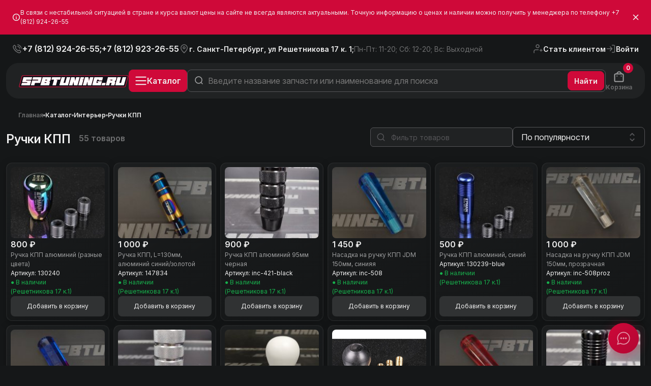

--- FILE ---
content_type: text/html; charset=utf-8
request_url: https://spbtuning.ru/rubrics/119/
body_size: 88403
content:
<!DOCTYPE html>
<html>
<head lang="ru"> 
<title>Ручки КПП (стр. 1) &#8250; Каталог &#8250;  Магазин тюнинга и
аксессуаров для вашего автомобиля - SpbTuning</title>
<meta http-equiv="X-UA-Compatible" content="IE=edge">
<meta name="viewport" content="width=device-width, initial-scale=1, user-scalable=0">
<meta http-equiv="Content-Type" content="text/html; charset=utf-8"/>
<meta name="keywords" content="Автотюнинг,тюнинг,магазин тюнинга,рули MOMO,Nismo,Apexi,Nistune,PFC,Power FC,Настройка ECU,Настройка блоков управления,TRD,HKS,Greddy,Trust,Blow off,интеркулеры,пайпинг кит,пайпинг,маслокулеры,замки багажника,Замки капота,Drift,блоу оф,проставки"/>
<meta name="description" content="Интернет-магазин тюнинга и аксессуаров для вашего автомобиля."/>
<link rel="icon" type="image/png" href="https://spbtuning.ru/i/favicon.svg"/>
<link rel="manifest" href="/manifest.json">
<link rel="preconnect" href="https://fonts.googleapis.com">
    <link href="https://fonts.googleapis.com/css2?family=Inter:ital,opsz,wght@0,14..32,100..900;1,14..32,100..900&amp;display=swap" rel="stylesheet" />

<meta property="og:title" content="Ручки КПП"/>
<meta property="og:type" content="article"/>
<meta property="og:url" content="https://spbtuning.ru/rubrics/119/"/>
<meta property="og:image" content="https://spbtuning.ru/i/site/logo.png"/>
<meta property="og:site_name" content="Ручки КПП // Магазин тюнинга и аксессуаров для вашего автомобиля - SpbTuning"/>

<style type="text/css">
@charset "UTF-8";
/*!
 * Bootstrap  v5.2.0 (https://getbootstrap.com/)
 * Copyright 2011-2022 The Bootstrap Authors
 * Copyright 2011-2022 Twitter, Inc.
 * Licensed under MIT (https://github.com/twbs/bootstrap/blob/main/LICENSE)
 */
:root{--bs-blue:#0d6efd;--bs-indigo:#6610f2;--bs-purple:#6f42c1;--bs-pink:#d63384;--bs-red:#dc3545;--bs-orange:#fd7e14;--bs-yellow:#ffc107;--bs-green:#198754;--bs-teal:#20c997;--bs-cyan:#0dcaf0;--bs-black:#000;--bs-white:#fff;--bs-gray:#6c757d;--bs-gray-dark:#343a40;--bs-gray-100:#f8f9fa;--bs-gray-200:#e9ecef;--bs-gray-300:#dee2e6;--bs-gray-400:#ced4da;--bs-gray-500:#adb5bd;--bs-gray-600:#6c757d;--bs-gray-700:#495057;--bs-gray-800:#343a40;--bs-gray-900:#212529;--bs-primary:#0d6efd;--bs-secondary:#6c757d;--bs-success:#198754;--bs-info:#0dcaf0;--bs-warning:#ffc107;--bs-danger:#dc3545;--bs-light:#f8f9fa;--bs-dark:#212529;--bs-primary-rgb:13, 110, 253;--bs-secondary-rgb:108, 117, 125;--bs-success-rgb:25, 135, 84;--bs-info-rgb:13, 202, 240;--bs-warning-rgb:255, 193, 7;--bs-danger-rgb:220, 53, 69;--bs-light-rgb:248, 249, 250;--bs-dark-rgb:33, 37, 41;--bs-white-rgb:255, 255, 255;--bs-black-rgb:0, 0, 0;--bs-body-color-rgb:33, 37, 41;--bs-body-bg-rgb:255, 255, 255;--bs-font-sans-serif:system-ui, -apple-system, "Segoe UI", Roboto, "Helvetica Neue", "Noto Sans", "Liberation Sans", Arial, sans-serif, "Apple Color Emoji", "Segoe UI Emoji", "Segoe UI Symbol", "Noto Color Emoji";--bs-font-monospace:SFMono-Regular, Menlo, Monaco, Consolas, "Liberation Mono", "Courier New", monospace;--bs-gradient:linear-gradient(180deg, rgba(255, 255, 255, 0.15), rgba(255, 255, 255, 0));--bs-body-font-family:var(--bs-font-sans-serif);--bs-body-font-size:1rem;--bs-body-font-weight:400;--bs-body-line-height:1.5;--bs-body-color:#212529;--bs-body-bg:#fff;--bs-border-width:1px;--bs-border-style:solid;--bs-border-color:#dee2e6;--bs-border-color-translucent:rgba(0, 0, 0, 0.175);--bs-border-radius:0.375rem;--bs-border-radius-sm:0.25rem;--bs-border-radius-lg:0.5rem;--bs-border-radius-xl:1rem;--bs-border-radius-2xl:2rem;--bs-border-radius-pill:50rem;--bs-link-color:#0d6efd;--bs-link-hover-color:#0a58ca;--bs-code-color:#d63384;--bs-highlight-bg:#fff3cd}*,::after,::before{box-sizing:border-box}@media (prefers-reduced-motion:no-preference){:root{scroll-behavior:smooth}}body{margin:0;font-family:var(--bs-body-font-family);font-size:var(--bs-body-font-size);font-weight:var(--bs-body-font-weight);line-height:var(--bs-body-line-height);color:var(--bs-body-color);text-align:var(--bs-body-text-align);background-color:var(--bs-body-bg);-webkit-text-size-adjust:100%;-webkit-tap-highlight-color:#fff0}hr{margin:1rem 0;color:inherit;border:0;border-top:1px solid;opacity:.25}.h1,.h2,.h3,.h4,.h5,.h6,h1,h2,h3,h4,h5,h6{margin-top:0;margin-bottom:.5rem;font-weight:500;line-height:1.2}.h1,h1{font-size:calc(1.375rem + 1.5vw)}@media (min-width:1200px){.h1,h1{font-size:2.5rem}}.h2,h2{font-size:calc(1.325rem + .9vw)}@media (min-width:1200px){.h2,h2{font-size:2rem}}.h3,h3{font-size:calc(1.3rem + .6vw)}@media (min-width:1200px){.h3,h3{font-size:1.75rem}}.h4,h4{font-size:calc(1.275rem + .3vw)}@media (min-width:1200px){.h4,h4{font-size:1.5rem}}.h5,h5{font-size:1.25rem}.h6,h6{font-size:1rem}p{margin-top:0;margin-bottom:1rem}abbr[title]{-webkit-text-decoration:underline dotted;text-decoration:underline dotted;cursor:help;-webkit-text-decoration-skip-ink:none;text-decoration-skip-ink:none}address{margin-bottom:1rem;font-style:normal;line-height:inherit}ol,ul{padding-left:2rem}dl,ol,ul{margin-top:0;margin-bottom:1rem}ol ol,ol ul,ul ol,ul ul{margin-bottom:0}dt{font-weight:700}dd{margin-bottom:.5rem;margin-left:0}blockquote{margin:0 0 1rem}b,strong{font-weight:bolder}.small,small{font-size:.875em}.mark,mark{padding:.1875em;background-color:var(--bs-highlight-bg)}sub,sup{position:relative;font-size:.75em;line-height:0;vertical-align:baseline}sub{bottom:-.25em}sup{top:-.5em}a{color:var(--bs-link-color);text-decoration:underline}a:hover{color:var(--bs-link-hover-color)}a:not([href]):not([class]),a:not([href]):not([class]):hover{color:inherit;text-decoration:none}code,kbd,pre,samp{font-family:var(--bs-font-monospace);font-size:1em}pre{display:block;margin-top:0;margin-bottom:1rem;overflow:auto;font-size:.875em}pre code{font-size:inherit;color:inherit;word-break:normal}code{font-size:.875em;color:var(--bs-code-color);word-wrap:break-word}a>code{color:inherit}kbd{padding:.1875rem .375rem;font-size:.875em;color:var(--bs-body-bg);background-color:var(--bs-body-color);border-radius:.25rem}kbd kbd{padding:0;font-size:1em}figure{margin:0 0 1rem}img,svg{vertical-align:middle}table{caption-side:bottom;border-collapse:collapse}caption{padding-top:.5rem;padding-bottom:.5rem;color:#6c757d;text-align:left}th{text-align:inherit;text-align:-webkit-match-parent}tbody,td,tfoot,th,thead,tr{border-color:inherit;border-style:solid;border-width:0}label{display:inline-block}button{border-radius:0}button:focus:not(:focus-visible){outline:0}button,input,optgroup,select,textarea{margin:0;font-family:inherit;font-size:inherit;line-height:inherit}button,select{text-transform:none}[role=button]{cursor:pointer}select{word-wrap:normal}select:disabled{opacity:1}[list]:not([type=date]):not([type=datetime-local]):not([type=month]):not([type=week]):not([type=time])::-webkit-calendar-picker-indicator{display:none!important}[type=button],[type=reset],[type=submit],button{-webkit-appearance:button}[type=button]:not(:disabled),[type=reset]:not(:disabled),[type=submit]:not(:disabled),button:not(:disabled){cursor:pointer}::-moz-focus-inner{padding:0;border-style:none}textarea{resize:vertical}fieldset{min-width:0;padding:0;margin:0;border:0}legend{float:left;width:100%;padding:0;margin-bottom:.5rem;font-size:calc(1.275rem + .3vw);line-height:inherit}@media (min-width:1200px){legend{font-size:1.5rem}}legend+*{clear:left}::-webkit-datetime-edit-day-field,::-webkit-datetime-edit-fields-wrapper,::-webkit-datetime-edit-hour-field,::-webkit-datetime-edit-minute,::-webkit-datetime-edit-month-field,::-webkit-datetime-edit-text,::-webkit-datetime-edit-year-field{padding:0}::-webkit-inner-spin-button{height:auto}[type=search]{outline-offset:-2px;-webkit-appearance:textfield}::-webkit-search-decoration{-webkit-appearance:none}::-webkit-color-swatch-wrapper{padding:0}::-webkit-file-upload-button{font:inherit;-webkit-appearance:button}::file-selector-button{font:inherit;-webkit-appearance:button}output{display:inline-block}iframe{border:0}summary{display:list-item;cursor:pointer}progress{vertical-align:baseline}[hidden]{display:none!important}.lead{font-size:1.25rem;font-weight:300}.display-1{font-size:calc(1.625rem + 4.5vw);font-weight:300;line-height:1.2}@media (min-width:1200px){.display-1{font-size:5rem}}.display-2{font-size:calc(1.575rem + 3.9vw);font-weight:300;line-height:1.2}@media (min-width:1200px){.display-2{font-size:4.5rem}}.display-3{font-size:calc(1.525rem + 3.3vw);font-weight:300;line-height:1.2}@media (min-width:1200px){.display-3{font-size:4rem}}.display-4{font-size:calc(1.475rem + 2.7vw);font-weight:300;line-height:1.2}@media (min-width:1200px){.display-4{font-size:3.5rem}}.display-5{font-size:calc(1.425rem + 2.1vw);font-weight:300;line-height:1.2}@media (min-width:1200px){.display-5{font-size:3rem}}.display-6{font-size:calc(1.375rem + 1.5vw);font-weight:300;line-height:1.2}@media (min-width:1200px){.display-6{font-size:2.5rem}}.list-unstyled{padding-left:0;list-style:none}.list-inline{padding-left:0;list-style:none}.list-inline-item{display:inline-block}.list-inline-item:not(:last-child){margin-right:.5rem}.initialism{font-size:.875em;text-transform:uppercase}.blockquote{margin-bottom:1rem;font-size:1.25rem}.blockquote>:last-child{margin-bottom:0}.blockquote-footer{margin-top:-1rem;margin-bottom:1rem;font-size:.875em;color:#6c757d}.blockquote-footer::before{content:"— "}.img-fluid{max-width:100%;height:auto}.img-thumbnail{padding:.25rem;background-color:#fff;border:1px solid var(--bs-border-color);border-radius:.375rem;max-width:100%;height:auto}.figure{display:inline-block}.figure-img{margin-bottom:.5rem;line-height:1}.figure-caption{font-size:.875em;color:#6c757d}.container,.container-fluid,.container-lg,.container-md,.container-sm,.container-xl,.container-xxl{--bs-gutter-x:1.5rem;--bs-gutter-y:0;width:100%;padding-right:calc(var(--bs-gutter-x) * .5);padding-left:calc(var(--bs-gutter-x) * .5);margin-right:auto;margin-left:auto}@media (min-width:576px){.container,.container-sm{max-width:540px}}@media (min-width:768px){.container,.container-md,.container-sm{max-width:720px}}@media (min-width:992px){.container,.container-lg,.container-md,.container-sm{max-width:960px}}@media (min-width:1200px){.container,.container-lg,.container-md,.container-sm,.container-xl{max-width:1140px}}@media (min-width:1400px){.container,.container-lg,.container-md,.container-sm,.container-xl,.container-xxl{max-width:1320px}}.row{--bs-gutter-x:1.5rem;--bs-gutter-y:0;display:flex;flex-wrap:wrap;margin-top:calc(-1 * var(--bs-gutter-y));margin-right:calc(-.5 * var(--bs-gutter-x));margin-left:calc(-.5 * var(--bs-gutter-x))}.row>*{flex-shrink:0;width:100%;max-width:100%;padding-right:calc(var(--bs-gutter-x) * .5);padding-left:calc(var(--bs-gutter-x) * .5);margin-top:var(--bs-gutter-y)}.col{flex:1 0 0%}.row-cols-auto>*{flex:0 0 auto;width:auto}.row-cols-1>*{flex:0 0 auto;width:100%}.row-cols-2>*{flex:0 0 auto;width:50%}.row-cols-3>*{flex:0 0 auto;width:33.3333333333%}.row-cols-4>*{flex:0 0 auto;width:25%}.row-cols-5>*{flex:0 0 auto;width:20%}.row-cols-6>*{flex:0 0 auto;width:16.6666666667%}.col-auto{flex:0 0 auto;width:auto}.col-1{flex:0 0 auto;width:8.33333333%}.col-2{flex:0 0 auto;width:16.66666667%}.col-3{flex:0 0 auto;width:25%}.col-4{flex:0 0 auto;width:33.33333333%}.col-5{flex:0 0 auto;width:41.66666667%}.col-6{flex:0 0 auto;width:50%}.col-7{flex:0 0 auto;width:58.33333333%}.col-8{flex:0 0 auto;width:66.66666667%}.col-9{flex:0 0 auto;width:75%}.col-10{flex:0 0 auto;width:83.33333333%}.col-11{flex:0 0 auto;width:91.66666667%}.col-12{flex:0 0 auto;width:100%}.offset-1{margin-left:8.33333333%}.offset-2{margin-left:16.66666667%}.offset-3{margin-left:25%}.offset-4{margin-left:33.33333333%}.offset-5{margin-left:41.66666667%}.offset-6{margin-left:50%}.offset-7{margin-left:58.33333333%}.offset-8{margin-left:66.66666667%}.offset-9{margin-left:75%}.offset-10{margin-left:83.33333333%}.offset-11{margin-left:91.66666667%}.g-0,.gx-0{--bs-gutter-x:0}.g-0,.gy-0{--bs-gutter-y:0}.g-1,.gx-1{--bs-gutter-x:0.25rem}.g-1,.gy-1{--bs-gutter-y:0.25rem}.g-2,.gx-2{--bs-gutter-x:0.5rem}.g-2,.gy-2{--bs-gutter-y:0.5rem}.g-3,.gx-3{--bs-gutter-x:1rem}.g-3,.gy-3{--bs-gutter-y:1rem}.g-4,.gx-4{--bs-gutter-x:1.5rem}.g-4,.gy-4{--bs-gutter-y:1.5rem}.g-5,.gx-5{--bs-gutter-x:3rem}.g-5,.gy-5{--bs-gutter-y:3rem}@media (min-width:576px){.col-sm{flex:1 0 0%}.row-cols-sm-auto>*{flex:0 0 auto;width:auto}.row-cols-sm-1>*{flex:0 0 auto;width:100%}.row-cols-sm-2>*{flex:0 0 auto;width:50%}.row-cols-sm-3>*{flex:0 0 auto;width:33.3333333333%}.row-cols-sm-4>*{flex:0 0 auto;width:25%}.row-cols-sm-5>*{flex:0 0 auto;width:20%}.row-cols-sm-6>*{flex:0 0 auto;width:16.6666666667%}.col-sm-auto{flex:0 0 auto;width:auto}.col-sm-1{flex:0 0 auto;width:8.33333333%}.col-sm-2{flex:0 0 auto;width:16.66666667%}.col-sm-3{flex:0 0 auto;width:25%}.col-sm-4{flex:0 0 auto;width:33.33333333%}.col-sm-5{flex:0 0 auto;width:41.66666667%}.col-sm-6{flex:0 0 auto;width:50%}.col-sm-7{flex:0 0 auto;width:58.33333333%}.col-sm-8{flex:0 0 auto;width:66.66666667%}.col-sm-9{flex:0 0 auto;width:75%}.col-sm-10{flex:0 0 auto;width:83.33333333%}.col-sm-11{flex:0 0 auto;width:91.66666667%}.col-sm-12{flex:0 0 auto;width:100%}.offset-sm-0{margin-left:0}.offset-sm-1{margin-left:8.33333333%}.offset-sm-2{margin-left:16.66666667%}.offset-sm-3{margin-left:25%}.offset-sm-4{margin-left:33.33333333%}.offset-sm-5{margin-left:41.66666667%}.offset-sm-6{margin-left:50%}.offset-sm-7{margin-left:58.33333333%}.offset-sm-8{margin-left:66.66666667%}.offset-sm-9{margin-left:75%}.offset-sm-10{margin-left:83.33333333%}.offset-sm-11{margin-left:91.66666667%}.g-sm-0,.gx-sm-0{--bs-gutter-x:0}.g-sm-0,.gy-sm-0{--bs-gutter-y:0}.g-sm-1,.gx-sm-1{--bs-gutter-x:0.25rem}.g-sm-1,.gy-sm-1{--bs-gutter-y:0.25rem}.g-sm-2,.gx-sm-2{--bs-gutter-x:0.5rem}.g-sm-2,.gy-sm-2{--bs-gutter-y:0.5rem}.g-sm-3,.gx-sm-3{--bs-gutter-x:1rem}.g-sm-3,.gy-sm-3{--bs-gutter-y:1rem}.g-sm-4,.gx-sm-4{--bs-gutter-x:1.5rem}.g-sm-4,.gy-sm-4{--bs-gutter-y:1.5rem}.g-sm-5,.gx-sm-5{--bs-gutter-x:3rem}.g-sm-5,.gy-sm-5{--bs-gutter-y:3rem}}@media (min-width:768px){.col-md{flex:1 0 0%}.row-cols-md-auto>*{flex:0 0 auto;width:auto}.row-cols-md-1>*{flex:0 0 auto;width:100%}.row-cols-md-2>*{flex:0 0 auto;width:50%}.row-cols-md-3>*{flex:0 0 auto;width:33.3333333333%}.row-cols-md-4>*{flex:0 0 auto;width:25%}.row-cols-md-5>*{flex:0 0 auto;width:20%}.row-cols-md-6>*{flex:0 0 auto;width:16.6666666667%}.col-md-auto{flex:0 0 auto;width:auto}.col-md-1{flex:0 0 auto;width:8.33333333%}.col-md-2{flex:0 0 auto;width:16.66666667%}.col-md-3{flex:0 0 auto;width:25%}.col-md-4{flex:0 0 auto;width:33.33333333%}.col-md-5{flex:0 0 auto;width:41.66666667%}.col-md-6{flex:0 0 auto;width:50%}.col-md-7{flex:0 0 auto;width:58.33333333%}.col-md-8{flex:0 0 auto;width:66.66666667%}.col-md-9{flex:0 0 auto;width:75%}.col-md-10{flex:0 0 auto;width:83.33333333%}.col-md-11{flex:0 0 auto;width:91.66666667%}.col-md-12{flex:0 0 auto;width:100%}.offset-md-0{margin-left:0}.offset-md-1{margin-left:8.33333333%}.offset-md-2{margin-left:16.66666667%}.offset-md-3{margin-left:25%}.offset-md-4{margin-left:33.33333333%}.offset-md-5{margin-left:41.66666667%}.offset-md-6{margin-left:50%}.offset-md-7{margin-left:58.33333333%}.offset-md-8{margin-left:66.66666667%}.offset-md-9{margin-left:75%}.offset-md-10{margin-left:83.33333333%}.offset-md-11{margin-left:91.66666667%}.g-md-0,.gx-md-0{--bs-gutter-x:0}.g-md-0,.gy-md-0{--bs-gutter-y:0}.g-md-1,.gx-md-1{--bs-gutter-x:0.25rem}.g-md-1,.gy-md-1{--bs-gutter-y:0.25rem}.g-md-2,.gx-md-2{--bs-gutter-x:0.5rem}.g-md-2,.gy-md-2{--bs-gutter-y:0.5rem}.g-md-3,.gx-md-3{--bs-gutter-x:1rem}.g-md-3,.gy-md-3{--bs-gutter-y:1rem}.g-md-4,.gx-md-4{--bs-gutter-x:1.5rem}.g-md-4,.gy-md-4{--bs-gutter-y:1.5rem}.g-md-5,.gx-md-5{--bs-gutter-x:3rem}.g-md-5,.gy-md-5{--bs-gutter-y:3rem}}@media (min-width:992px){.col-lg{flex:1 0 0%}.row-cols-lg-auto>*{flex:0 0 auto;width:auto}.row-cols-lg-1>*{flex:0 0 auto;width:100%}.row-cols-lg-2>*{flex:0 0 auto;width:50%}.row-cols-lg-3>*{flex:0 0 auto;width:33.3333333333%}.row-cols-lg-4>*{flex:0 0 auto;width:25%}.row-cols-lg-5>*{flex:0 0 auto;width:20%}.row-cols-lg-6>*{flex:0 0 auto;width:16.6666666667%}.col-lg-auto{flex:0 0 auto;width:auto}.col-lg-1{flex:0 0 auto;width:8.33333333%}.col-lg-2{flex:0 0 auto;width:16.66666667%}.col-lg-3{flex:0 0 auto;width:25%}.col-lg-4{flex:0 0 auto;width:33.33333333%}.col-lg-5{flex:0 0 auto;width:41.66666667%}.col-lg-6{flex:0 0 auto;width:50%}.col-lg-7{flex:0 0 auto;width:58.33333333%}.col-lg-8{flex:0 0 auto;width:66.66666667%}.col-lg-9{flex:0 0 auto;width:75%}.col-lg-10{flex:0 0 auto;width:83.33333333%}.col-lg-11{flex:0 0 auto;width:91.66666667%}.col-lg-12{flex:0 0 auto;width:100%}.offset-lg-0{margin-left:0}.offset-lg-1{margin-left:8.33333333%}.offset-lg-2{margin-left:16.66666667%}.offset-lg-3{margin-left:25%}.offset-lg-4{margin-left:33.33333333%}.offset-lg-5{margin-left:41.66666667%}.offset-lg-6{margin-left:50%}.offset-lg-7{margin-left:58.33333333%}.offset-lg-8{margin-left:66.66666667%}.offset-lg-9{margin-left:75%}.offset-lg-10{margin-left:83.33333333%}.offset-lg-11{margin-left:91.66666667%}.g-lg-0,.gx-lg-0{--bs-gutter-x:0}.g-lg-0,.gy-lg-0{--bs-gutter-y:0}.g-lg-1,.gx-lg-1{--bs-gutter-x:0.25rem}.g-lg-1,.gy-lg-1{--bs-gutter-y:0.25rem}.g-lg-2,.gx-lg-2{--bs-gutter-x:0.5rem}.g-lg-2,.gy-lg-2{--bs-gutter-y:0.5rem}.g-lg-3,.gx-lg-3{--bs-gutter-x:1rem}.g-lg-3,.gy-lg-3{--bs-gutter-y:1rem}.g-lg-4,.gx-lg-4{--bs-gutter-x:1.5rem}.g-lg-4,.gy-lg-4{--bs-gutter-y:1.5rem}.g-lg-5,.gx-lg-5{--bs-gutter-x:3rem}.g-lg-5,.gy-lg-5{--bs-gutter-y:3rem}}@media (min-width:1200px){.col-xl{flex:1 0 0%}.row-cols-xl-auto>*{flex:0 0 auto;width:auto}.row-cols-xl-1>*{flex:0 0 auto;width:100%}.row-cols-xl-2>*{flex:0 0 auto;width:50%}.row-cols-xl-3>*{flex:0 0 auto;width:33.3333333333%}.row-cols-xl-4>*{flex:0 0 auto;width:25%}.row-cols-xl-5>*{flex:0 0 auto;width:20%}.row-cols-xl-6>*{flex:0 0 auto;width:16.6666666667%}.col-xl-auto{flex:0 0 auto;width:auto}.col-xl-1{flex:0 0 auto;width:8.33333333%}.col-xl-2{flex:0 0 auto;width:16.66666667%}.col-xl-3{flex:0 0 auto;width:25%}.col-xl-4{flex:0 0 auto;width:33.33333333%}.col-xl-5{flex:0 0 auto;width:41.66666667%}.col-xl-6{flex:0 0 auto;width:50%}.col-xl-7{flex:0 0 auto;width:58.33333333%}.col-xl-8{flex:0 0 auto;width:66.66666667%}.col-xl-9{flex:0 0 auto;width:75%}.col-xl-10{flex:0 0 auto;width:83.33333333%}.col-xl-11{flex:0 0 auto;width:91.66666667%}.col-xl-12{flex:0 0 auto;width:100%}.offset-xl-0{margin-left:0}.offset-xl-1{margin-left:8.33333333%}.offset-xl-2{margin-left:16.66666667%}.offset-xl-3{margin-left:25%}.offset-xl-4{margin-left:33.33333333%}.offset-xl-5{margin-left:41.66666667%}.offset-xl-6{margin-left:50%}.offset-xl-7{margin-left:58.33333333%}.offset-xl-8{margin-left:66.66666667%}.offset-xl-9{margin-left:75%}.offset-xl-10{margin-left:83.33333333%}.offset-xl-11{margin-left:91.66666667%}.g-xl-0,.gx-xl-0{--bs-gutter-x:0}.g-xl-0,.gy-xl-0{--bs-gutter-y:0}.g-xl-1,.gx-xl-1{--bs-gutter-x:0.25rem}.g-xl-1,.gy-xl-1{--bs-gutter-y:0.25rem}.g-xl-2,.gx-xl-2{--bs-gutter-x:0.5rem}.g-xl-2,.gy-xl-2{--bs-gutter-y:0.5rem}.g-xl-3,.gx-xl-3{--bs-gutter-x:1rem}.g-xl-3,.gy-xl-3{--bs-gutter-y:1rem}.g-xl-4,.gx-xl-4{--bs-gutter-x:1.5rem}.g-xl-4,.gy-xl-4{--bs-gutter-y:1.5rem}.g-xl-5,.gx-xl-5{--bs-gutter-x:3rem}.g-xl-5,.gy-xl-5{--bs-gutter-y:3rem}}@media (min-width:1400px){.col-xxl{flex:1 0 0%}.row-cols-xxl-auto>*{flex:0 0 auto;width:auto}.row-cols-xxl-1>*{flex:0 0 auto;width:100%}.row-cols-xxl-2>*{flex:0 0 auto;width:50%}.row-cols-xxl-3>*{flex:0 0 auto;width:33.3333333333%}.row-cols-xxl-4>*{flex:0 0 auto;width:25%}.row-cols-xxl-5>*{flex:0 0 auto;width:20%}.row-cols-xxl-6>*{flex:0 0 auto;width:16.6666666667%}.col-xxl-auto{flex:0 0 auto;width:auto}.col-xxl-1{flex:0 0 auto;width:8.33333333%}.col-xxl-2{flex:0 0 auto;width:16.66666667%}.col-xxl-3{flex:0 0 auto;width:25%}.col-xxl-4{flex:0 0 auto;width:33.33333333%}.col-xxl-5{flex:0 0 auto;width:41.66666667%}.col-xxl-6{flex:0 0 auto;width:50%}.col-xxl-7{flex:0 0 auto;width:58.33333333%}.col-xxl-8{flex:0 0 auto;width:66.66666667%}.col-xxl-9{flex:0 0 auto;width:75%}.col-xxl-10{flex:0 0 auto;width:83.33333333%}.col-xxl-11{flex:0 0 auto;width:91.66666667%}.col-xxl-12{flex:0 0 auto;width:100%}.offset-xxl-0{margin-left:0}.offset-xxl-1{margin-left:8.33333333%}.offset-xxl-2{margin-left:16.66666667%}.offset-xxl-3{margin-left:25%}.offset-xxl-4{margin-left:33.33333333%}.offset-xxl-5{margin-left:41.66666667%}.offset-xxl-6{margin-left:50%}.offset-xxl-7{margin-left:58.33333333%}.offset-xxl-8{margin-left:66.66666667%}.offset-xxl-9{margin-left:75%}.offset-xxl-10{margin-left:83.33333333%}.offset-xxl-11{margin-left:91.66666667%}.g-xxl-0,.gx-xxl-0{--bs-gutter-x:0}.g-xxl-0,.gy-xxl-0{--bs-gutter-y:0}.g-xxl-1,.gx-xxl-1{--bs-gutter-x:0.25rem}.g-xxl-1,.gy-xxl-1{--bs-gutter-y:0.25rem}.g-xxl-2,.gx-xxl-2{--bs-gutter-x:0.5rem}.g-xxl-2,.gy-xxl-2{--bs-gutter-y:0.5rem}.g-xxl-3,.gx-xxl-3{--bs-gutter-x:1rem}.g-xxl-3,.gy-xxl-3{--bs-gutter-y:1rem}.g-xxl-4,.gx-xxl-4{--bs-gutter-x:1.5rem}.g-xxl-4,.gy-xxl-4{--bs-gutter-y:1.5rem}.g-xxl-5,.gx-xxl-5{--bs-gutter-x:3rem}.g-xxl-5,.gy-xxl-5{--bs-gutter-y:3rem}}.table{--bs-table-color:var(--bs-body-color);--bs-table-bg:transparent;--bs-table-border-color:var(--bs-border-color);--bs-table-accent-bg:transparent;--bs-table-striped-color:var(--bs-body-color);--bs-table-striped-bg:rgba(0, 0, 0, 0.05);--bs-table-active-color:var(--bs-body-color);--bs-table-active-bg:rgba(0, 0, 0, 0.1);--bs-table-hover-color:var(--bs-body-color);--bs-table-hover-bg:rgba(0, 0, 0, 0.075);width:100%;margin-bottom:1rem;color:var(--bs-table-color);vertical-align:top;border-color:var(--bs-table-border-color)}.table>:not(caption)>*>*{padding:.5rem .5rem;background-color:var(--bs-table-bg);border-bottom-width:1px;box-shadow:inset 0 0 0 9999px var(--bs-table-accent-bg)}.table>tbody{vertical-align:inherit}.table>thead{vertical-align:bottom}.table-group-divider{border-top:2px solid currentcolor}.caption-top{caption-side:top}.table-sm>:not(caption)>*>*{padding:.25rem .25rem}.table-bordered>:not(caption)>*{border-width:1px 0}.table-bordered>:not(caption)>*>*{border-width:0 1px}.table-borderless>:not(caption)>*>*{border-bottom-width:0}.table-borderless>:not(:first-child){border-top-width:0}.table-striped>tbody>tr:nth-of-type(odd)>*{--bs-table-accent-bg:var(--bs-table-striped-bg);color:var(--bs-table-striped-color)}.table-striped-columns>:not(caption)>tr>:nth-child(2n){--bs-table-accent-bg:var(--bs-table-striped-bg);color:var(--bs-table-striped-color)}.table-active{--bs-table-accent-bg:var(--bs-table-active-bg);color:var(--bs-table-active-color)}.table-hover>tbody>tr:hover>*{--bs-table-accent-bg:var(--bs-table-hover-bg);color:var(--bs-table-hover-color)}.table-primary{--bs-table-color:#000;--bs-table-bg:#cfe2ff;--bs-table-border-color:#bacbe6;--bs-table-striped-bg:#c5d7f2;--bs-table-striped-color:#000;--bs-table-active-bg:#bacbe6;--bs-table-active-color:#000;--bs-table-hover-bg:#bfd1ec;--bs-table-hover-color:#000;color:var(--bs-table-color);border-color:var(--bs-table-border-color)}.table-secondary{--bs-table-color:#000;--bs-table-bg:#e2e3e5;--bs-table-border-color:#cbccce;--bs-table-striped-bg:#d7d8da;--bs-table-striped-color:#000;--bs-table-active-bg:#cbccce;--bs-table-active-color:#000;--bs-table-hover-bg:#d1d2d4;--bs-table-hover-color:#000;color:var(--bs-table-color);border-color:var(--bs-table-border-color)}.table-success{--bs-table-color:#000;--bs-table-bg:#d1e7dd;--bs-table-border-color:#bcd0c7;--bs-table-striped-bg:#c7dbd2;--bs-table-striped-color:#000;--bs-table-active-bg:#bcd0c7;--bs-table-active-color:#000;--bs-table-hover-bg:#c1d6cc;--bs-table-hover-color:#000;color:var(--bs-table-color);border-color:var(--bs-table-border-color)}.table-info{--bs-table-color:#000;--bs-table-bg:#cff4fc;--bs-table-border-color:#badce3;--bs-table-striped-bg:#c5e8ef;--bs-table-striped-color:#000;--bs-table-active-bg:#badce3;--bs-table-active-color:#000;--bs-table-hover-bg:#bfe2e9;--bs-table-hover-color:#000;color:var(--bs-table-color);border-color:var(--bs-table-border-color)}.table-warning{--bs-table-color:#000;--bs-table-bg:#fff3cd;--bs-table-border-color:#e6dbb9;--bs-table-striped-bg:#f2e7c3;--bs-table-striped-color:#000;--bs-table-active-bg:#e6dbb9;--bs-table-active-color:#000;--bs-table-hover-bg:#ece1be;--bs-table-hover-color:#000;color:var(--bs-table-color);border-color:var(--bs-table-border-color)}.table-danger{--bs-table-color:#000;--bs-table-bg:#f8d7da;--bs-table-border-color:#dfc2c4;--bs-table-striped-bg:#eccccf;--bs-table-striped-color:#000;--bs-table-active-bg:#dfc2c4;--bs-table-active-color:#000;--bs-table-hover-bg:#e5c7ca;--bs-table-hover-color:#000;color:var(--bs-table-color);border-color:var(--bs-table-border-color)}.table-light{--bs-table-color:#000;--bs-table-bg:#f8f9fa;--bs-table-border-color:#dfe0e1;--bs-table-striped-bg:#ecedee;--bs-table-striped-color:#000;--bs-table-active-bg:#dfe0e1;--bs-table-active-color:#000;--bs-table-hover-bg:#e5e6e7;--bs-table-hover-color:#000;color:var(--bs-table-color);border-color:var(--bs-table-border-color)}.table-dark{--bs-table-color:#fff;--bs-table-bg:#212529;--bs-table-border-color:#373b3e;--bs-table-striped-bg:#2c3034;--bs-table-striped-color:#fff;--bs-table-active-bg:#373b3e;--bs-table-active-color:#fff;--bs-table-hover-bg:#323539;--bs-table-hover-color:#fff;color:var(--bs-table-color);border-color:var(--bs-table-border-color)}.table-responsive{overflow-x:auto;-webkit-overflow-scrolling:touch}@media (max-width:575.98px){.table-responsive-sm{overflow-x:auto;-webkit-overflow-scrolling:touch}}@media (max-width:767.98px){.table-responsive-md{overflow-x:auto;-webkit-overflow-scrolling:touch}}@media (max-width:991.98px){.table-responsive-lg{overflow-x:auto;-webkit-overflow-scrolling:touch}}@media (max-width:1199.98px){.table-responsive-xl{overflow-x:auto;-webkit-overflow-scrolling:touch}}@media (max-width:1399.98px){.table-responsive-xxl{overflow-x:auto;-webkit-overflow-scrolling:touch}}.form-label{margin-bottom:.5rem}.col-form-label{padding-top:calc(.375rem + 1px);padding-bottom:calc(.375rem + 1px);margin-bottom:0;font-size:inherit;line-height:1.5}.col-form-label-lg{padding-top:calc(.5rem + 1px);padding-bottom:calc(.5rem + 1px);font-size:1.25rem}.col-form-label-sm{padding-top:calc(.25rem + 1px);padding-bottom:calc(.25rem + 1px);font-size:.875rem}.form-text{margin-top:.25rem;font-size:.875em;color:#6c757d}.form-control{display:block;width:100%;padding:.375rem .75rem;font-size:1rem;font-weight:400;line-height:1.5;color:#212529;background-color:#fff;background-clip:padding-box;border:1px solid #ced4da;-webkit-appearance:none;-moz-appearance:none;appearance:none;border-radius:.375rem;transition:border-color .15s ease-in-out,box-shadow .15s ease-in-out}@media (prefers-reduced-motion:reduce){.form-control{transition:none}}.form-control[type=file]{overflow:hidden}.form-control[type=file]:not(:disabled):not([readonly]){cursor:pointer}.form-control:focus{color:#212529;background-color:#fff;border-color:#86b7fe;outline:0;box-shadow:0 0 0 .25rem rgb(13 110 253 / .25)}.form-control::-webkit-date-and-time-value{height:1.5em}.form-control::-moz-placeholder{color:#6c757d;opacity:1}.form-control::placeholder{color:#6c757d;opacity:1}.form-control:disabled{background-color:#e9ecef;opacity:1}.form-control::-webkit-file-upload-button{padding:.375rem .75rem;margin:-.375rem -.75rem;-webkit-margin-end:.75rem;margin-inline-end:.75rem;color:#212529;background-color:#e9ecef;pointer-events:none;border-color:inherit;border-style:solid;border-width:0;border-inline-end-width:1px;border-radius:0;-webkit-transition:color .15s ease-in-out,background-color .15s ease-in-out,border-color .15s ease-in-out,box-shadow .15s ease-in-out;transition:color .15s ease-in-out,background-color .15s ease-in-out,border-color .15s ease-in-out,box-shadow .15s ease-in-out}.form-control::file-selector-button{padding:.375rem .75rem;margin:-.375rem -.75rem;-webkit-margin-end:.75rem;margin-inline-end:.75rem;color:#212529;background-color:#e9ecef;pointer-events:none;border-color:inherit;border-style:solid;border-width:0;border-inline-end-width:1px;border-radius:0;transition:color .15s ease-in-out,background-color .15s ease-in-out,border-color .15s ease-in-out,box-shadow .15s ease-in-out}@media (prefers-reduced-motion:reduce){.form-control::-webkit-file-upload-button{-webkit-transition:none;transition:none}.form-control::file-selector-button{transition:none}}.form-control:hover:not(:disabled):not([readonly])::-webkit-file-upload-button{background-color:#dde0e3}.form-control:hover:not(:disabled):not([readonly])::file-selector-button{background-color:#dde0e3}.form-control-plaintext{display:block;width:100%;padding:.375rem 0;margin-bottom:0;line-height:1.5;color:#212529;background-color:#fff0;border:solid #fff0;border-width:1px 0}.form-control-plaintext:focus{outline:0}.form-control-plaintext.form-control-lg,.form-control-plaintext.form-control-sm{padding-right:0;padding-left:0}.form-control-sm{min-height:calc(1.5em + .5rem + 2px);padding:.25rem .5rem;font-size:.875rem;border-radius:.25rem}.form-control-sm::-webkit-file-upload-button{padding:.25rem .5rem;margin:-.25rem -.5rem;-webkit-margin-end:.5rem;margin-inline-end:.5rem}.form-control-sm::file-selector-button{padding:.25rem .5rem;margin:-.25rem -.5rem;-webkit-margin-end:.5rem;margin-inline-end:.5rem}.form-control-lg{min-height:calc(1.5em + 1rem + 2px);padding:.5rem 1rem;font-size:1.25rem;border-radius:.5rem}.form-control-lg::-webkit-file-upload-button{padding:.5rem 1rem;margin:-.5rem -1rem;-webkit-margin-end:1rem;margin-inline-end:1rem}.form-control-lg::file-selector-button{padding:.5rem 1rem;margin:-.5rem -1rem;-webkit-margin-end:1rem;margin-inline-end:1rem}textarea.form-control{min-height:calc(1.5em + .75rem + 2px)}textarea.form-control-sm{min-height:calc(1.5em + .5rem + 2px)}textarea.form-control-lg{min-height:calc(1.5em + 1rem + 2px)}.form-control-color{width:3rem;height:calc(1.5em + .75rem + 2px);padding:.375rem}.form-control-color:not(:disabled):not([readonly]){cursor:pointer}.form-control-color::-moz-color-swatch{border:0!important;border-radius:.375rem}.form-control-color::-webkit-color-swatch{border-radius:.375rem}.form-control-color.form-control-sm{height:calc(1.5em + .5rem + 2px)}.form-control-color.form-control-lg{height:calc(1.5em + 1rem + 2px)}.form-select{display:block;width:100%;padding:.375rem 2.25rem .375rem .75rem;-moz-padding-start:calc(0.75rem - 3px);font-size:1rem;font-weight:400;line-height:1.5;color:#212529;background-color:#fff;background-image:url("data:image/svg+xml,%3csvg xmlns='http://www.w3.org/2000/svg' viewBox='0 0 16 16'%3e%3cpath fill='none' stroke='%23343a40' stroke-linecap='round' stroke-linejoin='round' stroke-width='2' d='m2 5 6 6 6-6'/%3e%3c/svg%3e");background-repeat:no-repeat;background-position:right .75rem center;background-size:16px 12px;border:1px solid #ced4da;border-radius:.375rem;transition:border-color .15s ease-in-out,box-shadow .15s ease-in-out;-webkit-appearance:none;-moz-appearance:none;appearance:none}@media (prefers-reduced-motion:reduce){.form-select{transition:none}}.form-select:focus{border-color:#86b7fe;outline:0;box-shadow:0 0 0 .25rem rgb(13 110 253 / .25)}.form-select[multiple],.form-select[size]:not([size="1"]){padding-right:.75rem;background-image:none}.form-select:disabled{background-color:#e9ecef}.form-select:-moz-focusring{color:#fff0;text-shadow:0 0 0 #212529}.form-select-sm{padding-top:.25rem;padding-bottom:.25rem;padding-left:.5rem;font-size:.875rem;border-radius:.25rem}.form-select-lg{padding-top:.5rem;padding-bottom:.5rem;padding-left:1rem;font-size:1.25rem;border-radius:.5rem}.form-check{display:block;min-height:1.5rem;padding-left:1.5em;margin-bottom:.125rem}.form-check .form-check-input{float:left;margin-left:-1.5em}.form-check-reverse{padding-right:1.5em;padding-left:0;text-align:right}.form-check-reverse .form-check-input{float:right;margin-right:-1.5em;margin-left:0}.form-check-input{width:1em;height:1em;margin-top:.25em;vertical-align:top;background-color:#fff;background-repeat:no-repeat;background-position:center;background-size:contain;border:1px solid rgb(0 0 0 / .25);-webkit-appearance:none;-moz-appearance:none;appearance:none;-webkit-print-color-adjust:exact;color-adjust:exact;print-color-adjust:exact}.form-check-input[type=checkbox]{border-radius:.25em}.form-check-input[type=radio]{border-radius:50%}.form-check-input:active{filter:brightness(90%)}.form-check-input:focus{border-color:#86b7fe;outline:0;box-shadow:0 0 0 .25rem rgb(13 110 253 / .25)}.form-check-input:checked{background-color:#0d6efd;border-color:#0d6efd}.form-check-input:checked[type=checkbox]{background-image:url("data:image/svg+xml,%3csvg xmlns='http://www.w3.org/2000/svg' viewBox='0 0 20 20'%3e%3cpath fill='none' stroke='%23fff' stroke-linecap='round' stroke-linejoin='round' stroke-width='3' d='m6 10 3 3 6-6'/%3e%3c/svg%3e")}.form-check-input:checked[type=radio]{background-image:url("data:image/svg+xml,%3csvg xmlns='http://www.w3.org/2000/svg' viewBox='-4 -4 8 8'%3e%3ccircle r='2' fill='%23fff'/%3e%3c/svg%3e")}.form-check-input[type=checkbox]:indeterminate{background-color:#0d6efd;border-color:#0d6efd;background-image:url("data:image/svg+xml,%3csvg xmlns='http://www.w3.org/2000/svg' viewBox='0 0 20 20'%3e%3cpath fill='none' stroke='%23fff' stroke-linecap='round' stroke-linejoin='round' stroke-width='3' d='M6 10h8'/%3e%3c/svg%3e")}.form-check-input:disabled{pointer-events:none;filter:none;opacity:.5}.form-check-input:disabled~.form-check-label,.form-check-input[disabled]~.form-check-label{cursor:default;opacity:.5}.form-switch{padding-left:2.5em}.form-switch .form-check-input{width:2em;margin-left:-2.5em;background-image:url("data:image/svg+xml,%3csvg xmlns='http://www.w3.org/2000/svg' viewBox='-4 -4 8 8'%3e%3ccircle r='3' fill='rgba%280, 0, 0, 0.25%29'/%3e%3c/svg%3e");background-position:left center;border-radius:2em;transition:background-position .15s ease-in-out}@media (prefers-reduced-motion:reduce){.form-switch .form-check-input{transition:none}}.form-switch .form-check-input:focus{background-image:url("data:image/svg+xml,%3csvg xmlns='http://www.w3.org/2000/svg' viewBox='-4 -4 8 8'%3e%3ccircle r='3' fill='%2386b7fe'/%3e%3c/svg%3e")}.form-switch .form-check-input:checked{background-position:right center;background-image:url("data:image/svg+xml,%3csvg xmlns='http://www.w3.org/2000/svg' viewBox='-4 -4 8 8'%3e%3ccircle r='3' fill='%23fff'/%3e%3c/svg%3e")}.form-switch.form-check-reverse{padding-right:2.5em;padding-left:0}.form-switch.form-check-reverse .form-check-input{margin-right:-2.5em;margin-left:0}.form-check-inline{display:inline-block;margin-right:1rem}.btn-check{position:absolute;clip:rect(0,0,0,0);pointer-events:none}.btn-check:disabled+.btn,.btn-check[disabled]+.btn{pointer-events:none;filter:none;opacity:.65}.form-range{width:100%;height:1.5rem;padding:0;background-color:#fff0;-webkit-appearance:none;-moz-appearance:none;appearance:none}.form-range:focus{outline:0}.form-range:focus::-webkit-slider-thumb{box-shadow:0 0 0 1px #fff,0 0 0 .25rem rgb(13 110 253 / .25)}.form-range:focus::-moz-range-thumb{box-shadow:0 0 0 1px #fff,0 0 0 .25rem rgb(13 110 253 / .25)}.form-range::-moz-focus-outer{border:0}.form-range::-webkit-slider-thumb{width:1rem;height:1rem;margin-top:-.25rem;background-color:#0d6efd;border:0;border-radius:1rem;-webkit-transition:background-color .15s ease-in-out,border-color .15s ease-in-out,box-shadow .15s ease-in-out;transition:background-color .15s ease-in-out,border-color .15s ease-in-out,box-shadow .15s ease-in-out;-webkit-appearance:none;appearance:none}@media (prefers-reduced-motion:reduce){.form-range::-webkit-slider-thumb{-webkit-transition:none;transition:none}}.form-range::-webkit-slider-thumb:active{background-color:#b6d4fe}.form-range::-webkit-slider-runnable-track{width:100%;height:.5rem;color:#fff0;cursor:pointer;background-color:#dee2e6;border-color:#fff0;border-radius:1rem}.form-range::-moz-range-thumb{width:1rem;height:1rem;background-color:#0d6efd;border:0;border-radius:1rem;-moz-transition:background-color .15s ease-in-out,border-color .15s ease-in-out,box-shadow .15s ease-in-out;transition:background-color .15s ease-in-out,border-color .15s ease-in-out,box-shadow .15s ease-in-out;-moz-appearance:none;appearance:none}@media (prefers-reduced-motion:reduce){.form-range::-moz-range-thumb{-moz-transition:none;transition:none}}.form-range::-moz-range-thumb:active{background-color:#b6d4fe}.form-range::-moz-range-track{width:100%;height:.5rem;color:#fff0;cursor:pointer;background-color:#dee2e6;border-color:#fff0;border-radius:1rem}.form-range:disabled{pointer-events:none}.form-range:disabled::-webkit-slider-thumb{background-color:#adb5bd}.form-range:disabled::-moz-range-thumb{background-color:#adb5bd}.form-floating{position:relative}.form-floating>.form-control,.form-floating>.form-control-plaintext,.form-floating>.form-select{height:calc(3.5rem + 2px);line-height:1.25}.form-floating>label{position:absolute;top:0;left:0;width:100%;height:100%;padding:1rem .75rem;overflow:hidden;text-overflow:ellipsis;white-space:nowrap;pointer-events:none;border:1px solid #fff0;transform-origin:0 0;transition:opacity .1s ease-in-out,transform .1s ease-in-out}@media (prefers-reduced-motion:reduce){.form-floating>label{transition:none}}.form-floating>.form-control,.form-floating>.form-control-plaintext{padding:1rem .75rem}.form-floating>.form-control-plaintext::-moz-placeholder,.form-floating>.form-control::-moz-placeholder{color:#fff0}.form-floating>.form-control-plaintext::placeholder,.form-floating>.form-control::placeholder{color:#fff0}.form-floating>.form-control-plaintext:not(:-moz-placeholder-shown),.form-floating>.form-control:not(:-moz-placeholder-shown){padding-top:1.625rem;padding-bottom:.625rem}.form-floating>.form-control-plaintext:focus,.form-floating>.form-control-plaintext:not(:placeholder-shown),.form-floating>.form-control:focus,.form-floating>.form-control:not(:placeholder-shown){padding-top:1.625rem;padding-bottom:.625rem}.form-floating>.form-control-plaintext:-webkit-autofill,.form-floating>.form-control:-webkit-autofill{padding-top:1.625rem;padding-bottom:.625rem}.form-floating>.form-select{padding-top:1.625rem;padding-bottom:.625rem}.form-floating>.form-control:not(:-moz-placeholder-shown)~label{opacity:.65;transform:scale(.85) translateY(-.5rem) translateX(.15rem)}.form-floating>.form-control-plaintext~label,.form-floating>.form-control:focus~label,.form-floating>.form-control:not(:placeholder-shown)~label,.form-floating>.form-select~label{opacity:.65;transform:scale(.85) translateY(-.5rem) translateX(.15rem)}.form-floating>.form-control:-webkit-autofill~label{opacity:.65;transform:scale(.85) translateY(-.5rem) translateX(.15rem)}.form-floating>.form-control-plaintext~label{border-width:1px 0}.input-group{position:relative;display:flex;flex-wrap:wrap;align-items:stretch;width:100%}.input-group>.form-control,.input-group>.form-floating,.input-group>.form-select{position:relative;flex:1 1 auto;width:1%;min-width:0}.input-group>.form-control:focus,.input-group>.form-floating:focus-within,.input-group>.form-select:focus{z-index:3}.input-group .btn{position:relative;z-index:2}.input-group .btn:focus{z-index:3}.input-group-text{display:flex;align-items:center;padding:.375rem .75rem;font-size:1rem;font-weight:400;line-height:1.5;color:#212529;text-align:center;white-space:nowrap;background-color:#e9ecef;border:1px solid #ced4da;border-radius:.375rem}.input-group-lg>.btn,.input-group-lg>.form-control,.input-group-lg>.form-select,.input-group-lg>.input-group-text{padding:.5rem 1rem;font-size:1.25rem;border-radius:.5rem}.input-group-sm>.btn,.input-group-sm>.form-control,.input-group-sm>.form-select,.input-group-sm>.input-group-text{padding:.25rem .5rem;font-size:.875rem;border-radius:.25rem}.input-group-lg>.form-select,.input-group-sm>.form-select{padding-right:3rem}.input-group:not(.has-validation)>.dropdown-toggle:nth-last-child(n+3),.input-group:not(.has-validation)>.form-floating:not(:last-child)>.form-control,.input-group:not(.has-validation)>.form-floating:not(:last-child)>.form-select,.input-group:not(.has-validation)>:not(:last-child):not(.dropdown-toggle):not(.dropdown-menu):not(.form-floating){border-top-right-radius:0;border-bottom-right-radius:0}.input-group.has-validation>.dropdown-toggle:nth-last-child(n+4),.input-group.has-validation>.form-floating:nth-last-child(n+3)>.form-control,.input-group.has-validation>.form-floating:nth-last-child(n+3)>.form-select,.input-group.has-validation>:nth-last-child(n+3):not(.dropdown-toggle):not(.dropdown-menu):not(.form-floating){border-top-right-radius:0;border-bottom-right-radius:0}.input-group>.form-floating:not(:first-child)>.form-control,.input-group>.form-floating:not(:first-child)>.form-select,.input-group>:not(:first-child):not(.dropdown-menu):not(.form-floating):not(.valid-tooltip):not(.valid-feedback):not(.invalid-tooltip):not(.invalid-feedback){margin-left:-1px;border-top-left-radius:0;border-bottom-left-radius:0}.valid-feedback{display:none;width:100%;margin-top:.25rem;font-size:.875em;color:#198754}.valid-tooltip{position:absolute;top:100%;z-index:5;display:none;max-width:100%;padding:.25rem .5rem;margin-top:.1rem;font-size:.875rem;color:#fff;background-color:rgb(25 135 84 / .9);border-radius:.375rem}.is-valid~.valid-feedback,.is-valid~.valid-tooltip,.was-validated :valid~.valid-feedback,.was-validated :valid~.valid-tooltip{display:block}.form-control.is-valid,.was-validated .form-control:valid{border-color:#198754;padding-right:calc(1.5em + .75rem);background-image:url("data:image/svg+xml,%3csvg xmlns='http://www.w3.org/2000/svg' viewBox='0 0 8 8'%3e%3cpath fill='%23198754' d='M2.3 6.73.6 4.53c-.4-1.04.46-1.4 1.1-.8l1.1 1.4 3.4-3.8c.6-.63 1.6-.27 1.2.7l-4 4.6c-.43.5-.8.4-1.1.1z'/%3e%3c/svg%3e");background-repeat:no-repeat;background-position:right calc(.375em + .1875rem) center;background-size:calc(.75em + .375rem) calc(.75em + .375rem)}.form-control.is-valid:focus,.was-validated .form-control:valid:focus{border-color:#198754;box-shadow:0 0 0 .25rem rgb(25 135 84 / .25)}.was-validated textarea.form-control:valid,textarea.form-control.is-valid{padding-right:calc(1.5em + .75rem);background-position:top calc(.375em + .1875rem) right calc(.375em + .1875rem)}.form-select.is-valid,.was-validated .form-select:valid{border-color:#198754}.form-select.is-valid:not([multiple]):not([size]),.form-select.is-valid:not([multiple])[size="1"],.was-validated .form-select:valid:not([multiple]):not([size]),.was-validated .form-select:valid:not([multiple])[size="1"]{padding-right:4.125rem;background-image:url("data:image/svg+xml,%3csvg xmlns='http://www.w3.org/2000/svg' viewBox='0 0 16 16'%3e%3cpath fill='none' stroke='%23343a40' stroke-linecap='round' stroke-linejoin='round' stroke-width='2' d='m2 5 6 6 6-6'/%3e%3c/svg%3e"),url("data:image/svg+xml,%3csvg xmlns='http://www.w3.org/2000/svg' viewBox='0 0 8 8'%3e%3cpath fill='%23198754' d='M2.3 6.73.6 4.53c-.4-1.04.46-1.4 1.1-.8l1.1 1.4 3.4-3.8c.6-.63 1.6-.27 1.2.7l-4 4.6c-.43.5-.8.4-1.1.1z'/%3e%3c/svg%3e");background-position:right .75rem center,center right 2.25rem;background-size:16px 12px,calc(.75em + .375rem) calc(.75em + .375rem)}.form-select.is-valid:focus,.was-validated .form-select:valid:focus{border-color:#198754;box-shadow:0 0 0 .25rem rgb(25 135 84 / .25)}.form-control-color.is-valid,.was-validated .form-control-color:valid{width:calc(3rem + calc(1.5em + .75rem))}.form-check-input.is-valid,.was-validated .form-check-input:valid{border-color:#198754}.form-check-input.is-valid:checked,.was-validated .form-check-input:valid:checked{background-color:#198754}.form-check-input.is-valid:focus,.was-validated .form-check-input:valid:focus{box-shadow:0 0 0 .25rem rgb(25 135 84 / .25)}.form-check-input.is-valid~.form-check-label,.was-validated .form-check-input:valid~.form-check-label{color:#198754}.form-check-inline .form-check-input~.valid-feedback{margin-left:.5em}.input-group .form-control.is-valid,.input-group .form-select.is-valid,.was-validated .input-group .form-control:valid,.was-validated .input-group .form-select:valid{z-index:1}.input-group .form-control.is-valid:focus,.input-group .form-select.is-valid:focus,.was-validated .input-group .form-control:valid:focus,.was-validated .input-group .form-select:valid:focus{z-index:3}.invalid-feedback{display:none;width:100%;margin-top:.25rem;font-size:.875em;color:#dc3545}.invalid-tooltip{position:absolute;top:100%;z-index:5;display:none;max-width:100%;padding:.25rem .5rem;margin-top:.1rem;font-size:.875rem;color:#fff;background-color:rgb(220 53 69 / .9);border-radius:.375rem}.is-invalid~.invalid-feedback,.is-invalid~.invalid-tooltip,.was-validated :invalid~.invalid-feedback,.was-validated :invalid~.invalid-tooltip{display:block}.form-control.is-invalid,.was-validated .form-control:invalid{border-color:#dc3545;padding-right:calc(1.5em + .75rem);background-image:url("data:image/svg+xml,%3csvg xmlns='http://www.w3.org/2000/svg' viewBox='0 0 12 12' width='12' height='12' fill='none' stroke='%23dc3545'%3e%3ccircle cx='6' cy='6' r='4.5'/%3e%3cpath stroke-linejoin='round' d='M5.8 3.6h.4L6 6.5z'/%3e%3ccircle cx='6' cy='8.2' r='.6' fill='%23dc3545' stroke='none'/%3e%3c/svg%3e");background-repeat:no-repeat;background-position:right calc(.375em + .1875rem) center;background-size:calc(.75em + .375rem) calc(.75em + .375rem)}.form-control.is-invalid:focus,.was-validated .form-control:invalid:focus{border-color:#dc3545;box-shadow:0 0 0 .25rem rgb(220 53 69 / .25)}.was-validated textarea.form-control:invalid,textarea.form-control.is-invalid{padding-right:calc(1.5em + .75rem);background-position:top calc(.375em + .1875rem) right calc(.375em + .1875rem)}.form-select.is-invalid,.was-validated .form-select:invalid{border-color:#dc3545}.form-select.is-invalid:not([multiple]):not([size]),.form-select.is-invalid:not([multiple])[size="1"],.was-validated .form-select:invalid:not([multiple]):not([size]),.was-validated .form-select:invalid:not([multiple])[size="1"]{padding-right:4.125rem;background-image:url("data:image/svg+xml,%3csvg xmlns='http://www.w3.org/2000/svg' viewBox='0 0 16 16'%3e%3cpath fill='none' stroke='%23343a40' stroke-linecap='round' stroke-linejoin='round' stroke-width='2' d='m2 5 6 6 6-6'/%3e%3c/svg%3e"),url("data:image/svg+xml,%3csvg xmlns='http://www.w3.org/2000/svg' viewBox='0 0 12 12' width='12' height='12' fill='none' stroke='%23dc3545'%3e%3ccircle cx='6' cy='6' r='4.5'/%3e%3cpath stroke-linejoin='round' d='M5.8 3.6h.4L6 6.5z'/%3e%3ccircle cx='6' cy='8.2' r='.6' fill='%23dc3545' stroke='none'/%3e%3c/svg%3e");background-position:right .75rem center,center right 2.25rem;background-size:16px 12px,calc(.75em + .375rem) calc(.75em + .375rem)}.form-select.is-invalid:focus,.was-validated .form-select:invalid:focus{border-color:#dc3545;box-shadow:0 0 0 .25rem rgb(220 53 69 / .25)}.form-control-color.is-invalid,.was-validated .form-control-color:invalid{width:calc(3rem + calc(1.5em + .75rem))}.form-check-input.is-invalid,.was-validated .form-check-input:invalid{border-color:#dc3545}.form-check-input.is-invalid:checked,.was-validated .form-check-input:invalid:checked{background-color:#dc3545}.form-check-input.is-invalid:focus,.was-validated .form-check-input:invalid:focus{box-shadow:0 0 0 .25rem rgb(220 53 69 / .25)}.form-check-input.is-invalid~.form-check-label,.was-validated .form-check-input:invalid~.form-check-label{color:#dc3545}.form-check-inline .form-check-input~.invalid-feedback{margin-left:.5em}.input-group .form-control.is-invalid,.input-group .form-select.is-invalid,.was-validated .input-group .form-control:invalid,.was-validated .input-group .form-select:invalid{z-index:2}.input-group .form-control.is-invalid:focus,.input-group .form-select.is-invalid:focus,.was-validated .input-group .form-control:invalid:focus,.was-validated .input-group .form-select:invalid:focus{z-index:3}.btn{--bs-btn-padding-x:0.75rem;--bs-btn-padding-y:0.375rem;--bs-btn-font-family:;--bs-btn-font-size:1rem;--bs-btn-font-weight:400;--bs-btn-line-height:1.5;--bs-btn-color:#212529;--bs-btn-bg:transparent;--bs-btn-border-width:1px;--bs-btn-border-color:transparent;--bs-btn-border-radius:0.375rem;--bs-btn-box-shadow:inset 0 1px 0 rgba(255, 255, 255, 0.15), 0 1px 1px rgba(0, 0, 0, 0.075);--bs-btn-disabled-opacity:0.65;--bs-btn-focus-box-shadow:0 0 0 0.25rem rgba(var(--bs-btn-focus-shadow-rgb), .5);display:inline-block;padding:var(--bs-btn-padding-y) var(--bs-btn-padding-x);font-family:var(--bs-btn-font-family);font-size:var(--bs-btn-font-size);font-weight:var(--bs-btn-font-weight);line-height:var(--bs-btn-line-height);color:var(--bs-btn-color);text-align:center;text-decoration:none;vertical-align:middle;cursor:pointer;-webkit-user-select:none;-moz-user-select:none;user-select:none;border:var(--bs-btn-border-width) solid var(--bs-btn-border-color);border-radius:var(--bs-btn-border-radius);background-color:var(--bs-btn-bg);transition:color .15s ease-in-out,background-color .15s ease-in-out,border-color .15s ease-in-out,box-shadow .15s ease-in-out}@media (prefers-reduced-motion:reduce){.btn{transition:none}}.btn:hover{color:var(--bs-btn-hover-color);background-color:var(--bs-btn-hover-bg);border-color:var(--bs-btn-hover-border-color)}.btn-check:focus+.btn,.btn:focus{color:var(--bs-btn-hover-color);background-color:var(--bs-btn-hover-bg);border-color:var(--bs-btn-hover-border-color);outline:0;box-shadow:var(--bs-btn-focus-box-shadow)}.btn-check:active+.btn,.btn-check:checked+.btn,.btn.active,.btn.show,.btn:active{color:var(--bs-btn-active-color);background-color:var(--bs-btn-active-bg);border-color:var(--bs-btn-active-border-color)}.btn-check:active+.btn:focus,.btn-check:checked+.btn:focus,.btn.active:focus,.btn.show:focus,.btn:active:focus{box-shadow:var(--bs-btn-focus-box-shadow)}.btn.disabled,.btn:disabled,fieldset:disabled .btn{color:var(--bs-btn-disabled-color);pointer-events:none;background-color:var(--bs-btn-disabled-bg);border-color:var(--bs-btn-disabled-border-color);opacity:var(--bs-btn-disabled-opacity)}.btn-primary{--bs-btn-color:#fff;--bs-btn-bg:#0d6efd;--bs-btn-border-color:#0d6efd;--bs-btn-hover-color:#fff;--bs-btn-hover-bg:#0b5ed7;--bs-btn-hover-border-color:#0a58ca;--bs-btn-focus-shadow-rgb:49, 132, 253;--bs-btn-active-color:#fff;--bs-btn-active-bg:#0a58ca;--bs-btn-active-border-color:#0a53be;--bs-btn-active-shadow:inset 0 3px 5px rgba(0, 0, 0, 0.125);--bs-btn-disabled-color:#fff;--bs-btn-disabled-bg:#0d6efd;--bs-btn-disabled-border-color:#0d6efd}.btn-secondary{--bs-btn-color:#fff;--bs-btn-bg:#6c757d;--bs-btn-border-color:#6c757d;--bs-btn-hover-color:#fff;--bs-btn-hover-bg:#5c636a;--bs-btn-hover-border-color:#565e64;--bs-btn-focus-shadow-rgb:130, 138, 145;--bs-btn-active-color:#fff;--bs-btn-active-bg:#565e64;--bs-btn-active-border-color:#51585e;--bs-btn-active-shadow:inset 0 3px 5px rgba(0, 0, 0, 0.125);--bs-btn-disabled-color:#fff;--bs-btn-disabled-bg:#6c757d;--bs-btn-disabled-border-color:#6c757d}.btn-success{--bs-btn-color:#fff;--bs-btn-bg:#198754;--bs-btn-border-color:#198754;--bs-btn-hover-color:#fff;--bs-btn-hover-bg:#157347;--bs-btn-hover-border-color:#146c43;--bs-btn-focus-shadow-rgb:60, 153, 110;--bs-btn-active-color:#fff;--bs-btn-active-bg:#146c43;--bs-btn-active-border-color:#13653f;--bs-btn-active-shadow:inset 0 3px 5px rgba(0, 0, 0, 0.125);--bs-btn-disabled-color:#fff;--bs-btn-disabled-bg:#198754;--bs-btn-disabled-border-color:#198754}.btn-info{--bs-btn-color:#000;--bs-btn-bg:#0dcaf0;--bs-btn-border-color:#0dcaf0;--bs-btn-hover-color:#000;--bs-btn-hover-bg:#31d2f2;--bs-btn-hover-border-color:#25cff2;--bs-btn-focus-shadow-rgb:11, 172, 204;--bs-btn-active-color:#000;--bs-btn-active-bg:#3dd5f3;--bs-btn-active-border-color:#25cff2;--bs-btn-active-shadow:inset 0 3px 5px rgba(0, 0, 0, 0.125);--bs-btn-disabled-color:#000;--bs-btn-disabled-bg:#0dcaf0;--bs-btn-disabled-border-color:#0dcaf0}.btn-warning{--bs-btn-color:#000;--bs-btn-bg:#ffc107;--bs-btn-border-color:#ffc107;--bs-btn-hover-color:#000;--bs-btn-hover-bg:#ffca2c;--bs-btn-hover-border-color:#ffc720;--bs-btn-focus-shadow-rgb:217, 164, 6;--bs-btn-active-color:#000;--bs-btn-active-bg:#ffcd39;--bs-btn-active-border-color:#ffc720;--bs-btn-active-shadow:inset 0 3px 5px rgba(0, 0, 0, 0.125);--bs-btn-disabled-color:#000;--bs-btn-disabled-bg:#ffc107;--bs-btn-disabled-border-color:#ffc107}.btn-danger{--bs-btn-color:#fff;--bs-btn-bg:#dc3545;--bs-btn-border-color:#dc3545;--bs-btn-hover-color:#fff;--bs-btn-hover-bg:#bb2d3b;--bs-btn-hover-border-color:#b02a37;--bs-btn-focus-shadow-rgb:225, 83, 97;--bs-btn-active-color:#fff;--bs-btn-active-bg:#b02a37;--bs-btn-active-border-color:#a52834;--bs-btn-active-shadow:inset 0 3px 5px rgba(0, 0, 0, 0.125);--bs-btn-disabled-color:#fff;--bs-btn-disabled-bg:#dc3545;--bs-btn-disabled-border-color:#dc3545}.btn-light{--bs-btn-color:#000;--bs-btn-bg:#f8f9fa;--bs-btn-border-color:#f8f9fa;--bs-btn-hover-color:#000;--bs-btn-hover-bg:#d3d4d5;--bs-btn-hover-border-color:#c6c7c8;--bs-btn-focus-shadow-rgb:211, 212, 213;--bs-btn-active-color:#000;--bs-btn-active-bg:#c6c7c8;--bs-btn-active-border-color:#babbbc;--bs-btn-active-shadow:inset 0 3px 5px rgba(0, 0, 0, 0.125);--bs-btn-disabled-color:#000;--bs-btn-disabled-bg:#f8f9fa;--bs-btn-disabled-border-color:#f8f9fa}.btn-dark{--bs-btn-color:#fff;--bs-btn-bg:#212529;--bs-btn-border-color:#212529;--bs-btn-hover-color:#fff;--bs-btn-hover-bg:#424649;--bs-btn-hover-border-color:#373b3e;--bs-btn-focus-shadow-rgb:66, 70, 73;--bs-btn-active-color:#fff;--bs-btn-active-bg:#4d5154;--bs-btn-active-border-color:#373b3e;--bs-btn-active-shadow:inset 0 3px 5px rgba(0, 0, 0, 0.125);--bs-btn-disabled-color:#fff;--bs-btn-disabled-bg:#212529;--bs-btn-disabled-border-color:#212529}.btn-outline-primary{--bs-btn-color:#0d6efd;--bs-btn-border-color:#0d6efd;--bs-btn-hover-color:#fff;--bs-btn-hover-bg:#0d6efd;--bs-btn-hover-border-color:#0d6efd;--bs-btn-focus-shadow-rgb:13, 110, 253;--bs-btn-active-color:#fff;--bs-btn-active-bg:#0d6efd;--bs-btn-active-border-color:#0d6efd;--bs-btn-active-shadow:inset 0 3px 5px rgba(0, 0, 0, 0.125);--bs-btn-disabled-color:#0d6efd;--bs-btn-disabled-bg:transparent;--bs-btn-disabled-border-color:#0d6efd;--bs-gradient:none}.btn-outline-secondary{--bs-btn-color:#6c757d;--bs-btn-border-color:#6c757d;--bs-btn-hover-color:#fff;--bs-btn-hover-bg:#6c757d;--bs-btn-hover-border-color:#6c757d;--bs-btn-focus-shadow-rgb:108, 117, 125;--bs-btn-active-color:#fff;--bs-btn-active-bg:#6c757d;--bs-btn-active-border-color:#6c757d;--bs-btn-active-shadow:inset 0 3px 5px rgba(0, 0, 0, 0.125);--bs-btn-disabled-color:#6c757d;--bs-btn-disabled-bg:transparent;--bs-btn-disabled-border-color:#6c757d;--bs-gradient:none}.btn-outline-success{--bs-btn-color:#198754;--bs-btn-border-color:#198754;--bs-btn-hover-color:#fff;--bs-btn-hover-bg:#198754;--bs-btn-hover-border-color:#198754;--bs-btn-focus-shadow-rgb:25, 135, 84;--bs-btn-active-color:#fff;--bs-btn-active-bg:#198754;--bs-btn-active-border-color:#198754;--bs-btn-active-shadow:inset 0 3px 5px rgba(0, 0, 0, 0.125);--bs-btn-disabled-color:#198754;--bs-btn-disabled-bg:transparent;--bs-btn-disabled-border-color:#198754;--bs-gradient:none}.btn-outline-info{--bs-btn-color:#0dcaf0;--bs-btn-border-color:#0dcaf0;--bs-btn-hover-color:#000;--bs-btn-hover-bg:#0dcaf0;--bs-btn-hover-border-color:#0dcaf0;--bs-btn-focus-shadow-rgb:13, 202, 240;--bs-btn-active-color:#000;--bs-btn-active-bg:#0dcaf0;--bs-btn-active-border-color:#0dcaf0;--bs-btn-active-shadow:inset 0 3px 5px rgba(0, 0, 0, 0.125);--bs-btn-disabled-color:#0dcaf0;--bs-btn-disabled-bg:transparent;--bs-btn-disabled-border-color:#0dcaf0;--bs-gradient:none}.btn-outline-warning{--bs-btn-color:#ffc107;--bs-btn-border-color:#ffc107;--bs-btn-hover-color:#000;--bs-btn-hover-bg:#ffc107;--bs-btn-hover-border-color:#ffc107;--bs-btn-focus-shadow-rgb:255, 193, 7;--bs-btn-active-color:#000;--bs-btn-active-bg:#ffc107;--bs-btn-active-border-color:#ffc107;--bs-btn-active-shadow:inset 0 3px 5px rgba(0, 0, 0, 0.125);--bs-btn-disabled-color:#ffc107;--bs-btn-disabled-bg:transparent;--bs-btn-disabled-border-color:#ffc107;--bs-gradient:none}.btn-outline-danger{--bs-btn-color:#dc3545;--bs-btn-border-color:#dc3545;--bs-btn-hover-color:#fff;--bs-btn-hover-bg:#dc3545;--bs-btn-hover-border-color:#dc3545;--bs-btn-focus-shadow-rgb:220, 53, 69;--bs-btn-active-color:#fff;--bs-btn-active-bg:#dc3545;--bs-btn-active-border-color:#dc3545;--bs-btn-active-shadow:inset 0 3px 5px rgba(0, 0, 0, 0.125);--bs-btn-disabled-color:#dc3545;--bs-btn-disabled-bg:transparent;--bs-btn-disabled-border-color:#dc3545;--bs-gradient:none}.btn-outline-light{--bs-btn-color:#f8f9fa;--bs-btn-border-color:#f8f9fa;--bs-btn-hover-color:#000;--bs-btn-hover-bg:#f8f9fa;--bs-btn-hover-border-color:#f8f9fa;--bs-btn-focus-shadow-rgb:248, 249, 250;--bs-btn-active-color:#000;--bs-btn-active-bg:#f8f9fa;--bs-btn-active-border-color:#f8f9fa;--bs-btn-active-shadow:inset 0 3px 5px rgba(0, 0, 0, 0.125);--bs-btn-disabled-color:#f8f9fa;--bs-btn-disabled-bg:transparent;--bs-btn-disabled-border-color:#f8f9fa;--bs-gradient:none}.btn-outline-dark{--bs-btn-color:#212529;--bs-btn-border-color:#212529;--bs-btn-hover-color:#fff;--bs-btn-hover-bg:#212529;--bs-btn-hover-border-color:#212529;--bs-btn-focus-shadow-rgb:33, 37, 41;--bs-btn-active-color:#fff;--bs-btn-active-bg:#212529;--bs-btn-active-border-color:#212529;--bs-btn-active-shadow:inset 0 3px 5px rgba(0, 0, 0, 0.125);--bs-btn-disabled-color:#212529;--bs-btn-disabled-bg:transparent;--bs-btn-disabled-border-color:#212529;--bs-gradient:none}.btn-link{--bs-btn-font-weight:400;--bs-btn-color:var(--bs-link-color);--bs-btn-bg:transparent;--bs-btn-border-color:transparent;--bs-btn-hover-color:var(--bs-link-hover-color);--bs-btn-hover-border-color:transparent;--bs-btn-active-color:var(--bs-link-hover-color);--bs-btn-active-border-color:transparent;--bs-btn-disabled-color:#6c757d;--bs-btn-disabled-border-color:transparent;--bs-btn-box-shadow:none;--bs-btn-focus-shadow-rgb:49, 132, 253;text-decoration:underline}.btn-link:focus{color:var(--bs-btn-color)}.btn-link:hover{color:var(--bs-btn-hover-color)}.btn-group-lg>.btn,.btn-lg{--bs-btn-padding-y:0.5rem;--bs-btn-padding-x:1rem;--bs-btn-font-size:1.25rem;--bs-btn-border-radius:0.5rem}.btn-group-sm>.btn,.btn-sm{--bs-btn-padding-y:0.25rem;--bs-btn-padding-x:0.5rem;--bs-btn-font-size:0.875rem;--bs-btn-border-radius:0.25rem}.fade{transition:opacity .15s linear}@media (prefers-reduced-motion:reduce){.fade{transition:none}}.fade:not(.show){opacity:0}.collapse:not(.show){display:none}.collapsing{height:0;overflow:hidden;transition:height .35s ease}@media (prefers-reduced-motion:reduce){.collapsing{transition:none}}.collapsing.collapse-horizontal{width:0;height:auto;transition:width .35s ease}@media (prefers-reduced-motion:reduce){.collapsing.collapse-horizontal{transition:none}}.dropdown,.dropdown-center,.dropend,.dropstart,.dropup,.dropup-center{position:relative}.dropdown-toggle{white-space:nowrap}.dropdown-toggle::after{display:inline-block;margin-left:.255em;vertical-align:.255em;content:"";border-top:.3em solid;border-right:.3em solid #fff0;border-bottom:0;border-left:.3em solid #fff0}.dropdown-toggle:empty::after{margin-left:0}.dropdown-menu{--bs-dropdown-min-width:10rem;--bs-dropdown-padding-x:0;--bs-dropdown-padding-y:0.5rem;--bs-dropdown-spacer:0.125rem;--bs-dropdown-font-size:1rem;--bs-dropdown-color:#212529;--bs-dropdown-bg:#fff;--bs-dropdown-border-color:var(--bs-border-color-translucent);--bs-dropdown-border-radius:0.375rem;--bs-dropdown-border-width:1px;--bs-dropdown-inner-border-radius:calc(0.375rem - 1px);--bs-dropdown-divider-bg:var(--bs-border-color-translucent);--bs-dropdown-divider-margin-y:0.5rem;--bs-dropdown-box-shadow:0 0.5rem 1rem rgba(0, 0, 0, 0.15);--bs-dropdown-link-color:#212529;--bs-dropdown-link-hover-color:#1e2125;--bs-dropdown-link-hover-bg:#e9ecef;--bs-dropdown-link-active-color:#fff;--bs-dropdown-link-active-bg:#0d6efd;--bs-dropdown-link-disabled-color:#adb5bd;--bs-dropdown-item-padding-x:1rem;--bs-dropdown-item-padding-y:0.25rem;--bs-dropdown-header-color:#6c757d;--bs-dropdown-header-padding-x:1rem;--bs-dropdown-header-padding-y:0.5rem;position:absolute;z-index:1000;display:none;min-width:var(--bs-dropdown-min-width);padding:var(--bs-dropdown-padding-y) var(--bs-dropdown-padding-x);margin:0;font-size:var(--bs-dropdown-font-size);color:var(--bs-dropdown-color);text-align:left;list-style:none;background-color:var(--bs-dropdown-bg);background-clip:padding-box;border:var(--bs-dropdown-border-width) solid var(--bs-dropdown-border-color);border-radius:var(--bs-dropdown-border-radius)}.dropdown-menu[data-bs-popper]{top:100%;left:0;margin-top:var(--bs-dropdown-spacer)}.dropdown-menu-start{--bs-position:start}.dropdown-menu-start[data-bs-popper]{right:auto;left:0}.dropdown-menu-end{--bs-position:end}.dropdown-menu-end[data-bs-popper]{right:0;left:auto}@media (min-width:576px){.dropdown-menu-sm-start{--bs-position:start}.dropdown-menu-sm-start[data-bs-popper]{right:auto;left:0}.dropdown-menu-sm-end{--bs-position:end}.dropdown-menu-sm-end[data-bs-popper]{right:0;left:auto}}@media (min-width:768px){.dropdown-menu-md-start{--bs-position:start}.dropdown-menu-md-start[data-bs-popper]{right:auto;left:0}.dropdown-menu-md-end{--bs-position:end}.dropdown-menu-md-end[data-bs-popper]{right:0;left:auto}}@media (min-width:992px){.dropdown-menu-lg-start{--bs-position:start}.dropdown-menu-lg-start[data-bs-popper]{right:auto;left:0}.dropdown-menu-lg-end{--bs-position:end}.dropdown-menu-lg-end[data-bs-popper]{right:0;left:auto}}@media (min-width:1200px){.dropdown-menu-xl-start{--bs-position:start}.dropdown-menu-xl-start[data-bs-popper]{right:auto;left:0}.dropdown-menu-xl-end{--bs-position:end}.dropdown-menu-xl-end[data-bs-popper]{right:0;left:auto}}@media (min-width:1400px){.dropdown-menu-xxl-start{--bs-position:start}.dropdown-menu-xxl-start[data-bs-popper]{right:auto;left:0}.dropdown-menu-xxl-end{--bs-position:end}.dropdown-menu-xxl-end[data-bs-popper]{right:0;left:auto}}.dropup .dropdown-menu[data-bs-popper]{top:auto;bottom:100%;margin-top:0;margin-bottom:var(--bs-dropdown-spacer)}.dropup .dropdown-toggle::after{display:inline-block;margin-left:.255em;vertical-align:.255em;content:"";border-top:0;border-right:.3em solid #fff0;border-bottom:.3em solid;border-left:.3em solid #fff0}.dropup .dropdown-toggle:empty::after{margin-left:0}.dropend .dropdown-menu[data-bs-popper]{top:0;right:auto;left:100%;margin-top:0;margin-left:var(--bs-dropdown-spacer)}.dropend .dropdown-toggle::after{display:inline-block;margin-left:.255em;vertical-align:.255em;content:"";border-top:.3em solid #fff0;border-right:0;border-bottom:.3em solid #fff0;border-left:.3em solid}.dropend .dropdown-toggle:empty::after{margin-left:0}.dropend .dropdown-toggle::after{vertical-align:0}.dropstart .dropdown-menu[data-bs-popper]{top:0;right:100%;left:auto;margin-top:0;margin-right:var(--bs-dropdown-spacer)}.dropstart .dropdown-toggle::after{display:inline-block;margin-left:.255em;vertical-align:.255em;content:""}.dropstart .dropdown-toggle::after{display:none}.dropstart .dropdown-toggle::before{display:inline-block;margin-right:.255em;vertical-align:.255em;content:"";border-top:.3em solid #fff0;border-right:.3em solid;border-bottom:.3em solid #fff0}.dropstart .dropdown-toggle:empty::after{margin-left:0}.dropstart .dropdown-toggle::before{vertical-align:0}.dropdown-divider{height:0;margin:var(--bs-dropdown-divider-margin-y) 0;overflow:hidden;border-top:1px solid var(--bs-dropdown-divider-bg);opacity:1}.dropdown-item{display:block;width:100%;padding:var(--bs-dropdown-item-padding-y) var(--bs-dropdown-item-padding-x);clear:both;font-weight:400;color:var(--bs-dropdown-link-color);text-align:inherit;text-decoration:none;white-space:nowrap;background-color:#fff0;border:0}.dropdown-item:focus,.dropdown-item:hover{color:var(--bs-dropdown-link-hover-color);background-color:var(--bs-dropdown-link-hover-bg)}.dropdown-item.active,.dropdown-item:active{color:var(--bs-dropdown-link-active-color);text-decoration:none;background-color:var(--bs-dropdown-link-active-bg)}.dropdown-item.disabled,.dropdown-item:disabled{color:var(--bs-dropdown-link-disabled-color);pointer-events:none;background-color:#fff0}.dropdown-menu.show{display:block}.dropdown-header{display:block;padding:var(--bs-dropdown-header-padding-y) var(--bs-dropdown-header-padding-x);margin-bottom:0;font-size:.875rem;color:var(--bs-dropdown-header-color);white-space:nowrap}.dropdown-item-text{display:block;padding:var(--bs-dropdown-item-padding-y) var(--bs-dropdown-item-padding-x);color:var(--bs-dropdown-link-color)}.dropdown-menu-dark{--bs-dropdown-color:#dee2e6;--bs-dropdown-bg:#343a40;--bs-dropdown-border-color:var(--bs-border-color-translucent);--bs-dropdown-box-shadow:;--bs-dropdown-link-color:#dee2e6;--bs-dropdown-link-hover-color:#fff;--bs-dropdown-divider-bg:var(--bs-border-color-translucent);--bs-dropdown-link-hover-bg:rgba(255, 255, 255, 0.15);--bs-dropdown-link-active-color:#fff;--bs-dropdown-link-active-bg:#0d6efd;--bs-dropdown-link-disabled-color:#adb5bd;--bs-dropdown-header-color:#adb5bd}.btn-group,.btn-group-vertical{position:relative;display:inline-flex;vertical-align:middle}.btn-group-vertical>.btn,.btn-group>.btn{position:relative;flex:1 1 auto}.btn-group-vertical>.btn-check:checked+.btn,.btn-group-vertical>.btn-check:focus+.btn,.btn-group-vertical>.btn.active,.btn-group-vertical>.btn:active,.btn-group-vertical>.btn:focus,.btn-group-vertical>.btn:hover,.btn-group>.btn-check:checked+.btn,.btn-group>.btn-check:focus+.btn,.btn-group>.btn.active,.btn-group>.btn:active,.btn-group>.btn:focus,.btn-group>.btn:hover{z-index:1}.btn-toolbar{display:flex;flex-wrap:wrap;justify-content:flex-start}.btn-toolbar .input-group{width:auto}.btn-group{border-radius:.375rem}.btn-group>.btn-group:not(:first-child),.btn-group>.btn:not(:first-child){margin-left:-1px}.btn-group>.btn-group:not(:last-child)>.btn,.btn-group>.btn.dropdown-toggle-split:first-child,.btn-group>.btn:not(:last-child):not(.dropdown-toggle){border-top-right-radius:0;border-bottom-right-radius:0}.btn-group>.btn-group:not(:first-child)>.btn,.btn-group>.btn:nth-child(n+3),.btn-group>:not(.btn-check)+.btn{border-top-left-radius:0;border-bottom-left-radius:0}.dropdown-toggle-split{padding-right:.5625rem;padding-left:.5625rem}.dropdown-toggle-split::after,.dropend .dropdown-toggle-split::after,.dropup .dropdown-toggle-split::after{margin-left:0}.dropstart .dropdown-toggle-split::before{margin-right:0}.btn-group-sm>.btn+.dropdown-toggle-split,.btn-sm+.dropdown-toggle-split{padding-right:.375rem;padding-left:.375rem}.btn-group-lg>.btn+.dropdown-toggle-split,.btn-lg+.dropdown-toggle-split{padding-right:.75rem;padding-left:.75rem}.btn-group-vertical{flex-direction:column;align-items:flex-start;justify-content:center}.btn-group-vertical>.btn,.btn-group-vertical>.btn-group{width:100%}.btn-group-vertical>.btn-group:not(:first-child),.btn-group-vertical>.btn:not(:first-child){margin-top:-1px}.btn-group-vertical>.btn-group:not(:last-child)>.btn,.btn-group-vertical>.btn:not(:last-child):not(.dropdown-toggle){border-bottom-right-radius:0;border-bottom-left-radius:0}.btn-group-vertical>.btn-group:not(:first-child)>.btn,.btn-group-vertical>.btn~.btn{border-top-left-radius:0;border-top-right-radius:0}.nav{--bs-nav-link-padding-x:1rem;--bs-nav-link-padding-y:0.5rem;--bs-nav-link-font-weight:;--bs-nav-link-color:var(--bs-link-color);--bs-nav-link-hover-color:var(--bs-link-hover-color);--bs-nav-link-disabled-color:#6c757d;display:flex;flex-wrap:wrap;padding-left:0;margin-bottom:0;list-style:none}.nav-link{display:block;padding:var(--bs-nav-link-padding-y) var(--bs-nav-link-padding-x);font-size:var(--bs-nav-link-font-size);font-weight:var(--bs-nav-link-font-weight);color:var(--bs-nav-link-color);text-decoration:none;transition:color .15s ease-in-out,background-color .15s ease-in-out,border-color .15s ease-in-out}@media (prefers-reduced-motion:reduce){.nav-link{transition:none}}.nav-link:focus,.nav-link:hover{color:var(--bs-nav-link-hover-color)}.nav-link.disabled{color:var(--bs-nav-link-disabled-color);pointer-events:none;cursor:default}.nav-tabs{--bs-nav-tabs-border-width:1px;--bs-nav-tabs-border-color:#dee2e6;--bs-nav-tabs-border-radius:0.375rem;--bs-nav-tabs-link-hover-border-color:#e9ecef #e9ecef #dee2e6;--bs-nav-tabs-link-active-color:#495057;--bs-nav-tabs-link-active-bg:#fff;--bs-nav-tabs-link-active-border-color:#dee2e6 #dee2e6 #fff;border-bottom:var(--bs-nav-tabs-border-width) solid var(--bs-nav-tabs-border-color)}.nav-tabs .nav-link{margin-bottom:calc(var(--bs-nav-tabs-border-width) * -1);background:0 0;border:var(--bs-nav-tabs-border-width) solid #fff0;border-top-left-radius:var(--bs-nav-tabs-border-radius);border-top-right-radius:var(--bs-nav-tabs-border-radius)}.nav-tabs .nav-link:focus,.nav-tabs .nav-link:hover{isolation:isolate;border-color:var(--bs-nav-tabs-link-hover-border-color)}.nav-tabs .nav-link.disabled,.nav-tabs .nav-link:disabled{color:var(--bs-nav-link-disabled-color);background-color:#fff0;border-color:#fff0}.nav-tabs .nav-item.show .nav-link,.nav-tabs .nav-link.active{color:var(--bs-nav-tabs-link-active-color);background-color:var(--bs-nav-tabs-link-active-bg);border-color:var(--bs-nav-tabs-link-active-border-color)}.nav-tabs .dropdown-menu{margin-top:calc(var(--bs-nav-tabs-border-width) * -1);border-top-left-radius:0;border-top-right-radius:0}.nav-pills{--bs-nav-pills-border-radius:0.375rem;--bs-nav-pills-link-active-color:#fff;--bs-nav-pills-link-active-bg:#0d6efd}.nav-pills .nav-link{background:0 0;border:0;border-radius:var(--bs-nav-pills-border-radius)}.nav-pills .nav-link:disabled{color:var(--bs-nav-link-disabled-color);background-color:#fff0;border-color:#fff0}.nav-pills .nav-link.active,.nav-pills .show>.nav-link{color:var(--bs-nav-pills-link-active-color);background-color:var(--bs-nav-pills-link-active-bg)}.nav-fill .nav-item,.nav-fill>.nav-link{flex:1 1 auto;text-align:center}.nav-justified .nav-item,.nav-justified>.nav-link{flex-basis:0%;flex-grow:1;text-align:center}.nav-fill .nav-item .nav-link,.nav-justified .nav-item .nav-link{width:100%}.tab-content>.tab-pane{display:none}.tab-content>.active{display:block}.navbar{--bs-navbar-padding-x:0;--bs-navbar-padding-y:0.5rem;--bs-navbar-color:rgba(0, 0, 0, 0.55);--bs-navbar-hover-color:rgba(0, 0, 0, 0.7);--bs-navbar-disabled-color:rgba(0, 0, 0, 0.3);--bs-navbar-active-color:rgba(0, 0, 0, 0.9);--bs-navbar-brand-padding-y:0.3125rem;--bs-navbar-brand-margin-end:1rem;--bs-navbar-brand-font-size:1.25rem;--bs-navbar-brand-color:rgba(0, 0, 0, 0.9);--bs-navbar-brand-hover-color:rgba(0, 0, 0, 0.9);--bs-navbar-nav-link-padding-x:0.5rem;--bs-navbar-toggler-padding-y:0.25rem;--bs-navbar-toggler-padding-x:0.75rem;--bs-navbar-toggler-font-size:1.25rem;--bs-navbar-toggler-icon-bg:url("data:image/svg+xml,%3csvg xmlns='http://www.w3.org/2000/svg' viewBox='0 0 30 30'%3e%3cpath stroke='rgba%280, 0, 0, 0.55%29' stroke-linecap='round' stroke-miterlimit='10' stroke-width='2' d='M4 7h22M4 15h22M4 23h22'/%3e%3c/svg%3e");--bs-navbar-toggler-border-color:rgba(0, 0, 0, 0.1);--bs-navbar-toggler-border-radius:0.375rem;--bs-navbar-toggler-focus-width:0.25rem;--bs-navbar-toggler-transition:box-shadow 0.15s ease-in-out;position:relative;display:flex;flex-wrap:wrap;align-items:center;justify-content:space-between;padding:var(--bs-navbar-padding-y) var(--bs-navbar-padding-x)}.navbar>.container,.navbar>.container-fluid,.navbar>.container-lg,.navbar>.container-md,.navbar>.container-sm,.navbar>.container-xl,.navbar>.container-xxl{display:flex;flex-wrap:inherit;align-items:center;justify-content:space-between}.navbar-brand{padding-top:var(--bs-navbar-brand-padding-y);padding-bottom:var(--bs-navbar-brand-padding-y);margin-right:var(--bs-navbar-brand-margin-end);font-size:var(--bs-navbar-brand-font-size);color:var(--bs-navbar-brand-color);text-decoration:none;white-space:nowrap}.navbar-brand:focus,.navbar-brand:hover{color:var(--bs-navbar-brand-hover-color)}.navbar-nav{--bs-nav-link-padding-x:0;--bs-nav-link-padding-y:0.5rem;--bs-nav-link-font-weight:;--bs-nav-link-color:var(--bs-navbar-color);--bs-nav-link-hover-color:var(--bs-navbar-hover-color);--bs-nav-link-disabled-color:var(--bs-navbar-disabled-color);display:flex;flex-direction:column;padding-left:0;margin-bottom:0;list-style:none}.navbar-nav .nav-link.active,.navbar-nav .show>.nav-link{color:var(--bs-navbar-active-color)}.navbar-nav .dropdown-menu{position:static}.navbar-text{padding-top:.5rem;padding-bottom:.5rem;color:var(--bs-navbar-color)}.navbar-text a,.navbar-text a:focus,.navbar-text a:hover{color:var(--bs-navbar-active-color)}.navbar-collapse{flex-basis:100%;flex-grow:1;align-items:center}.navbar-toggler{padding:var(--bs-navbar-toggler-padding-y) var(--bs-navbar-toggler-padding-x);font-size:var(--bs-navbar-toggler-font-size);line-height:1;color:var(--bs-navbar-color);background-color:#fff0;border:var(--bs-border-width) solid var(--bs-navbar-toggler-border-color);border-radius:var(--bs-navbar-toggler-border-radius);transition:var(--bs-navbar-toggler-transition)}@media (prefers-reduced-motion:reduce){.navbar-toggler{transition:none}}.navbar-toggler:hover{text-decoration:none}.navbar-toggler:focus{text-decoration:none;outline:0;box-shadow:0 0 0 var(--bs-navbar-toggler-focus-width)}.navbar-toggler-icon{display:inline-block;width:1.5em;height:1.5em;vertical-align:middle;background-image:var(--bs-navbar-toggler-icon-bg);background-repeat:no-repeat;background-position:center;background-size:100%}.navbar-nav-scroll{max-height:var(--bs-scroll-height,75vh);overflow-y:auto}@media (min-width:576px){.navbar-expand-sm{flex-wrap:nowrap;justify-content:flex-start}.navbar-expand-sm .navbar-nav{flex-direction:row}.navbar-expand-sm .navbar-nav .dropdown-menu{position:absolute}.navbar-expand-sm .navbar-nav .nav-link{padding-right:var(--bs-navbar-nav-link-padding-x);padding-left:var(--bs-navbar-nav-link-padding-x)}.navbar-expand-sm .navbar-nav-scroll{overflow:visible}.navbar-expand-sm .navbar-collapse{display:flex!important;flex-basis:auto}.navbar-expand-sm .navbar-toggler{display:none}.navbar-expand-sm .offcanvas{position:static;z-index:auto;flex-grow:1;width:auto!important;height:auto!important;visibility:visible!important;background-color:transparent!important;border:0!important;transform:none!important;transition:none}.navbar-expand-sm .offcanvas .offcanvas-header{display:none}.navbar-expand-sm .offcanvas .offcanvas-body{display:flex;flex-grow:0;padding:0;overflow-y:visible}}@media (min-width:768px){.navbar-expand-md{flex-wrap:nowrap;justify-content:flex-start}.navbar-expand-md .navbar-nav{flex-direction:row}.navbar-expand-md .navbar-nav .dropdown-menu{position:absolute}.navbar-expand-md .navbar-nav .nav-link{padding-right:var(--bs-navbar-nav-link-padding-x);padding-left:var(--bs-navbar-nav-link-padding-x)}.navbar-expand-md .navbar-nav-scroll{overflow:visible}.navbar-expand-md .navbar-collapse{display:flex!important;flex-basis:auto}.navbar-expand-md .navbar-toggler{display:none}.navbar-expand-md .offcanvas{position:static;z-index:auto;flex-grow:1;width:auto!important;height:auto!important;visibility:visible!important;background-color:transparent!important;border:0!important;transform:none!important;transition:none}.navbar-expand-md .offcanvas .offcanvas-header{display:none}.navbar-expand-md .offcanvas .offcanvas-body{display:flex;flex-grow:0;padding:0;overflow-y:visible}}@media (min-width:992px){.navbar-expand-lg{flex-wrap:nowrap;justify-content:flex-start}.navbar-expand-lg .navbar-nav{flex-direction:row}.navbar-expand-lg .navbar-nav .dropdown-menu{position:absolute}.navbar-expand-lg .navbar-nav .nav-link{padding-right:var(--bs-navbar-nav-link-padding-x);padding-left:var(--bs-navbar-nav-link-padding-x)}.navbar-expand-lg .navbar-nav-scroll{overflow:visible}.navbar-expand-lg .navbar-collapse{display:flex!important;flex-basis:auto}.navbar-expand-lg .navbar-toggler{display:none}.navbar-expand-lg .offcanvas{position:static;z-index:auto;flex-grow:1;width:auto!important;height:auto!important;visibility:visible!important;background-color:transparent!important;border:0!important;transform:none!important;transition:none}.navbar-expand-lg .offcanvas .offcanvas-header{display:none}.navbar-expand-lg .offcanvas .offcanvas-body{display:flex;flex-grow:0;padding:0;overflow-y:visible}}@media (min-width:1200px){.navbar-expand-xl{flex-wrap:nowrap;justify-content:flex-start}.navbar-expand-xl .navbar-nav{flex-direction:row}.navbar-expand-xl .navbar-nav .dropdown-menu{position:absolute}.navbar-expand-xl .navbar-nav .nav-link{padding-right:var(--bs-navbar-nav-link-padding-x);padding-left:var(--bs-navbar-nav-link-padding-x)}.navbar-expand-xl .navbar-nav-scroll{overflow:visible}.navbar-expand-xl .navbar-collapse{display:flex!important;flex-basis:auto}.navbar-expand-xl .navbar-toggler{display:none}.navbar-expand-xl .offcanvas{position:static;z-index:auto;flex-grow:1;width:auto!important;height:auto!important;visibility:visible!important;background-color:transparent!important;border:0!important;transform:none!important;transition:none}.navbar-expand-xl .offcanvas .offcanvas-header{display:none}.navbar-expand-xl .offcanvas .offcanvas-body{display:flex;flex-grow:0;padding:0;overflow-y:visible}}@media (min-width:1400px){.navbar-expand-xxl{flex-wrap:nowrap;justify-content:flex-start}.navbar-expand-xxl .navbar-nav{flex-direction:row}.navbar-expand-xxl .navbar-nav .dropdown-menu{position:absolute}.navbar-expand-xxl .navbar-nav .nav-link{padding-right:var(--bs-navbar-nav-link-padding-x);padding-left:var(--bs-navbar-nav-link-padding-x)}.navbar-expand-xxl .navbar-nav-scroll{overflow:visible}.navbar-expand-xxl .navbar-collapse{display:flex!important;flex-basis:auto}.navbar-expand-xxl .navbar-toggler{display:none}.navbar-expand-xxl .offcanvas{position:static;z-index:auto;flex-grow:1;width:auto!important;height:auto!important;visibility:visible!important;background-color:transparent!important;border:0!important;transform:none!important;transition:none}.navbar-expand-xxl .offcanvas .offcanvas-header{display:none}.navbar-expand-xxl .offcanvas .offcanvas-body{display:flex;flex-grow:0;padding:0;overflow-y:visible}}.navbar-expand{flex-wrap:nowrap;justify-content:flex-start}.navbar-expand .navbar-nav{flex-direction:row}.navbar-expand .navbar-nav .dropdown-menu{position:absolute}.navbar-expand .navbar-nav .nav-link{padding-right:var(--bs-navbar-nav-link-padding-x);padding-left:var(--bs-navbar-nav-link-padding-x)}.navbar-expand .navbar-nav-scroll{overflow:visible}.navbar-expand .navbar-collapse{display:flex!important;flex-basis:auto}.navbar-expand .navbar-toggler{display:none}.navbar-expand .offcanvas{position:static;z-index:auto;flex-grow:1;width:auto!important;height:auto!important;visibility:visible!important;background-color:transparent!important;border:0!important;transform:none!important;transition:none}.navbar-expand .offcanvas .offcanvas-header{display:none}.navbar-expand .offcanvas .offcanvas-body{display:flex;flex-grow:0;padding:0;overflow-y:visible}.navbar-dark{--bs-navbar-color:rgba(255, 255, 255, 0.55);--bs-navbar-hover-color:rgba(255, 255, 255, 0.75);--bs-navbar-disabled-color:rgba(255, 255, 255, 0.25);--bs-navbar-active-color:#fff;--bs-navbar-brand-color:#fff;--bs-navbar-brand-hover-color:#fff;--bs-navbar-toggler-border-color:rgba(255, 255, 255, 0.1);--bs-navbar-toggler-icon-bg:url("data:image/svg+xml,%3csvg xmlns='http://www.w3.org/2000/svg' viewBox='0 0 30 30'%3e%3cpath stroke='rgba%28255, 255, 255, 0.55%29' stroke-linecap='round' stroke-miterlimit='10' stroke-width='2' d='M4 7h22M4 15h22M4 23h22'/%3e%3c/svg%3e")}.card{--bs-card-spacer-y:1rem;--bs-card-spacer-x:1rem;--bs-card-title-spacer-y:0.5rem;--bs-card-border-width:1px;--bs-card-border-color:var(--bs-border-color-translucent);--bs-card-border-radius:0.375rem;--bs-card-box-shadow:;--bs-card-inner-border-radius:calc(0.375rem - 1px);--bs-card-cap-padding-y:0.5rem;--bs-card-cap-padding-x:1rem;--bs-card-cap-bg:rgba(0, 0, 0, 0.03);--bs-card-cap-color:;--bs-card-height:;--bs-card-color:;--bs-card-bg:#fff;--bs-card-img-overlay-padding:1rem;--bs-card-group-margin:0.75rem;position:relative;display:flex;flex-direction:column;min-width:0;height:var(--bs-card-height);word-wrap:break-word;background-color:var(--bs-card-bg);background-clip:border-box;border:var(--bs-card-border-width) solid var(--bs-card-border-color);border-radius:var(--bs-card-border-radius)}.card>hr{margin-right:0;margin-left:0}.card>.list-group{border-top:inherit;border-bottom:inherit}.card>.list-group:first-child{border-top-width:0;border-top-left-radius:var(--bs-card-inner-border-radius);border-top-right-radius:var(--bs-card-inner-border-radius)}.card>.list-group:last-child{border-bottom-width:0;border-bottom-right-radius:var(--bs-card-inner-border-radius);border-bottom-left-radius:var(--bs-card-inner-border-radius)}.card>.card-header+.list-group,.card>.list-group+.card-footer{border-top:0}.card-body{flex:1 1 auto;padding:var(--bs-card-spacer-y) var(--bs-card-spacer-x);color:var(--bs-card-color)}.card-title{margin-bottom:var(--bs-card-title-spacer-y)}.card-subtitle{margin-top:calc(-.5 * var(--bs-card-title-spacer-y));margin-bottom:0}.card-text:last-child{margin-bottom:0}.card-link+.card-link{margin-left:var(--bs-card-spacer-x)}.card-header{padding:var(--bs-card-cap-padding-y) var(--bs-card-cap-padding-x);margin-bottom:0;color:var(--bs-card-cap-color);background-color:var(--bs-card-cap-bg);border-bottom:var(--bs-card-border-width) solid var(--bs-card-border-color)}.card-header:first-child{border-radius:var(--bs-card-inner-border-radius) var(--bs-card-inner-border-radius) 0 0}.card-footer{padding:var(--bs-card-cap-padding-y) var(--bs-card-cap-padding-x);color:var(--bs-card-cap-color);background-color:var(--bs-card-cap-bg);border-top:var(--bs-card-border-width) solid var(--bs-card-border-color)}.card-footer:last-child{border-radius:0 0 var(--bs-card-inner-border-radius) var(--bs-card-inner-border-radius)}.card-header-tabs{margin-right:calc(-.5 * var(--bs-card-cap-padding-x));margin-bottom:calc(-1 * var(--bs-card-cap-padding-y));margin-left:calc(-.5 * var(--bs-card-cap-padding-x));border-bottom:0}.card-header-tabs .nav-link.active{background-color:var(--bs-card-bg);border-bottom-color:var(--bs-card-bg)}.card-header-pills{margin-right:calc(-.5 * var(--bs-card-cap-padding-x));margin-left:calc(-.5 * var(--bs-card-cap-padding-x))}.card-img-overlay{position:absolute;top:0;right:0;bottom:0;left:0;padding:var(--bs-card-img-overlay-padding);border-radius:var(--bs-card-inner-border-radius)}.card-img,.card-img-bottom,.card-img-top{width:100%}.card-img,.card-img-top{border-top-left-radius:var(--bs-card-inner-border-radius);border-top-right-radius:var(--bs-card-inner-border-radius)}.card-img,.card-img-bottom{border-bottom-right-radius:var(--bs-card-inner-border-radius);border-bottom-left-radius:var(--bs-card-inner-border-radius)}.card-group>.card{margin-bottom:var(--bs-card-group-margin)}@media (min-width:576px){.card-group{display:flex;flex-flow:row wrap}.card-group>.card{flex:1 0 0%;margin-bottom:0}.card-group>.card+.card{margin-left:0;border-left:0}.card-group>.card:not(:last-child){border-top-right-radius:0;border-bottom-right-radius:0}.card-group>.card:not(:last-child) .card-header,.card-group>.card:not(:last-child) .card-img-top{border-top-right-radius:0}.card-group>.card:not(:last-child) .card-footer,.card-group>.card:not(:last-child) .card-img-bottom{border-bottom-right-radius:0}.card-group>.card:not(:first-child){border-top-left-radius:0;border-bottom-left-radius:0}.card-group>.card:not(:first-child) .card-header,.card-group>.card:not(:first-child) .card-img-top{border-top-left-radius:0}.card-group>.card:not(:first-child) .card-footer,.card-group>.card:not(:first-child) .card-img-bottom{border-bottom-left-radius:0}}.accordion{--bs-accordion-color:#000;--bs-accordion-bg:#fff;--bs-accordion-transition:color 0.15s ease-in-out, background-color 0.15s ease-in-out, border-color 0.15s ease-in-out, box-shadow 0.15s ease-in-out, border-radius 0.15s ease;--bs-accordion-border-color:var(--bs-border-color);--bs-accordion-border-width:1px;--bs-accordion-border-radius:0.375rem;--bs-accordion-inner-border-radius:calc(0.375rem - 1px);--bs-accordion-btn-padding-x:1.25rem;--bs-accordion-btn-padding-y:1rem;--bs-accordion-btn-color:var(--bs-body-color);--bs-accordion-btn-bg:var(--bs-accordion-bg);--bs-accordion-btn-icon:url("data:image/svg+xml,%3csvg xmlns='http://www.w3.org/2000/svg' viewBox='0 0 16 16' fill='var%28--bs-body-color%29'%3e%3cpath fill-rule='evenodd' d='M1.646 4.646a.5.5 0 0 1 .708 0L8 10.293l5.646-5.647a.5.5 0 0 1 .708.708l-6 6a.5.5 0 0 1-.708 0l-6-6a.5.5 0 0 1 0-.708z'/%3e%3c/svg%3e");--bs-accordion-btn-icon-width:1.25rem;--bs-accordion-btn-icon-transform:rotate(-180deg);--bs-accordion-btn-icon-transition:transform 0.2s ease-in-out;--bs-accordion-btn-active-icon:url("data:image/svg+xml,%3csvg xmlns='http://www.w3.org/2000/svg' viewBox='0 0 16 16' fill='%230c63e4'%3e%3cpath fill-rule='evenodd' d='M1.646 4.646a.5.5 0 0 1 .708 0L8 10.293l5.646-5.647a.5.5 0 0 1 .708.708l-6 6a.5.5 0 0 1-.708 0l-6-6a.5.5 0 0 1 0-.708z'/%3e%3c/svg%3e");--bs-accordion-btn-focus-border-color:#86b7fe;--bs-accordion-btn-focus-box-shadow:0 0 0 0.25rem rgba(13, 110, 253, 0.25);--bs-accordion-body-padding-x:1.25rem;--bs-accordion-body-padding-y:1rem;--bs-accordion-active-color:#0c63e4;--bs-accordion-active-bg:#e7f1ff}.accordion-button{position:relative;display:flex;align-items:center;width:100%;padding:var(--bs-accordion-btn-padding-y) var(--bs-accordion-btn-padding-x);font-size:1rem;color:var(--bs-accordion-btn-color);text-align:left;background-color:var(--bs-accordion-btn-bg);border:0;border-radius:0;overflow-anchor:none;transition:var(--bs-accordion-transition)}@media (prefers-reduced-motion:reduce){.accordion-button{transition:none}}.accordion-button:not(.collapsed){color:var(--bs-accordion-active-color);background-color:var(--bs-accordion-active-bg);box-shadow:inset 0 calc(var(--bs-accordion-border-width) * -1) 0 var(--bs-accordion-border-color)}.accordion-button:not(.collapsed)::after{background-image:var(--bs-accordion-btn-active-icon);transform:var(--bs-accordion-btn-icon-transform)}.accordion-button::after{flex-shrink:0;width:var(--bs-accordion-btn-icon-width);height:var(--bs-accordion-btn-icon-width);margin-left:auto;content:"";background-image:var(--bs-accordion-btn-icon);background-repeat:no-repeat;background-size:var(--bs-accordion-btn-icon-width);transition:var(--bs-accordion-btn-icon-transition)}@media (prefers-reduced-motion:reduce){.accordion-button::after{transition:none}}.accordion-button:hover{z-index:2}.accordion-button:focus{z-index:3;border-color:var(--bs-accordion-btn-focus-border-color);outline:0;box-shadow:var(--bs-accordion-btn-focus-box-shadow)}.accordion-header{margin-bottom:0}.accordion-item{color:var(--bs-accordion-color);background-color:var(--bs-accordion-bg);border:var(--bs-accordion-border-width) solid var(--bs-accordion-border-color)}.accordion-item:first-of-type{border-top-left-radius:var(--bs-accordion-border-radius);border-top-right-radius:var(--bs-accordion-border-radius)}.accordion-item:first-of-type .accordion-button{border-top-left-radius:var(--bs-accordion-inner-border-radius);border-top-right-radius:var(--bs-accordion-inner-border-radius)}.accordion-item:not(:first-of-type){border-top:0}.accordion-item:last-of-type{border-bottom-right-radius:var(--bs-accordion-border-radius);border-bottom-left-radius:var(--bs-accordion-border-radius)}.accordion-item:last-of-type .accordion-button.collapsed{border-bottom-right-radius:var(--bs-accordion-inner-border-radius);border-bottom-left-radius:var(--bs-accordion-inner-border-radius)}.accordion-item:last-of-type .accordion-collapse{border-bottom-right-radius:var(--bs-accordion-border-radius);border-bottom-left-radius:var(--bs-accordion-border-radius)}.accordion-body{padding:var(--bs-accordion-body-padding-y) var(--bs-accordion-body-padding-x)}.accordion-flush .accordion-collapse{border-width:0}.accordion-flush .accordion-item{border-right:0;border-left:0;border-radius:0}.accordion-flush .accordion-item:first-child{border-top:0}.accordion-flush .accordion-item:last-child{border-bottom:0}.accordion-flush .accordion-item .accordion-button{border-radius:0}.breadcrumb{--bs-breadcrumb-padding-x:0;--bs-breadcrumb-padding-y:0;--bs-breadcrumb-margin-bottom:1rem;--bs-breadcrumb-bg:;--bs-breadcrumb-border-radius:;--bs-breadcrumb-divider-color:#6c757d;--bs-breadcrumb-item-padding-x:0.5rem;--bs-breadcrumb-item-active-color:#6c757d;display:flex;flex-wrap:wrap;padding:var(--bs-breadcrumb-padding-y) var(--bs-breadcrumb-padding-x);margin-bottom:var(--bs-breadcrumb-margin-bottom);font-size:var(--bs-breadcrumb-font-size);list-style:none;background-color:var(--bs-breadcrumb-bg);border-radius:var(--bs-breadcrumb-border-radius)}.breadcrumb-item+.breadcrumb-item{padding-left:var(--bs-breadcrumb-item-padding-x)}.breadcrumb-item+.breadcrumb-item::before{float:left;padding-right:var(--bs-breadcrumb-item-padding-x);color:var(--bs-breadcrumb-divider-color);content:var(--bs-breadcrumb-divider,"/")}.breadcrumb-item.active{color:var(--bs-breadcrumb-item-active-color)}.pagination{--bs-pagination-padding-x:0.75rem;--bs-pagination-padding-y:0.375rem;--bs-pagination-font-size:1rem;--bs-pagination-color:var(--bs-link-color);--bs-pagination-bg:#fff;--bs-pagination-border-width:1px;--bs-pagination-border-color:#dee2e6;--bs-pagination-border-radius:0.375rem;--bs-pagination-hover-color:var(--bs-link-hover-color);--bs-pagination-hover-bg:#e9ecef;--bs-pagination-hover-border-color:#dee2e6;--bs-pagination-focus-color:var(--bs-link-hover-color);--bs-pagination-focus-bg:#e9ecef;--bs-pagination-focus-box-shadow:0 0 0 0.25rem rgba(13, 110, 253, 0.25);--bs-pagination-active-color:#fff;--bs-pagination-active-bg:#0d6efd;--bs-pagination-active-border-color:#0d6efd;--bs-pagination-disabled-color:#6c757d;--bs-pagination-disabled-bg:#fff;--bs-pagination-disabled-border-color:#dee2e6;display:flex;padding-left:0;list-style:none}.page-link{position:relative;display:block;padding:var(--bs-pagination-padding-y) var(--bs-pagination-padding-x);font-size:var(--bs-pagination-font-size);color:var(--bs-pagination-color);text-decoration:none;background-color:var(--bs-pagination-bg);border:var(--bs-pagination-border-width) solid var(--bs-pagination-border-color);transition:color .15s ease-in-out,background-color .15s ease-in-out,border-color .15s ease-in-out,box-shadow .15s ease-in-out}@media (prefers-reduced-motion:reduce){.page-link{transition:none}}.page-link:hover{z-index:2;color:var(--bs-pagination-hover-color);background-color:var(--bs-pagination-hover-bg);border-color:var(--bs-pagination-hover-border-color)}.page-link:focus{z-index:3;color:var(--bs-pagination-focus-color);background-color:var(--bs-pagination-focus-bg);outline:0;box-shadow:var(--bs-pagination-focus-box-shadow)}.active>.page-link,.page-link.active{z-index:3;color:var(--bs-pagination-active-color);background-color:var(--bs-pagination-active-bg);border-color:var(--bs-pagination-active-border-color)}.disabled>.page-link,.page-link.disabled{color:var(--bs-pagination-disabled-color);pointer-events:none;background-color:var(--bs-pagination-disabled-bg);border-color:var(--bs-pagination-disabled-border-color)}.page-item:not(:first-child) .page-link{margin-left:-1px}.page-item:first-child .page-link{border-top-left-radius:var(--bs-pagination-border-radius);border-bottom-left-radius:var(--bs-pagination-border-radius)}.page-item:last-child .page-link{border-top-right-radius:var(--bs-pagination-border-radius);border-bottom-right-radius:var(--bs-pagination-border-radius)}.pagination-lg{--bs-pagination-padding-x:1.5rem;--bs-pagination-padding-y:0.75rem;--bs-pagination-font-size:1.25rem;--bs-pagination-border-radius:0.5rem}.pagination-sm{--bs-pagination-padding-x:0.5rem;--bs-pagination-padding-y:0.25rem;--bs-pagination-font-size:0.875rem;--bs-pagination-border-radius:0.25rem}.badge{--bs-badge-padding-x:0.65em;--bs-badge-padding-y:0.35em;--bs-badge-font-size:0.75em;--bs-badge-font-weight:700;--bs-badge-color:#fff;--bs-badge-border-radius:0.375rem;display:inline-block;padding:var(--bs-badge-padding-y) var(--bs-badge-padding-x);font-size:var(--bs-badge-font-size);font-weight:var(--bs-badge-font-weight);line-height:1;color:var(--bs-badge-color);text-align:center;white-space:nowrap;vertical-align:baseline;border-radius:var(--bs-badge-border-radius)}.badge:empty{display:none}.btn .badge{position:relative;top:-1px}.alert{--bs-alert-bg:transparent;--bs-alert-padding-x:1rem;--bs-alert-padding-y:1rem;--bs-alert-margin-bottom:1rem;--bs-alert-color:inherit;--bs-alert-border-color:transparent;--bs-alert-border:1px solid var(--bs-alert-border-color);--bs-alert-border-radius:0.375rem;position:relative;padding:var(--bs-alert-padding-y) var(--bs-alert-padding-x);margin-bottom:var(--bs-alert-margin-bottom);color:var(--bs-alert-color);background-color:var(--bs-alert-bg);border:var(--bs-alert-border);border-radius:var(--bs-alert-border-radius)}.alert-heading{color:inherit}.alert-link{font-weight:700}.alert-dismissible{padding-right:3rem}.alert-dismissible .btn-close{position:absolute;top:0;right:0;z-index:2;padding:1.25rem 1rem}.alert-primary{--bs-alert-color:#084298;--bs-alert-bg:#cfe2ff;--bs-alert-border-color:#b6d4fe}.alert-primary .alert-link{color:#06357a}.alert-secondary{--bs-alert-color:#41464b;--bs-alert-bg:#e2e3e5;--bs-alert-border-color:#d3d6d8}.alert-secondary .alert-link{color:#34383c}.alert-success{--bs-alert-color:#0f5132;--bs-alert-bg:#d1e7dd;--bs-alert-border-color:#badbcc}.alert-success .alert-link{color:#0c4128}.alert-info{--bs-alert-color:#055160;--bs-alert-bg:#cff4fc;--bs-alert-border-color:#b6effb}.alert-info .alert-link{color:#04414d}.alert-warning{--bs-alert-color:#664d03;--bs-alert-bg:#fff3cd;--bs-alert-border-color:#ffecb5}.alert-warning .alert-link{color:#523e02}.alert-danger{--bs-alert-color:#842029;--bs-alert-bg:#f8d7da;--bs-alert-border-color:#f5c2c7}.alert-danger .alert-link{color:#6a1a21}.alert-light{--bs-alert-color:#636464;--bs-alert-bg:#fefefe;--bs-alert-border-color:#fdfdfe}.alert-light .alert-link{color:#4f5050}.alert-dark{--bs-alert-color:#141619;--bs-alert-bg:#d3d3d4;--bs-alert-border-color:#bcbebf}.alert-dark .alert-link{color:#101214}@-webkit-keyframes progress-bar-stripes{0%{background-position-x:1rem}}@keyframes progress-bar-stripes{0%{background-position-x:1rem}}.progress{--bs-progress-height:1rem;--bs-progress-font-size:0.75rem;--bs-progress-bg:#e9ecef;--bs-progress-border-radius:0.375rem;--bs-progress-box-shadow:inset 0 1px 2px rgba(0, 0, 0, 0.075);--bs-progress-bar-color:#fff;--bs-progress-bar-bg:#0d6efd;--bs-progress-bar-transition:width 0.6s ease;display:flex;height:var(--bs-progress-height);overflow:hidden;font-size:var(--bs-progress-font-size);background-color:var(--bs-progress-bg);border-radius:var(--bs-progress-border-radius)}.progress-bar{display:flex;flex-direction:column;justify-content:center;overflow:hidden;color:var(--bs-progress-bar-color);text-align:center;white-space:nowrap;background-color:var(--bs-progress-bar-bg);transition:var(--bs-progress-bar-transition)}@media (prefers-reduced-motion:reduce){.progress-bar{transition:none}}.progress-bar-striped{background-image:linear-gradient(45deg,rgb(255 255 255 / .15) 25%,transparent 25%,transparent 50%,rgb(255 255 255 / .15) 50%,rgb(255 255 255 / .15) 75%,transparent 75%,transparent);background-size:var(--bs-progress-height) var(--bs-progress-height)}.progress-bar-animated{-webkit-animation:1s linear infinite progress-bar-stripes;animation:1s linear infinite progress-bar-stripes}@media (prefers-reduced-motion:reduce){.progress-bar-animated{-webkit-animation:none;animation:none}}.list-group{--bs-list-group-color:#212529;--bs-list-group-bg:#fff;--bs-list-group-border-color:rgba(0, 0, 0, 0.125);--bs-list-group-border-width:1px;--bs-list-group-border-radius:0.375rem;--bs-list-group-item-padding-x:1rem;--bs-list-group-item-padding-y:0.5rem;--bs-list-group-action-color:#495057;--bs-list-group-action-hover-color:#495057;--bs-list-group-action-hover-bg:#f8f9fa;--bs-list-group-action-active-color:#212529;--bs-list-group-action-active-bg:#e9ecef;--bs-list-group-disabled-color:#6c757d;--bs-list-group-disabled-bg:#fff;--bs-list-group-active-color:#fff;--bs-list-group-active-bg:#0d6efd;--bs-list-group-active-border-color:#0d6efd;display:flex;flex-direction:column;padding-left:0;margin-bottom:0;border-radius:var(--bs-list-group-border-radius)}.list-group-numbered{list-style-type:none;counter-reset:section}.list-group-numbered>.list-group-item::before{content:counters(section,".") ". ";counter-increment:section}.list-group-item-action{width:100%;color:var(--bs-list-group-action-color);text-align:inherit}.list-group-item-action:focus,.list-group-item-action:hover{z-index:1;color:var(--bs-list-group-action-hover-color);text-decoration:none;background-color:var(--bs-list-group-action-hover-bg)}.list-group-item-action:active{color:var(--bs-list-group-action-active-color);background-color:var(--bs-list-group-action-active-bg)}.list-group-item{position:relative;display:block;padding:var(--bs-list-group-item-padding-y) var(--bs-list-group-item-padding-x);color:var(--bs-list-group-color);text-decoration:none;background-color:var(--bs-list-group-bg);border:var(--bs-list-group-border-width) solid var(--bs-list-group-border-color)}.list-group-item:first-child{border-top-left-radius:inherit;border-top-right-radius:inherit}.list-group-item:last-child{border-bottom-right-radius:inherit;border-bottom-left-radius:inherit}.list-group-item.disabled,.list-group-item:disabled{color:var(--bs-list-group-disabled-color);pointer-events:none;background-color:var(--bs-list-group-disabled-bg)}.list-group-item.active{z-index:2;color:var(--bs-list-group-active-color);background-color:var(--bs-list-group-active-bg);border-color:var(--bs-list-group-active-border-color)}.list-group-item+.list-group-item{border-top-width:0}.list-group-item+.list-group-item.active{margin-top:calc(var(--bs-list-group-border-width) * -1);border-top-width:var(--bs-list-group-border-width)}.list-group-horizontal{flex-direction:row}.list-group-horizontal>.list-group-item:first-child{border-bottom-left-radius:var(--bs-list-group-border-radius);border-top-right-radius:0}.list-group-horizontal>.list-group-item:last-child{border-top-right-radius:var(--bs-list-group-border-radius);border-bottom-left-radius:0}.list-group-horizontal>.list-group-item.active{margin-top:0}.list-group-horizontal>.list-group-item+.list-group-item{border-top-width:var(--bs-list-group-border-width);border-left-width:0}.list-group-horizontal>.list-group-item+.list-group-item.active{margin-left:calc(var(--bs-list-group-border-width) * -1);border-left-width:var(--bs-list-group-border-width)}@media (min-width:576px){.list-group-horizontal-sm{flex-direction:row}.list-group-horizontal-sm>.list-group-item:first-child{border-bottom-left-radius:var(--bs-list-group-border-radius);border-top-right-radius:0}.list-group-horizontal-sm>.list-group-item:last-child{border-top-right-radius:var(--bs-list-group-border-radius);border-bottom-left-radius:0}.list-group-horizontal-sm>.list-group-item.active{margin-top:0}.list-group-horizontal-sm>.list-group-item+.list-group-item{border-top-width:var(--bs-list-group-border-width);border-left-width:0}.list-group-horizontal-sm>.list-group-item+.list-group-item.active{margin-left:calc(var(--bs-list-group-border-width) * -1);border-left-width:var(--bs-list-group-border-width)}}@media (min-width:768px){.list-group-horizontal-md{flex-direction:row}.list-group-horizontal-md>.list-group-item:first-child{border-bottom-left-radius:var(--bs-list-group-border-radius);border-top-right-radius:0}.list-group-horizontal-md>.list-group-item:last-child{border-top-right-radius:var(--bs-list-group-border-radius);border-bottom-left-radius:0}.list-group-horizontal-md>.list-group-item.active{margin-top:0}.list-group-horizontal-md>.list-group-item+.list-group-item{border-top-width:var(--bs-list-group-border-width);border-left-width:0}.list-group-horizontal-md>.list-group-item+.list-group-item.active{margin-left:calc(var(--bs-list-group-border-width) * -1);border-left-width:var(--bs-list-group-border-width)}}@media (min-width:992px){.list-group-horizontal-lg{flex-direction:row}.list-group-horizontal-lg>.list-group-item:first-child{border-bottom-left-radius:var(--bs-list-group-border-radius);border-top-right-radius:0}.list-group-horizontal-lg>.list-group-item:last-child{border-top-right-radius:var(--bs-list-group-border-radius);border-bottom-left-radius:0}.list-group-horizontal-lg>.list-group-item.active{margin-top:0}.list-group-horizontal-lg>.list-group-item+.list-group-item{border-top-width:var(--bs-list-group-border-width);border-left-width:0}.list-group-horizontal-lg>.list-group-item+.list-group-item.active{margin-left:calc(var(--bs-list-group-border-width) * -1);border-left-width:var(--bs-list-group-border-width)}}@media (min-width:1200px){.list-group-horizontal-xl{flex-direction:row}.list-group-horizontal-xl>.list-group-item:first-child{border-bottom-left-radius:var(--bs-list-group-border-radius);border-top-right-radius:0}.list-group-horizontal-xl>.list-group-item:last-child{border-top-right-radius:var(--bs-list-group-border-radius);border-bottom-left-radius:0}.list-group-horizontal-xl>.list-group-item.active{margin-top:0}.list-group-horizontal-xl>.list-group-item+.list-group-item{border-top-width:var(--bs-list-group-border-width);border-left-width:0}.list-group-horizontal-xl>.list-group-item+.list-group-item.active{margin-left:calc(var(--bs-list-group-border-width) * -1);border-left-width:var(--bs-list-group-border-width)}}@media (min-width:1400px){.list-group-horizontal-xxl{flex-direction:row}.list-group-horizontal-xxl>.list-group-item:first-child{border-bottom-left-radius:var(--bs-list-group-border-radius);border-top-right-radius:0}.list-group-horizontal-xxl>.list-group-item:last-child{border-top-right-radius:var(--bs-list-group-border-radius);border-bottom-left-radius:0}.list-group-horizontal-xxl>.list-group-item.active{margin-top:0}.list-group-horizontal-xxl>.list-group-item+.list-group-item{border-top-width:var(--bs-list-group-border-width);border-left-width:0}.list-group-horizontal-xxl>.list-group-item+.list-group-item.active{margin-left:calc(var(--bs-list-group-border-width) * -1);border-left-width:var(--bs-list-group-border-width)}}.list-group-flush{border-radius:0}.list-group-flush>.list-group-item{border-width:0 0 var(--bs-list-group-border-width)}.list-group-flush>.list-group-item:last-child{border-bottom-width:0}.list-group-item-primary{color:#084298;background-color:#cfe2ff}.list-group-item-primary.list-group-item-action:focus,.list-group-item-primary.list-group-item-action:hover{color:#084298;background-color:#bacbe6}.list-group-item-primary.list-group-item-action.active{color:#fff;background-color:#084298;border-color:#084298}.list-group-item-secondary{color:#41464b;background-color:#e2e3e5}.list-group-item-secondary.list-group-item-action:focus,.list-group-item-secondary.list-group-item-action:hover{color:#41464b;background-color:#cbccce}.list-group-item-secondary.list-group-item-action.active{color:#fff;background-color:#41464b;border-color:#41464b}.list-group-item-success{color:#0f5132;background-color:#d1e7dd}.list-group-item-success.list-group-item-action:focus,.list-group-item-success.list-group-item-action:hover{color:#0f5132;background-color:#bcd0c7}.list-group-item-success.list-group-item-action.active{color:#fff;background-color:#0f5132;border-color:#0f5132}.list-group-item-info{color:#055160;background-color:#cff4fc}.list-group-item-info.list-group-item-action:focus,.list-group-item-info.list-group-item-action:hover{color:#055160;background-color:#badce3}.list-group-item-info.list-group-item-action.active{color:#fff;background-color:#055160;border-color:#055160}.list-group-item-warning{color:#664d03;background-color:#fff3cd}.list-group-item-warning.list-group-item-action:focus,.list-group-item-warning.list-group-item-action:hover{color:#664d03;background-color:#e6dbb9}.list-group-item-warning.list-group-item-action.active{color:#fff;background-color:#664d03;border-color:#664d03}.list-group-item-danger{color:#842029;background-color:#f8d7da}.list-group-item-danger.list-group-item-action:focus,.list-group-item-danger.list-group-item-action:hover{color:#842029;background-color:#dfc2c4}.list-group-item-danger.list-group-item-action.active{color:#fff;background-color:#842029;border-color:#842029}.list-group-item-light{color:#636464;background-color:#fefefe}.list-group-item-light.list-group-item-action:focus,.list-group-item-light.list-group-item-action:hover{color:#636464;background-color:#e5e5e5}.list-group-item-light.list-group-item-action.active{color:#fff;background-color:#636464;border-color:#636464}.list-group-item-dark{color:#141619;background-color:#d3d3d4}.list-group-item-dark.list-group-item-action:focus,.list-group-item-dark.list-group-item-action:hover{color:#141619;background-color:#bebebf}.list-group-item-dark.list-group-item-action.active{color:#fff;background-color:#141619;border-color:#141619}.btn-close{box-sizing:content-box;width:1em;height:1em;padding:.25em .25em;color:#000;background:#fff0 url("data:image/svg+xml,%3csvg xmlns='http://www.w3.org/2000/svg' viewBox='0 0 16 16' fill='%23000'%3e%3cpath d='M.293.293a1 1 0 0 1 1.414 0L8 6.586 14.293.293a1 1 0 1 1 1.414 1.414L9.414 8l6.293 6.293a1 1 0 0 1-1.414 1.414L8 9.414l-6.293 6.293a1 1 0 0 1-1.414-1.414L6.586 8 .293 1.707a1 1 0 0 1 0-1.414z'/%3e%3c/svg%3e") center/1em auto no-repeat;border:0;border-radius:.375rem;opacity:.5}.btn-close:hover{color:#000;text-decoration:none;opacity:.75}.btn-close:focus{outline:0;box-shadow:0 0 0 .25rem rgb(13 110 253 / .25);opacity:1}.btn-close.disabled,.btn-close:disabled{pointer-events:none;-webkit-user-select:none;-moz-user-select:none;user-select:none;opacity:.25}.btn-close-white{filter:invert(1) grayscale(100%) brightness(200%)}.toast{--bs-toast-padding-x:0.75rem;--bs-toast-padding-y:0.5rem;--bs-toast-spacing:1.5rem;--bs-toast-max-width:350px;--bs-toast-font-size:0.875rem;--bs-toast-color:;--bs-toast-bg:rgba(255, 255, 255, 0.85);--bs-toast-border-width:1px;--bs-toast-border-color:var(--bs-border-color-translucent);--bs-toast-border-radius:0.375rem;--bs-toast-box-shadow:0 0.5rem 1rem rgba(0, 0, 0, 0.15);--bs-toast-header-color:#6c757d;--bs-toast-header-bg:rgba(255, 255, 255, 0.85);--bs-toast-header-border-color:rgba(0, 0, 0, 0.05);width:var(--bs-toast-max-width);max-width:100%;font-size:var(--bs-toast-font-size);color:var(--bs-toast-color);pointer-events:auto;background-color:var(--bs-toast-bg);background-clip:padding-box;border:var(--bs-toast-border-width) solid var(--bs-toast-border-color);box-shadow:var(--bs-toast-box-shadow);border-radius:var(--bs-toast-border-radius)}.toast.showing{opacity:0}.toast:not(.show){display:none}.toast-container{position:absolute;z-index:1090;width:-webkit-max-content;width:-moz-max-content;width:max-content;max-width:100%;pointer-events:none}.toast-container>:not(:last-child){margin-bottom:var(--bs-toast-spacing)}.toast-header{display:flex;align-items:center;padding:var(--bs-toast-padding-y) var(--bs-toast-padding-x);color:var(--bs-toast-header-color);background-color:var(--bs-toast-header-bg);background-clip:padding-box;border-bottom:var(--bs-toast-border-width) solid var(--bs-toast-header-border-color);border-top-left-radius:calc(var(--bs-toast-border-radius) - var(--bs-toast-border-width));border-top-right-radius:calc(var(--bs-toast-border-radius) - var(--bs-toast-border-width))}.toast-header .btn-close{margin-right:calc(var(--bs-toast-padding-x) * -.5);margin-left:var(--bs-toast-padding-x)}.toast-body{padding:var(--bs-toast-padding-x);word-wrap:break-word}.modal{--bs-modal-zindex:1055;--bs-modal-width:500px;--bs-modal-padding:1rem;--bs-modal-margin:0.5rem;--bs-modal-color:;--bs-modal-bg:#fff;--bs-modal-border-color:var(--bs-border-color-translucent);--bs-modal-border-width:1px;--bs-modal-border-radius:0.5rem;--bs-modal-box-shadow:0 0.125rem 0.25rem rgba(0, 0, 0, 0.075);--bs-modal-inner-border-radius:calc(0.5rem - 1px);--bs-modal-header-padding-x:1rem;--bs-modal-header-padding-y:1rem;--bs-modal-header-padding:1rem 1rem;--bs-modal-header-border-color:var(--bs-border-color);--bs-modal-header-border-width:1px;--bs-modal-title-line-height:1.5;--bs-modal-footer-gap:0.5rem;--bs-modal-footer-bg:;--bs-modal-footer-border-color:var(--bs-border-color);--bs-modal-footer-border-width:1px;position:fixed;top:0;left:0;z-index:var(--bs-modal-zindex);display:none;width:100%;height:100%;overflow-x:hidden;overflow-y:auto;outline:0}.modal-dialog{position:relative;width:auto;margin:var(--bs-modal-margin);pointer-events:none}.modal.fade .modal-dialog{transition:transform .3s ease-out;transform:translate(0,-50px)}@media (prefers-reduced-motion:reduce){.modal.fade .modal-dialog{transition:none}}.modal.show .modal-dialog{transform:none}.modal.modal-static .modal-dialog{transform:scale(1.02)}.modal-dialog-scrollable{height:calc(100% - var(--bs-modal-margin) * 2)}.modal-dialog-scrollable .modal-content{max-height:100%;overflow:hidden}.modal-dialog-scrollable .modal-body{overflow-y:auto}.modal-dialog-centered{display:flex;align-items:center;min-height:calc(100% - var(--bs-modal-margin) * 2)}.modal-content{position:relative;display:flex;flex-direction:column;width:100%;color:var(--bs-modal-color);pointer-events:auto;background-color:var(--bs-modal-bg);background-clip:padding-box;border:var(--bs-modal-border-width) solid var(--bs-modal-border-color);border-radius:var(--bs-modal-border-radius);outline:0}.modal-backdrop{--bs-backdrop-zindex:1050;--bs-backdrop-bg:#000;--bs-backdrop-opacity:0.5;position:fixed;top:0;left:0;z-index:var(--bs-backdrop-zindex);width:100vw;height:100vh;background-color:var(--bs-backdrop-bg)}.modal-backdrop.fade{opacity:0}.modal-backdrop.show{opacity:var(--bs-backdrop-opacity)}.modal-header{display:flex;flex-shrink:0;align-items:center;justify-content:space-between;padding:var(--bs-modal-header-padding);border-bottom:var(--bs-modal-header-border-width) solid var(--bs-modal-header-border-color);border-top-left-radius:var(--bs-modal-inner-border-radius);border-top-right-radius:var(--bs-modal-inner-border-radius)}.modal-header .btn-close{padding:calc(var(--bs-modal-header-padding-y) * .5) calc(var(--bs-modal-header-padding-x) * .5);margin:calc(var(--bs-modal-header-padding-y) * -.5) calc(var(--bs-modal-header-padding-x) * -.5) calc(var(--bs-modal-header-padding-y) * -.5) auto}.modal-title{margin-bottom:0;line-height:var(--bs-modal-title-line-height)}.modal-body{position:relative;flex:1 1 auto;padding:var(--bs-modal-padding)}.modal-footer{display:flex;flex-shrink:0;flex-wrap:wrap;align-items:center;justify-content:flex-end;padding:calc(var(--bs-modal-padding) - var(--bs-modal-footer-gap) * .5);background-color:var(--bs-modal-footer-bg);border-top:var(--bs-modal-footer-border-width) solid var(--bs-modal-footer-border-color);border-bottom-right-radius:var(--bs-modal-inner-border-radius);border-bottom-left-radius:var(--bs-modal-inner-border-radius)}.modal-footer>*{margin:calc(var(--bs-modal-footer-gap) * .5)}@media (min-width:576px){.modal{--bs-modal-margin:1.75rem;--bs-modal-box-shadow:0 0.5rem 1rem rgba(0, 0, 0, 0.15)}.modal-dialog{max-width:var(--bs-modal-width);margin-right:auto;margin-left:auto}.modal-sm{--bs-modal-width:300px}}@media (min-width:992px){.modal-lg,.modal-xl{--bs-modal-width:800px}}@media (min-width:1200px){.modal-xl{--bs-modal-width:1140px}}.modal-fullscreen{width:100vw;max-width:none;height:100%;margin:0}.modal-fullscreen .modal-content{height:100%;border:0;border-radius:0}.modal-fullscreen .modal-footer,.modal-fullscreen .modal-header{border-radius:0}.modal-fullscreen .modal-body{overflow-y:auto}@media (max-width:575.98px){.modal-fullscreen-sm-down{width:100vw;max-width:none;height:100%;margin:0}.modal-fullscreen-sm-down .modal-content{height:100%;border:0;border-radius:0}.modal-fullscreen-sm-down .modal-footer,.modal-fullscreen-sm-down .modal-header{border-radius:0}.modal-fullscreen-sm-down .modal-body{overflow-y:auto}}@media (max-width:767.98px){.modal-fullscreen-md-down{width:100vw;max-width:none;height:100%;margin:0}.modal-fullscreen-md-down .modal-content{height:100%;border:0;border-radius:0}.modal-fullscreen-md-down .modal-footer,.modal-fullscreen-md-down .modal-header{border-radius:0}.modal-fullscreen-md-down .modal-body{overflow-y:auto}}@media (max-width:991.98px){.modal-fullscreen-lg-down{width:100vw;max-width:none;height:100%;margin:0}.modal-fullscreen-lg-down .modal-content{height:100%;border:0;border-radius:0}.modal-fullscreen-lg-down .modal-footer,.modal-fullscreen-lg-down .modal-header{border-radius:0}.modal-fullscreen-lg-down .modal-body{overflow-y:auto}}@media (max-width:1199.98px){.modal-fullscreen-xl-down{width:100vw;max-width:none;height:100%;margin:0}.modal-fullscreen-xl-down .modal-content{height:100%;border:0;border-radius:0}.modal-fullscreen-xl-down .modal-footer,.modal-fullscreen-xl-down .modal-header{border-radius:0}.modal-fullscreen-xl-down .modal-body{overflow-y:auto}}@media (max-width:1399.98px){.modal-fullscreen-xxl-down{width:100vw;max-width:none;height:100%;margin:0}.modal-fullscreen-xxl-down .modal-content{height:100%;border:0;border-radius:0}.modal-fullscreen-xxl-down .modal-footer,.modal-fullscreen-xxl-down .modal-header{border-radius:0}.modal-fullscreen-xxl-down .modal-body{overflow-y:auto}}.tooltip{--bs-tooltip-zindex:1080;--bs-tooltip-max-width:200px;--bs-tooltip-padding-x:0.5rem;--bs-tooltip-padding-y:0.25rem;--bs-tooltip-margin:;--bs-tooltip-font-size:0.875rem;--bs-tooltip-color:#fff;--bs-tooltip-bg:#000;--bs-tooltip-border-radius:0.375rem;--bs-tooltip-opacity:0.9;--bs-tooltip-arrow-width:0.8rem;--bs-tooltip-arrow-height:0.4rem;z-index:var(--bs-tooltip-zindex);display:block;padding:var(--bs-tooltip-arrow-height);margin:var(--bs-tooltip-margin);font-family:var(--bs-font-sans-serif);font-style:normal;font-weight:400;line-height:1.5;text-align:left;text-align:start;text-decoration:none;text-shadow:none;text-transform:none;letter-spacing:normal;word-break:normal;white-space:normal;word-spacing:normal;line-break:auto;font-size:var(--bs-tooltip-font-size);word-wrap:break-word;opacity:0}.tooltip.show{opacity:var(--bs-tooltip-opacity)}.tooltip .tooltip-arrow{display:block;width:var(--bs-tooltip-arrow-width);height:var(--bs-tooltip-arrow-height)}.tooltip .tooltip-arrow::before{position:absolute;content:"";border-color:#fff0;border-style:solid}.bs-tooltip-auto[data-popper-placement^=top] .tooltip-arrow,.bs-tooltip-top .tooltip-arrow{bottom:0}.bs-tooltip-auto[data-popper-placement^=top] .tooltip-arrow::before,.bs-tooltip-top .tooltip-arrow::before{top:-1px;border-width:var(--bs-tooltip-arrow-height) calc(var(--bs-tooltip-arrow-width) * .5) 0;border-top-color:var(--bs-tooltip-bg)}.bs-tooltip-auto[data-popper-placement^=right] .tooltip-arrow,.bs-tooltip-end .tooltip-arrow{left:0;width:var(--bs-tooltip-arrow-height);height:var(--bs-tooltip-arrow-width)}.bs-tooltip-auto[data-popper-placement^=right] .tooltip-arrow::before,.bs-tooltip-end .tooltip-arrow::before{right:-1px;border-width:calc(var(--bs-tooltip-arrow-width) * .5) var(--bs-tooltip-arrow-height) calc(var(--bs-tooltip-arrow-width) * .5) 0;border-right-color:var(--bs-tooltip-bg)}.bs-tooltip-auto[data-popper-placement^=bottom] .tooltip-arrow,.bs-tooltip-bottom .tooltip-arrow{top:0}.bs-tooltip-auto[data-popper-placement^=bottom] .tooltip-arrow::before,.bs-tooltip-bottom .tooltip-arrow::before{bottom:-1px;border-width:0 calc(var(--bs-tooltip-arrow-width) * .5) var(--bs-tooltip-arrow-height);border-bottom-color:var(--bs-tooltip-bg)}.bs-tooltip-auto[data-popper-placement^=left] .tooltip-arrow,.bs-tooltip-start .tooltip-arrow{right:0;width:var(--bs-tooltip-arrow-height);height:var(--bs-tooltip-arrow-width)}.bs-tooltip-auto[data-popper-placement^=left] .tooltip-arrow::before,.bs-tooltip-start .tooltip-arrow::before{left:-1px;border-width:calc(var(--bs-tooltip-arrow-width) * .5) 0 calc(var(--bs-tooltip-arrow-width) * .5) var(--bs-tooltip-arrow-height);border-left-color:var(--bs-tooltip-bg)}.tooltip-inner{max-width:var(--bs-tooltip-max-width);padding:var(--bs-tooltip-padding-y) var(--bs-tooltip-padding-x);color:var(--bs-tooltip-color);text-align:center;background-color:var(--bs-tooltip-bg);border-radius:var(--bs-tooltip-border-radius)}.popover{--bs-popover-zindex:1070;--bs-popover-max-width:276px;--bs-popover-font-size:0.875rem;--bs-popover-bg:#fff;--bs-popover-border-width:1px;--bs-popover-border-color:var(--bs-border-color-translucent);--bs-popover-border-radius:0.5rem;--bs-popover-inner-border-radius:calc(0.5rem - 1px);--bs-popover-box-shadow:0 0.5rem 1rem rgba(0, 0, 0, 0.15);--bs-popover-header-padding-x:1rem;--bs-popover-header-padding-y:0.5rem;--bs-popover-header-font-size:1rem;--bs-popover-header-color:var(--bs-heading-color);--bs-popover-header-bg:#f0f0f0;--bs-popover-body-padding-x:1rem;--bs-popover-body-padding-y:1rem;--bs-popover-body-color:#212529;--bs-popover-arrow-width:1rem;--bs-popover-arrow-height:0.5rem;--bs-popover-arrow-border:var(--bs-popover-border-color);z-index:var(--bs-popover-zindex);display:block;max-width:var(--bs-popover-max-width);font-family:var(--bs-font-sans-serif);font-style:normal;font-weight:400;line-height:1.5;text-align:left;text-align:start;text-decoration:none;text-shadow:none;text-transform:none;letter-spacing:normal;word-break:normal;white-space:normal;word-spacing:normal;line-break:auto;font-size:var(--bs-popover-font-size);word-wrap:break-word;background-color:var(--bs-popover-bg);background-clip:padding-box;border:var(--bs-popover-border-width) solid var(--bs-popover-border-color);border-radius:var(--bs-popover-border-radius)}.popover .popover-arrow{display:block;width:var(--bs-popover-arrow-width);height:var(--bs-popover-arrow-height)}.popover .popover-arrow::after,.popover .popover-arrow::before{position:absolute;display:block;content:"";border-color:#fff0;border-style:solid;border-width:0}.bs-popover-auto[data-popper-placement^=top]>.popover-arrow,.bs-popover-top>.popover-arrow{bottom:calc(var(--bs-popover-arrow-height) * -1 - var(--bs-popover-border-width))}.bs-popover-auto[data-popper-placement^=top]>.popover-arrow::after,.bs-popover-auto[data-popper-placement^=top]>.popover-arrow::before,.bs-popover-top>.popover-arrow::after,.bs-popover-top>.popover-arrow::before{border-width:var(--bs-popover-arrow-height) calc(var(--bs-popover-arrow-width) * .5) 0}.bs-popover-auto[data-popper-placement^=top]>.popover-arrow::before,.bs-popover-top>.popover-arrow::before{bottom:0;border-top-color:var(--bs-popover-arrow-border)}.bs-popover-auto[data-popper-placement^=top]>.popover-arrow::after,.bs-popover-top>.popover-arrow::after{bottom:var(--bs-popover-border-width);border-top-color:var(--bs-popover-bg)}.bs-popover-auto[data-popper-placement^=right]>.popover-arrow,.bs-popover-end>.popover-arrow{left:calc(var(--bs-popover-arrow-height) * -1 - var(--bs-popover-border-width));width:var(--bs-popover-arrow-height);height:var(--bs-popover-arrow-width)}.bs-popover-auto[data-popper-placement^=right]>.popover-arrow::after,.bs-popover-auto[data-popper-placement^=right]>.popover-arrow::before,.bs-popover-end>.popover-arrow::after,.bs-popover-end>.popover-arrow::before{border-width:calc(var(--bs-popover-arrow-width) * .5) var(--bs-popover-arrow-height) calc(var(--bs-popover-arrow-width) * .5) 0}.bs-popover-auto[data-popper-placement^=right]>.popover-arrow::before,.bs-popover-end>.popover-arrow::before{left:0;border-right-color:var(--bs-popover-arrow-border)}.bs-popover-auto[data-popper-placement^=right]>.popover-arrow::after,.bs-popover-end>.popover-arrow::after{left:var(--bs-popover-border-width);border-right-color:var(--bs-popover-bg)}.bs-popover-auto[data-popper-placement^=bottom]>.popover-arrow,.bs-popover-bottom>.popover-arrow{top:calc(var(--bs-popover-arrow-height) * -1 - var(--bs-popover-border-width))}.bs-popover-auto[data-popper-placement^=bottom]>.popover-arrow::after,.bs-popover-auto[data-popper-placement^=bottom]>.popover-arrow::before,.bs-popover-bottom>.popover-arrow::after,.bs-popover-bottom>.popover-arrow::before{border-width:0 calc(var(--bs-popover-arrow-width) * .5) var(--bs-popover-arrow-height)}.bs-popover-auto[data-popper-placement^=bottom]>.popover-arrow::before,.bs-popover-bottom>.popover-arrow::before{top:0;border-bottom-color:var(--bs-popover-arrow-border)}.bs-popover-auto[data-popper-placement^=bottom]>.popover-arrow::after,.bs-popover-bottom>.popover-arrow::after{top:var(--bs-popover-border-width);border-bottom-color:var(--bs-popover-bg)}.bs-popover-auto[data-popper-placement^=bottom] .popover-header::before,.bs-popover-bottom .popover-header::before{position:absolute;top:0;left:50%;display:block;width:var(--bs-popover-arrow-width);margin-left:calc(var(--bs-popover-arrow-width) * -.5);content:"";border-bottom:var(--bs-popover-border-width) solid var(--bs-popover-header-bg)}.bs-popover-auto[data-popper-placement^=left]>.popover-arrow,.bs-popover-start>.popover-arrow{right:calc(var(--bs-popover-arrow-height) * -1 - var(--bs-popover-border-width));width:var(--bs-popover-arrow-height);height:var(--bs-popover-arrow-width)}.bs-popover-auto[data-popper-placement^=left]>.popover-arrow::after,.bs-popover-auto[data-popper-placement^=left]>.popover-arrow::before,.bs-popover-start>.popover-arrow::after,.bs-popover-start>.popover-arrow::before{border-width:calc(var(--bs-popover-arrow-width) * .5) 0 calc(var(--bs-popover-arrow-width) * .5) var(--bs-popover-arrow-height)}.bs-popover-auto[data-popper-placement^=left]>.popover-arrow::before,.bs-popover-start>.popover-arrow::before{right:0;border-left-color:var(--bs-popover-arrow-border)}.bs-popover-auto[data-popper-placement^=left]>.popover-arrow::after,.bs-popover-start>.popover-arrow::after{right:var(--bs-popover-border-width);border-left-color:var(--bs-popover-bg)}.popover-header{padding:var(--bs-popover-header-padding-y) var(--bs-popover-header-padding-x);margin-bottom:0;font-size:var(--bs-popover-header-font-size);color:var(--bs-popover-header-color);background-color:var(--bs-popover-header-bg);border-bottom:var(--bs-popover-border-width) solid var(--bs-popover-border-color);border-top-left-radius:var(--bs-popover-inner-border-radius);border-top-right-radius:var(--bs-popover-inner-border-radius)}.popover-header:empty{display:none}.popover-body{padding:var(--bs-popover-body-padding-y) var(--bs-popover-body-padding-x);color:var(--bs-popover-body-color)}.carousel{position:relative}.carousel.pointer-event{touch-action:pan-y}.carousel-inner{position:relative;width:100%;overflow:hidden}.carousel-inner::after{display:block;clear:both;content:""}.carousel-item{position:relative;display:none;float:left;width:100%;margin-right:-100%;-webkit-backface-visibility:hidden;backface-visibility:hidden;transition:transform .6s ease-in-out}@media (prefers-reduced-motion:reduce){.carousel-item{transition:none}}.carousel-item-next,.carousel-item-prev,.carousel-item.active{display:block}.active.carousel-item-end,.carousel-item-next:not(.carousel-item-start){transform:translateX(100%)}.active.carousel-item-start,.carousel-item-prev:not(.carousel-item-end){transform:translateX(-100%)}.carousel-fade .carousel-item{opacity:0;transition-property:opacity;transform:none}.carousel-fade .carousel-item-next.carousel-item-start,.carousel-fade .carousel-item-prev.carousel-item-end,.carousel-fade .carousel-item.active{z-index:1;opacity:1}.carousel-fade .active.carousel-item-end,.carousel-fade .active.carousel-item-start{z-index:0;opacity:0;transition:opacity 0s .6s}@media (prefers-reduced-motion:reduce){.carousel-fade .active.carousel-item-end,.carousel-fade .active.carousel-item-start{transition:none}}.carousel-control-next,.carousel-control-prev{position:absolute;top:0;bottom:0;z-index:1;display:flex;align-items:center;justify-content:center;width:15%;padding:0;color:#fff;text-align:center;background:0 0;border:0;opacity:.5;transition:opacity .15s ease}@media (prefers-reduced-motion:reduce){.carousel-control-next,.carousel-control-prev{transition:none}}.carousel-control-next:focus,.carousel-control-next:hover,.carousel-control-prev:focus,.carousel-control-prev:hover{color:#fff;text-decoration:none;outline:0;opacity:.9}.carousel-control-prev{left:0}.carousel-control-next{right:0}.carousel-control-next-icon,.carousel-control-prev-icon{display:inline-block;width:2rem;height:2rem;background-repeat:no-repeat;background-position:50%;background-size:100% 100%}.carousel-control-prev-icon{background-image:url("data:image/svg+xml,%3csvg xmlns='http://www.w3.org/2000/svg' viewBox='0 0 16 16' fill='%23fff'%3e%3cpath d='M11.354 1.646a.5.5 0 0 1 0 .708L5.707 8l5.647 5.646a.5.5 0 0 1-.708.708l-6-6a.5.5 0 0 1 0-.708l6-6a.5.5 0 0 1 .708 0z'/%3e%3c/svg%3e")}.carousel-control-next-icon{background-image:url("data:image/svg+xml,%3csvg xmlns='http://www.w3.org/2000/svg' viewBox='0 0 16 16' fill='%23fff'%3e%3cpath d='M4.646 1.646a.5.5 0 0 1 .708 0l6 6a.5.5 0 0 1 0 .708l-6 6a.5.5 0 0 1-.708-.708L10.293 8 4.646 2.354a.5.5 0 0 1 0-.708z'/%3e%3c/svg%3e")}.carousel-indicators{position:absolute;right:0;bottom:0;left:0;z-index:2;display:flex;justify-content:center;padding:0;margin-right:15%;margin-bottom:1rem;margin-left:15%;list-style:none}.carousel-indicators [data-bs-target]{box-sizing:content-box;flex:0 1 auto;width:30px;height:3px;padding:0;margin-right:3px;margin-left:3px;text-indent:-999px;cursor:pointer;background-color:#fff;background-clip:padding-box;border:0;border-top:10px solid #fff0;border-bottom:10px solid #fff0;opacity:.5;transition:opacity .6s ease}@media (prefers-reduced-motion:reduce){.carousel-indicators [data-bs-target]{transition:none}}.carousel-indicators .active{opacity:1}.carousel-caption{position:absolute;right:15%;bottom:1.25rem;left:15%;padding-top:1.25rem;padding-bottom:1.25rem;color:#fff;text-align:center}.carousel-dark .carousel-control-next-icon,.carousel-dark .carousel-control-prev-icon{filter:invert(1) grayscale(100)}.carousel-dark .carousel-indicators [data-bs-target]{background-color:#000}.carousel-dark .carousel-caption{color:#000}.spinner-border,.spinner-grow{display:inline-block;width:var(--bs-spinner-width);height:var(--bs-spinner-height);vertical-align:var(--bs-spinner-vertical-align);border-radius:50%;-webkit-animation:var(--bs-spinner-animation-speed) linear infinite var(--bs-spinner-animation-name);animation:var(--bs-spinner-animation-speed) linear infinite var(--bs-spinner-animation-name)}@-webkit-keyframes spinner-border{to{transform:rotate(360deg)}}@keyframes spinner-border{to{transform:rotate(360deg)}}.spinner-border{--bs-spinner-width:2rem;--bs-spinner-height:2rem;--bs-spinner-vertical-align:-0.125em;--bs-spinner-border-width:0.25em;--bs-spinner-animation-speed:0.75s;--bs-spinner-animation-name:spinner-border;border:var(--bs-spinner-border-width) solid currentcolor;border-right-color:#fff0}.spinner-border-sm{--bs-spinner-width:1rem;--bs-spinner-height:1rem;--bs-spinner-border-width:0.2em}@-webkit-keyframes spinner-grow{0%{transform:scale(0)}50%{opacity:1;transform:none}}@keyframes spinner-grow{0%{transform:scale(0)}50%{opacity:1;transform:none}}.spinner-grow{--bs-spinner-width:2rem;--bs-spinner-height:2rem;--bs-spinner-vertical-align:-0.125em;--bs-spinner-animation-speed:0.75s;--bs-spinner-animation-name:spinner-grow;background-color:currentcolor;opacity:0}.spinner-grow-sm{--bs-spinner-width:1rem;--bs-spinner-height:1rem}@media (prefers-reduced-motion:reduce){.spinner-border,.spinner-grow{--bs-spinner-animation-speed:1.5s}}.offcanvas,.offcanvas-lg,.offcanvas-md,.offcanvas-sm,.offcanvas-xl,.offcanvas-xxl{--bs-offcanvas-width:400px;--bs-offcanvas-height:30vh;--bs-offcanvas-padding-x:1rem;--bs-offcanvas-padding-y:1rem;--bs-offcanvas-color:;--bs-offcanvas-bg:#fff;--bs-offcanvas-border-width:1px;--bs-offcanvas-border-color:var(--bs-border-color-translucent);--bs-offcanvas-box-shadow:0 0.125rem 0.25rem rgba(0, 0, 0, 0.075)}@media (max-width:575.98px){.offcanvas-sm{position:fixed;bottom:0;z-index:1045;display:flex;flex-direction:column;max-width:100%;color:var(--bs-offcanvas-color);visibility:hidden;background-color:var(--bs-offcanvas-bg);background-clip:padding-box;outline:0;transition:transform .3s ease-in-out}}@media (max-width:575.98px) and (prefers-reduced-motion:reduce){.offcanvas-sm{transition:none}}@media (max-width:575.98px){.offcanvas-sm.offcanvas-start{top:0;left:0;width:var(--bs-offcanvas-width);border-right:var(--bs-offcanvas-border-width) solid var(--bs-offcanvas-border-color);transform:translateX(-100%)}}@media (max-width:575.98px){.offcanvas-sm.offcanvas-end{top:0;right:0;width:var(--bs-offcanvas-width);border-left:var(--bs-offcanvas-border-width) solid var(--bs-offcanvas-border-color);transform:translateX(100%)}}@media (max-width:575.98px){.offcanvas-sm.offcanvas-top{top:0;right:0;left:0;height:var(--bs-offcanvas-height);max-height:100%;border-bottom:var(--bs-offcanvas-border-width) solid var(--bs-offcanvas-border-color);transform:translateY(-100%)}}@media (max-width:575.98px){.offcanvas-sm.offcanvas-bottom{right:0;left:0;height:var(--bs-offcanvas-height);max-height:100%;border-top:var(--bs-offcanvas-border-width) solid var(--bs-offcanvas-border-color);transform:translateY(100%)}}@media (max-width:575.98px){.offcanvas-sm.show:not(.hiding),.offcanvas-sm.showing{transform:none}}@media (max-width:575.98px){.offcanvas-sm.hiding,.offcanvas-sm.show,.offcanvas-sm.showing{visibility:visible}}@media (min-width:576px){.offcanvas-sm{--bs-offcanvas-height:auto;--bs-offcanvas-border-width:0;background-color:transparent!important}.offcanvas-sm .offcanvas-header{display:none}.offcanvas-sm .offcanvas-body{display:flex;flex-grow:0;padding:0;overflow-y:visible;background-color:transparent!important}}@media (max-width:767.98px){.offcanvas-md{position:fixed;bottom:0;z-index:1045;display:flex;flex-direction:column;max-width:100%;color:var(--bs-offcanvas-color);visibility:hidden;background-color:var(--bs-offcanvas-bg);background-clip:padding-box;outline:0;transition:transform .3s ease-in-out}}@media (max-width:767.98px) and (prefers-reduced-motion:reduce){.offcanvas-md{transition:none}}@media (max-width:767.98px){.offcanvas-md.offcanvas-start{top:0;left:0;width:var(--bs-offcanvas-width);border-right:var(--bs-offcanvas-border-width) solid var(--bs-offcanvas-border-color);transform:translateX(-100%)}}@media (max-width:767.98px){.offcanvas-md.offcanvas-end{top:0;right:0;width:var(--bs-offcanvas-width);border-left:var(--bs-offcanvas-border-width) solid var(--bs-offcanvas-border-color);transform:translateX(100%)}}@media (max-width:767.98px){.offcanvas-md.offcanvas-top{top:0;right:0;left:0;height:var(--bs-offcanvas-height);max-height:100%;border-bottom:var(--bs-offcanvas-border-width) solid var(--bs-offcanvas-border-color);transform:translateY(-100%)}}@media (max-width:767.98px){.offcanvas-md.offcanvas-bottom{right:0;left:0;height:var(--bs-offcanvas-height);max-height:100%;border-top:var(--bs-offcanvas-border-width) solid var(--bs-offcanvas-border-color);transform:translateY(100%)}}@media (max-width:767.98px){.offcanvas-md.show:not(.hiding),.offcanvas-md.showing{transform:none}}@media (max-width:767.98px){.offcanvas-md.hiding,.offcanvas-md.show,.offcanvas-md.showing{visibility:visible}}@media (min-width:768px){.offcanvas-md{--bs-offcanvas-height:auto;--bs-offcanvas-border-width:0;background-color:transparent!important}.offcanvas-md .offcanvas-header{display:none}.offcanvas-md .offcanvas-body{display:flex;flex-grow:0;padding:0;overflow-y:visible;background-color:transparent!important}}@media (max-width:991.98px){.offcanvas-lg{position:fixed;bottom:0;z-index:1045;display:flex;flex-direction:column;max-width:100%;color:var(--bs-offcanvas-color);visibility:hidden;background-color:var(--bs-offcanvas-bg);background-clip:padding-box;outline:0;transition:transform .3s ease-in-out}}@media (max-width:991.98px) and (prefers-reduced-motion:reduce){.offcanvas-lg{transition:none}}@media (max-width:991.98px){.offcanvas-lg.offcanvas-start{top:0;left:0;width:var(--bs-offcanvas-width);border-right:var(--bs-offcanvas-border-width) solid var(--bs-offcanvas-border-color);transform:translateX(-100%)}}@media (max-width:991.98px){.offcanvas-lg.offcanvas-end{top:0;right:0;width:var(--bs-offcanvas-width);border-left:var(--bs-offcanvas-border-width) solid var(--bs-offcanvas-border-color);transform:translateX(100%)}}@media (max-width:991.98px){.offcanvas-lg.offcanvas-top{top:0;right:0;left:0;height:var(--bs-offcanvas-height);max-height:100%;border-bottom:var(--bs-offcanvas-border-width) solid var(--bs-offcanvas-border-color);transform:translateY(-100%)}}@media (max-width:991.98px){.offcanvas-lg.offcanvas-bottom{right:0;left:0;height:var(--bs-offcanvas-height);max-height:100%;border-top:var(--bs-offcanvas-border-width) solid var(--bs-offcanvas-border-color);transform:translateY(100%)}}@media (max-width:991.98px){.offcanvas-lg.show:not(.hiding),.offcanvas-lg.showing{transform:none}}@media (max-width:991.98px){.offcanvas-lg.hiding,.offcanvas-lg.show,.offcanvas-lg.showing{visibility:visible}}@media (min-width:992px){.offcanvas-lg{--bs-offcanvas-height:auto;--bs-offcanvas-border-width:0;background-color:transparent!important}.offcanvas-lg .offcanvas-header{display:none}.offcanvas-lg .offcanvas-body{display:flex;flex-grow:0;padding:0;overflow-y:visible;background-color:transparent!important}}@media (max-width:1199.98px){.offcanvas-xl{position:fixed;bottom:0;z-index:1045;display:flex;flex-direction:column;max-width:100%;color:var(--bs-offcanvas-color);visibility:hidden;background-color:var(--bs-offcanvas-bg);background-clip:padding-box;outline:0;transition:transform .3s ease-in-out}}@media (max-width:1199.98px) and (prefers-reduced-motion:reduce){.offcanvas-xl{transition:none}}@media (max-width:1199.98px){.offcanvas-xl.offcanvas-start{top:0;left:0;width:var(--bs-offcanvas-width);border-right:var(--bs-offcanvas-border-width) solid var(--bs-offcanvas-border-color);transform:translateX(-100%)}}@media (max-width:1199.98px){.offcanvas-xl.offcanvas-end{top:0;right:0;width:var(--bs-offcanvas-width);border-left:var(--bs-offcanvas-border-width) solid var(--bs-offcanvas-border-color);transform:translateX(100%)}}@media (max-width:1199.98px){.offcanvas-xl.offcanvas-top{top:0;right:0;left:0;height:var(--bs-offcanvas-height);max-height:100%;border-bottom:var(--bs-offcanvas-border-width) solid var(--bs-offcanvas-border-color);transform:translateY(-100%)}}@media (max-width:1199.98px){.offcanvas-xl.offcanvas-bottom{right:0;left:0;height:var(--bs-offcanvas-height);max-height:100%;border-top:var(--bs-offcanvas-border-width) solid var(--bs-offcanvas-border-color);transform:translateY(100%)}}@media (max-width:1199.98px){.offcanvas-xl.show:not(.hiding),.offcanvas-xl.showing{transform:none}}@media (max-width:1199.98px){.offcanvas-xl.hiding,.offcanvas-xl.show,.offcanvas-xl.showing{visibility:visible}}@media (min-width:1200px){.offcanvas-xl{--bs-offcanvas-height:auto;--bs-offcanvas-border-width:0;background-color:transparent!important}.offcanvas-xl .offcanvas-header{display:none}.offcanvas-xl .offcanvas-body{display:flex;flex-grow:0;padding:0;overflow-y:visible;background-color:transparent!important}}@media (max-width:1399.98px){.offcanvas-xxl{position:fixed;bottom:0;z-index:1045;display:flex;flex-direction:column;max-width:100%;color:var(--bs-offcanvas-color);visibility:hidden;background-color:var(--bs-offcanvas-bg);background-clip:padding-box;outline:0;transition:transform .3s ease-in-out}}@media (max-width:1399.98px) and (prefers-reduced-motion:reduce){.offcanvas-xxl{transition:none}}@media (max-width:1399.98px){.offcanvas-xxl.offcanvas-start{top:0;left:0;width:var(--bs-offcanvas-width);border-right:var(--bs-offcanvas-border-width) solid var(--bs-offcanvas-border-color);transform:translateX(-100%)}}@media (max-width:1399.98px){.offcanvas-xxl.offcanvas-end{top:0;right:0;width:var(--bs-offcanvas-width);border-left:var(--bs-offcanvas-border-width) solid var(--bs-offcanvas-border-color);transform:translateX(100%)}}@media (max-width:1399.98px){.offcanvas-xxl.offcanvas-top{top:0;right:0;left:0;height:var(--bs-offcanvas-height);max-height:100%;border-bottom:var(--bs-offcanvas-border-width) solid var(--bs-offcanvas-border-color);transform:translateY(-100%)}}@media (max-width:1399.98px){.offcanvas-xxl.offcanvas-bottom{right:0;left:0;height:var(--bs-offcanvas-height);max-height:100%;border-top:var(--bs-offcanvas-border-width) solid var(--bs-offcanvas-border-color);transform:translateY(100%)}}@media (max-width:1399.98px){.offcanvas-xxl.show:not(.hiding),.offcanvas-xxl.showing{transform:none}}@media (max-width:1399.98px){.offcanvas-xxl.hiding,.offcanvas-xxl.show,.offcanvas-xxl.showing{visibility:visible}}@media (min-width:1400px){.offcanvas-xxl{--bs-offcanvas-height:auto;--bs-offcanvas-border-width:0;background-color:transparent!important}.offcanvas-xxl .offcanvas-header{display:none}.offcanvas-xxl .offcanvas-body{display:flex;flex-grow:0;padding:0;overflow-y:visible;background-color:transparent!important}}.offcanvas{position:fixed;bottom:0;z-index:1045;display:flex;flex-direction:column;max-width:100%;color:var(--bs-offcanvas-color);visibility:hidden;background-color:var(--bs-offcanvas-bg);background-clip:padding-box;outline:0;transition:transform .3s ease-in-out}@media (prefers-reduced-motion:reduce){.offcanvas{transition:none}}.offcanvas.offcanvas-start{top:0;left:0;width:var(--bs-offcanvas-width);border-right:var(--bs-offcanvas-border-width) solid var(--bs-offcanvas-border-color);transform:translateX(-100%)}.offcanvas.offcanvas-end{top:0;right:0;width:var(--bs-offcanvas-width);border-left:var(--bs-offcanvas-border-width) solid var(--bs-offcanvas-border-color);transform:translateX(100%)}.offcanvas.offcanvas-top{top:0;right:0;left:0;height:var(--bs-offcanvas-height);max-height:100%;border-bottom:var(--bs-offcanvas-border-width) solid var(--bs-offcanvas-border-color);transform:translateY(-100%)}.offcanvas.offcanvas-bottom{right:0;left:0;height:var(--bs-offcanvas-height);max-height:100%;border-top:var(--bs-offcanvas-border-width) solid var(--bs-offcanvas-border-color);transform:translateY(100%)}.offcanvas.show:not(.hiding),.offcanvas.showing{transform:none}.offcanvas.hiding,.offcanvas.show,.offcanvas.showing{visibility:visible}.offcanvas-backdrop{position:fixed;top:0;left:0;z-index:1040;width:100vw;height:100vh;background-color:#000}.offcanvas-backdrop.fade{opacity:0}.offcanvas-backdrop.show{opacity:.5}.offcanvas-header{display:flex;align-items:center;justify-content:space-between;padding:var(--bs-offcanvas-padding-y) var(--bs-offcanvas-padding-x)}.offcanvas-header .btn-close{padding:calc(var(--bs-offcanvas-padding-y) * .5) calc(var(--bs-offcanvas-padding-x) * .5);margin-top:calc(var(--bs-offcanvas-padding-y) * -.5);margin-right:calc(var(--bs-offcanvas-padding-x) * -.5);margin-bottom:calc(var(--bs-offcanvas-padding-y) * -.5)}.offcanvas-title{margin-bottom:0;line-height:1.5}.offcanvas-body{flex-grow:1;padding:var(--bs-offcanvas-padding-y) var(--bs-offcanvas-padding-x);overflow-y:auto}.placeholder{display:inline-block;min-height:1em;vertical-align:middle;cursor:wait;background-color:currentcolor;opacity:.5}.placeholder.btn::before{display:inline-block;content:""}.placeholder-xs{min-height:.6em}.placeholder-sm{min-height:.8em}.placeholder-lg{min-height:1.2em}.placeholder-glow .placeholder{-webkit-animation:placeholder-glow 2s ease-in-out infinite;animation:placeholder-glow 2s ease-in-out infinite}@-webkit-keyframes placeholder-glow{50%{opacity:.2}}@keyframes placeholder-glow{50%{opacity:.2}}.placeholder-wave{-webkit-mask-image:linear-gradient(130deg,#000 55%,rgb(0 0 0 / .8) 75%,#000 95%);mask-image:linear-gradient(130deg,#000 55%,rgb(0 0 0 / .8) 75%,#000 95%);-webkit-mask-size:200% 100%;mask-size:200% 100%;-webkit-animation:placeholder-wave 2s linear infinite;animation:placeholder-wave 2s linear infinite}@-webkit-keyframes placeholder-wave{100%{-webkit-mask-position:-200% 0%;mask-position:-200% 0%}}@keyframes placeholder-wave{100%{-webkit-mask-position:-200% 0%;mask-position:-200% 0%}}.clearfix::after{display:block;clear:both;content:""}.text-bg-primary{color:#fff!important;background-color:RGBA(13,110,253,var(--bs-bg-opacity,1))!important}.text-bg-secondary{color:#fff!important;background-color:RGBA(108,117,125,var(--bs-bg-opacity,1))!important}.text-bg-success{color:#fff!important;background-color:RGBA(25,135,84,var(--bs-bg-opacity,1))!important}.text-bg-info{color:#000!important;background-color:RGBA(13,202,240,var(--bs-bg-opacity,1))!important}.text-bg-warning{color:#000!important;background-color:RGBA(255,193,7,var(--bs-bg-opacity,1))!important}.text-bg-danger{color:#fff!important;background-color:RGBA(220,53,69,var(--bs-bg-opacity,1))!important}.text-bg-light{color:#000!important;background-color:RGBA(248,249,250,var(--bs-bg-opacity,1))!important}.text-bg-dark{color:#fff!important;background-color:RGBA(33,37,41,var(--bs-bg-opacity,1))!important}.link-primary{color:#0d6efd!important}.link-primary:focus,.link-primary:hover{color:#0a58ca!important}.link-secondary{color:#6c757d!important}.link-secondary:focus,.link-secondary:hover{color:#565e64!important}.link-success{color:#198754!important}.link-success:focus,.link-success:hover{color:#146c43!important}.link-info{color:#0dcaf0!important}.link-info:focus,.link-info:hover{color:#3dd5f3!important}.link-warning{color:#ffc107!important}.link-warning:focus,.link-warning:hover{color:#ffcd39!important}.link-danger{color:#dc3545!important}.link-danger:focus,.link-danger:hover{color:#b02a37!important}.link-light{color:#f8f9fa!important}.link-light:focus,.link-light:hover{color:#f9fafb!important}.link-dark{color:#212529!important}.link-dark:focus,.link-dark:hover{color:#1a1e21!important}.ratio{position:relative;width:100%}.ratio::before{display:block;padding-top:var(--bs-aspect-ratio);content:""}.ratio>*{position:absolute;top:0;left:0;width:100%;height:100%}.ratio-1x1{--bs-aspect-ratio:100%}.ratio-4x3{--bs-aspect-ratio:75%}.ratio-16x9{--bs-aspect-ratio:56.25%}.ratio-21x9{--bs-aspect-ratio:42.8571428571%}.fixed-top{position:fixed;top:0;right:0;left:0;z-index:1030}.fixed-bottom{position:fixed;right:0;bottom:0;left:0;z-index:1030}.sticky-top{position:-webkit-sticky;position:sticky;top:0;z-index:1020}.sticky-bottom{position:-webkit-sticky;position:sticky;bottom:0;z-index:1020}@media (min-width:576px){.sticky-sm-top{position:-webkit-sticky;position:sticky;top:0;z-index:1020}.sticky-sm-bottom{position:-webkit-sticky;position:sticky;bottom:0;z-index:1020}}@media (min-width:768px){.sticky-md-top{position:-webkit-sticky;position:sticky;top:0;z-index:1020}.sticky-md-bottom{position:-webkit-sticky;position:sticky;bottom:0;z-index:1020}}@media (min-width:992px){.sticky-lg-top{position:-webkit-sticky;position:sticky;top:0;z-index:1020}.sticky-lg-bottom{position:-webkit-sticky;position:sticky;bottom:0;z-index:1020}}@media (min-width:1200px){.sticky-xl-top{position:-webkit-sticky;position:sticky;top:0;z-index:1020}.sticky-xl-bottom{position:-webkit-sticky;position:sticky;bottom:0;z-index:1020}}@media (min-width:1400px){.sticky-xxl-top{position:-webkit-sticky;position:sticky;top:0;z-index:1020}.sticky-xxl-bottom{position:-webkit-sticky;position:sticky;bottom:0;z-index:1020}}.hstack{display:flex;flex-direction:row;align-items:center;align-self:stretch}.vstack{display:flex;flex:1 1 auto;flex-direction:column;align-self:stretch}.visually-hidden,.visually-hidden-focusable:not(:focus):not(:focus-within){position:absolute!important;width:1px!important;height:1px!important;padding:0!important;margin:-1px!important;overflow:hidden!important;clip:rect(0,0,0,0)!important;white-space:nowrap!important;border:0!important}.stretched-link::after{position:absolute;top:0;right:0;bottom:0;left:0;z-index:1;content:""}.text-truncate{overflow:hidden;text-overflow:ellipsis;white-space:nowrap}.vr{display:inline-block;align-self:stretch;width:1px;min-height:1em;background-color:currentcolor;opacity:.25}.align-baseline{vertical-align:baseline!important}.align-top{vertical-align:top!important}.align-middle{vertical-align:middle!important}.align-bottom{vertical-align:bottom!important}.align-text-bottom{vertical-align:text-bottom!important}.align-text-top{vertical-align:text-top!important}.float-start{float:left!important}.float-end{float:right!important}.float-none{float:none!important}.opacity-0{opacity:0!important}.opacity-25{opacity:.25!important}.opacity-50{opacity:.5!important}.opacity-75{opacity:.75!important}.opacity-100{opacity:1!important}.overflow-auto{overflow:auto!important}.overflow-hidden{overflow:hidden!important}.overflow-visible{overflow:visible!important}.overflow-scroll{overflow:scroll!important}.d-inline{display:inline!important}.d-inline-block{display:inline-block!important}.d-block{display:block!important}.d-grid{display:grid!important}.d-table{display:table!important}.d-table-row{display:table-row!important}.d-table-cell{display:table-cell!important}.d-flex{display:flex!important}.d-inline-flex{display:inline-flex!important}.d-none{display:none!important}.shadow{box-shadow:0 .5rem 1rem rgb(0 0 0 / .15)!important}.shadow-sm{box-shadow:0 .125rem .25rem rgb(0 0 0 / .075)!important}.shadow-lg{box-shadow:0 1rem 3rem rgb(0 0 0 / .175)!important}.shadow-none{box-shadow:none!important}.position-static{position:static!important}.position-relative{position:relative!important}.position-absolute{position:absolute!important}.position-fixed{position:fixed!important}.position-sticky{position:-webkit-sticky!important;position:sticky!important}.top-0{top:0!important}.top-50{top:50%!important}.top-100{top:100%!important}.bottom-0{bottom:0!important}.bottom-50{bottom:50%!important}.bottom-100{bottom:100%!important}.start-0{left:0!important}.start-50{left:50%!important}.start-100{left:100%!important}.end-0{right:0!important}.end-50{right:50%!important}.end-100{right:100%!important}.translate-middle{transform:translate(-50%,-50%)!important}.translate-middle-x{transform:translateX(-50%)!important}.translate-middle-y{transform:translateY(-50%)!important}.border{border:var(--bs-border-width) var(--bs-border-style) var(--bs-border-color)!important}.border-0{border:0!important}.border-top{border-top:var(--bs-border-width) var(--bs-border-style) var(--bs-border-color)!important}.border-top-0{border-top:0!important}.border-end{border-right:var(--bs-border-width) var(--bs-border-style) var(--bs-border-color)!important}.border-end-0{border-right:0!important}.border-bottom{border-bottom:var(--bs-border-width) var(--bs-border-style) var(--bs-border-color)!important}.border-bottom-0{border-bottom:0!important}.border-start{border-left:var(--bs-border-width) var(--bs-border-style) var(--bs-border-color)!important}.border-start-0{border-left:0!important}.border-primary{--bs-border-opacity:1;border-color:rgba(var(--bs-primary-rgb),var(--bs-border-opacity))!important}.border-secondary{--bs-border-opacity:1;border-color:rgba(var(--bs-secondary-rgb),var(--bs-border-opacity))!important}.border-success{--bs-border-opacity:1;border-color:rgba(var(--bs-success-rgb),var(--bs-border-opacity))!important}.border-info{--bs-border-opacity:1;border-color:rgba(var(--bs-info-rgb),var(--bs-border-opacity))!important}.border-warning{--bs-border-opacity:1;border-color:rgba(var(--bs-warning-rgb),var(--bs-border-opacity))!important}.border-danger{--bs-border-opacity:1;border-color:rgba(var(--bs-danger-rgb),var(--bs-border-opacity))!important}.border-light{--bs-border-opacity:1;border-color:rgba(var(--bs-light-rgb),var(--bs-border-opacity))!important}.border-dark{--bs-border-opacity:1;border-color:rgba(var(--bs-dark-rgb),var(--bs-border-opacity))!important}.border-white{--bs-border-opacity:1;border-color:rgba(var(--bs-white-rgb),var(--bs-border-opacity))!important}.border-1{--bs-border-width:1px}.border-2{--bs-border-width:2px}.border-3{--bs-border-width:3px}.border-4{--bs-border-width:4px}.border-5{--bs-border-width:5px}.border-opacity-10{--bs-border-opacity:0.1}.border-opacity-25{--bs-border-opacity:0.25}.border-opacity-50{--bs-border-opacity:0.5}.border-opacity-75{--bs-border-opacity:0.75}.border-opacity-100{--bs-border-opacity:1}.w-25{width:25%!important}.w-50{width:50%!important}.w-75{width:75%!important}.w-100{width:100%!important}.w-auto{width:auto!important}.mw-100{max-width:100%!important}.vw-100{width:100vw!important}.min-vw-100{min-width:100vw!important}.h-25{height:25%!important}.h-50{height:50%!important}.h-75{height:75%!important}.h-100{height:100%!important}.h-auto{height:auto!important}.mh-100{max-height:100%!important}.vh-100{height:100vh!important}.min-vh-100{min-height:100vh!important}.flex-fill{flex:1 1 auto!important}.flex-row{flex-direction:row!important}.flex-column{flex-direction:column!important}.flex-row-reverse{flex-direction:row-reverse!important}.flex-column-reverse{flex-direction:column-reverse!important}.flex-grow-0{flex-grow:0!important}.flex-grow-1{flex-grow:1!important}.flex-shrink-0{flex-shrink:0!important}.flex-shrink-1{flex-shrink:1!important}.flex-wrap{flex-wrap:wrap!important}.flex-nowrap{flex-wrap:nowrap!important}.flex-wrap-reverse{flex-wrap:wrap-reverse!important}.justify-content-start{justify-content:flex-start!important}.justify-content-end{justify-content:flex-end!important}.justify-content-center{justify-content:center!important}.justify-content-between{justify-content:space-between!important}.justify-content-around{justify-content:space-around!important}.justify-content-evenly{justify-content:space-evenly!important}.align-items-start{align-items:flex-start!important}.align-items-end{align-items:flex-end!important}.align-items-center{align-items:center!important}.align-items-baseline{align-items:baseline!important}.align-items-stretch{align-items:stretch!important}.align-content-start{align-content:flex-start!important}.align-content-end{align-content:flex-end!important}.align-content-center{align-content:center!important}.align-content-between{align-content:space-between!important}.align-content-around{align-content:space-around!important}.align-content-stretch{align-content:stretch!important}.align-self-auto{align-self:auto!important}.align-self-start{align-self:flex-start!important}.align-self-end{align-self:flex-end!important}.align-self-center{align-self:center!important}.align-self-baseline{align-self:baseline!important}.align-self-stretch{align-self:stretch!important}.order-first{order:-1!important}.order-0{order:0!important}.order-1{order:1!important}.order-2{order:2!important}.order-3{order:3!important}.order-4{order:4!important}.order-5{order:5!important}.order-last{order:6!important}.m-0{margin:0!important}.m-1{margin:.25rem!important}.m-2{margin:.5rem!important}.m-3{margin:1rem!important}.m-4{margin:1.5rem!important}.m-5{margin:3rem!important}.m-auto{margin:auto!important}.mx-0{margin-right:0!important;margin-left:0!important}.mx-1{margin-right:.25rem!important;margin-left:.25rem!important}.mx-2{margin-right:.5rem!important;margin-left:.5rem!important}.mx-3{margin-right:1rem!important;margin-left:1rem!important}.mx-4{margin-right:1.5rem!important;margin-left:1.5rem!important}.mx-5{margin-right:3rem!important;margin-left:3rem!important}.mx-auto{margin-right:auto!important;margin-left:auto!important}.my-0{margin-top:0!important;margin-bottom:0!important}.my-1{margin-top:.25rem!important;margin-bottom:.25rem!important}.my-2{margin-top:.5rem!important;margin-bottom:.5rem!important}.my-3{margin-top:1rem!important;margin-bottom:1rem!important}.my-4{margin-top:1.5rem!important;margin-bottom:1.5rem!important}.my-5{margin-top:3rem!important;margin-bottom:3rem!important}.my-auto{margin-top:auto!important;margin-bottom:auto!important}.mt-0{margin-top:0!important}.mt-1{margin-top:.25rem!important}.mt-2{margin-top:.5rem!important}.mt-3{margin-top:1rem!important}.mt-4{margin-top:1.5rem!important}.mt-5{margin-top:3rem!important}.mt-auto{margin-top:auto!important}.me-0{margin-right:0!important}.me-1{margin-right:.25rem!important}.me-2{margin-right:.5rem!important}.me-3{margin-right:1rem!important}.me-4{margin-right:1.5rem!important}.me-5{margin-right:3rem!important}.me-auto{margin-right:auto!important}.mb-0{margin-bottom:0!important}.mb-1{margin-bottom:.25rem!important}.mb-2{margin-bottom:.5rem!important}.mb-3{margin-bottom:1rem!important}.mb-4{margin-bottom:1.5rem!important}.mb-5{margin-bottom:3rem!important}.mb-auto{margin-bottom:auto!important}.ms-0{margin-left:0!important}.ms-1{margin-left:.25rem!important}.ms-2{margin-left:.5rem!important}.ms-3{margin-left:1rem!important}.ms-4{margin-left:1.5rem!important}.ms-5{margin-left:3rem!important}.ms-auto{margin-left:auto!important}.p-0{padding:0!important}.p-1{padding:.25rem!important}.p-2{padding:.5rem!important}.p-3{padding:1rem!important}.p-4{padding:1.5rem!important}.p-5{padding:3rem!important}.px-0{padding-right:0!important;padding-left:0!important}.px-1{padding-right:.25rem!important;padding-left:.25rem!important}.px-2{padding-right:.5rem!important;padding-left:.5rem!important}.px-3{padding-right:1rem!important;padding-left:1rem!important}.px-4{padding-right:1.5rem!important;padding-left:1.5rem!important}.px-5{padding-right:3rem!important;padding-left:3rem!important}.py-0{padding-top:0!important;padding-bottom:0!important}.py-1{padding-top:.25rem!important;padding-bottom:.25rem!important}.py-2{padding-top:.5rem!important;padding-bottom:.5rem!important}.py-3{padding-top:1rem!important;padding-bottom:1rem!important}.py-4{padding-top:1.5rem!important;padding-bottom:1.5rem!important}.py-5{padding-top:3rem!important;padding-bottom:3rem!important}.pt-0{padding-top:0!important}.pt-1{padding-top:.25rem!important}.pt-2{padding-top:.5rem!important}.pt-3{padding-top:1rem!important}.pt-4{padding-top:1.5rem!important}.pt-5{padding-top:3rem!important}.pe-0{padding-right:0!important}.pe-1{padding-right:.25rem!important}.pe-2{padding-right:.5rem!important}.pe-3{padding-right:1rem!important}.pe-4{padding-right:1.5rem!important}.pe-5{padding-right:3rem!important}.pb-0{padding-bottom:0!important}.pb-1{padding-bottom:.25rem!important}.pb-2{padding-bottom:.5rem!important}.pb-3{padding-bottom:1rem!important}.pb-4{padding-bottom:1.5rem!important}.pb-5{padding-bottom:3rem!important}.ps-0{padding-left:0!important}.ps-1{padding-left:.25rem!important}.ps-2{padding-left:.5rem!important}.ps-3{padding-left:1rem!important}.ps-4{padding-left:1.5rem!important}.ps-5{padding-left:3rem!important}.gap-0{gap:0!important}.gap-1{gap:.25rem!important}.gap-2{gap:.5rem!important}.gap-3{gap:1rem!important}.gap-4{gap:1.5rem!important}.gap-5{gap:3rem!important}.font-monospace{font-family:var(--bs-font-monospace)!important}.fs-1{font-size:calc(1.375rem + 1.5vw)!important}.fs-2{font-size:calc(1.325rem + .9vw)!important}.fs-3{font-size:calc(1.3rem + .6vw)!important}.fs-4{font-size:calc(1.275rem + .3vw)!important}.fs-5{font-size:1.25rem!important}.fs-6{font-size:1rem!important}.fst-italic{font-style:italic!important}.fst-normal{font-style:normal!important}.fw-light{font-weight:300!important}.fw-lighter{font-weight:lighter!important}.fw-normal{font-weight:400!important}.fw-bold{font-weight:700!important}.fw-semibold{font-weight:600!important}.fw-bolder{font-weight:bolder!important}.lh-1{line-height:1!important}.lh-sm{line-height:1.25!important}.lh-base{line-height:1.5!important}.lh-lg{line-height:2!important}.text-start{text-align:left!important}.text-end{text-align:right!important}.text-center{text-align:center!important}.text-decoration-none{text-decoration:none!important}.text-decoration-underline{text-decoration:underline!important}.text-decoration-line-through{text-decoration:line-through!important}.text-lowercase{text-transform:lowercase!important}.text-uppercase{text-transform:uppercase!important}.text-capitalize{text-transform:capitalize!important}.text-wrap{white-space:normal!important}.text-nowrap{white-space:nowrap!important}.text-break{word-wrap:break-word!important;word-break:break-word!important}.text-primary{--bs-text-opacity:1;color:rgba(var(--bs-primary-rgb),var(--bs-text-opacity))!important}.text-secondary{--bs-text-opacity:1;color:rgba(var(--bs-secondary-rgb),var(--bs-text-opacity))!important}.text-success{--bs-text-opacity:1;color:rgba(var(--bs-success-rgb),var(--bs-text-opacity))!important}.text-info{--bs-text-opacity:1;color:rgba(var(--bs-info-rgb),var(--bs-text-opacity))!important}.text-warning{--bs-text-opacity:1;color:rgba(var(--bs-warning-rgb),var(--bs-text-opacity))!important}.text-danger{--bs-text-opacity:1;color:rgba(var(--bs-danger-rgb),var(--bs-text-opacity))!important}.text-light{--bs-text-opacity:1;color:rgba(var(--bs-light-rgb),var(--bs-text-opacity))!important}.text-dark{--bs-text-opacity:1;color:rgba(var(--bs-dark-rgb),var(--bs-text-opacity))!important}.text-black{--bs-text-opacity:1;color:rgba(var(--bs-black-rgb),var(--bs-text-opacity))!important}.text-white{--bs-text-opacity:1;color:rgba(var(--bs-white-rgb),var(--bs-text-opacity))!important}.text-body{--bs-text-opacity:1;color:rgba(var(--bs-body-color-rgb),var(--bs-text-opacity))!important}.text-muted{--bs-text-opacity:1;color:#6c757d!important}.text-black-50{--bs-text-opacity:1;color:rgb(0 0 0 / .5)!important}.text-white-50{--bs-text-opacity:1;color:rgb(255 255 255 / .5)!important}.text-reset{--bs-text-opacity:1;color:inherit!important}.text-opacity-25{--bs-text-opacity:0.25}.text-opacity-50{--bs-text-opacity:0.5}.text-opacity-75{--bs-text-opacity:0.75}.text-opacity-100{--bs-text-opacity:1}.bg-primary{--bs-bg-opacity:1;background-color:rgba(var(--bs-primary-rgb),var(--bs-bg-opacity))!important}.bg-secondary{--bs-bg-opacity:1;background-color:rgba(var(--bs-secondary-rgb),var(--bs-bg-opacity))!important}.bg-success{--bs-bg-opacity:1;background-color:rgba(var(--bs-success-rgb),var(--bs-bg-opacity))!important}.bg-info{--bs-bg-opacity:1;background-color:rgba(var(--bs-info-rgb),var(--bs-bg-opacity))!important}.bg-warning{--bs-bg-opacity:1;background-color:rgba(var(--bs-warning-rgb),var(--bs-bg-opacity))!important}.bg-danger{--bs-bg-opacity:1;background-color:rgba(var(--bs-danger-rgb),var(--bs-bg-opacity))!important}.bg-light{--bs-bg-opacity:1;background-color:rgba(var(--bs-light-rgb),var(--bs-bg-opacity))!important}.bg-dark{--bs-bg-opacity:1;background-color:rgba(var(--bs-dark-rgb),var(--bs-bg-opacity))!important}.bg-black{--bs-bg-opacity:1;background-color:rgba(var(--bs-black-rgb),var(--bs-bg-opacity))!important}.bg-white{--bs-bg-opacity:1;background-color:rgba(var(--bs-white-rgb),var(--bs-bg-opacity))!important}.bg-body{--bs-bg-opacity:1;background-color:rgba(var(--bs-body-bg-rgb),var(--bs-bg-opacity))!important}.bg-transparent{--bs-bg-opacity:1;background-color:transparent!important}.bg-opacity-10{--bs-bg-opacity:0.1}.bg-opacity-25{--bs-bg-opacity:0.25}.bg-opacity-50{--bs-bg-opacity:0.5}.bg-opacity-75{--bs-bg-opacity:0.75}.bg-opacity-100{--bs-bg-opacity:1}.bg-gradient{background-image:var(--bs-gradient)!important}.user-select-all{-webkit-user-select:all!important;-moz-user-select:all!important;user-select:all!important}.user-select-auto{-webkit-user-select:auto!important;-moz-user-select:auto!important;user-select:auto!important}.user-select-none{-webkit-user-select:none!important;-moz-user-select:none!important;user-select:none!important}.pe-none{pointer-events:none!important}.pe-auto{pointer-events:auto!important}.rounded{border-radius:var(--bs-border-radius)!important}.rounded-0{border-radius:0!important}.rounded-1{border-radius:var(--bs-border-radius-sm)!important}.rounded-2{border-radius:var(--bs-border-radius)!important}.rounded-3{border-radius:var(--bs-border-radius-lg)!important}.rounded-4{border-radius:var(--bs-border-radius-xl)!important}.rounded-5{border-radius:var(--bs-border-radius-2xl)!important}.rounded-circle{border-radius:50%!important}.rounded-pill{border-radius:var(--bs-border-radius-pill)!important}.rounded-top{border-top-left-radius:var(--bs-border-radius)!important;border-top-right-radius:var(--bs-border-radius)!important}.rounded-end{border-top-right-radius:var(--bs-border-radius)!important;border-bottom-right-radius:var(--bs-border-radius)!important}.rounded-bottom{border-bottom-right-radius:var(--bs-border-radius)!important;border-bottom-left-radius:var(--bs-border-radius)!important}.rounded-start{border-bottom-left-radius:var(--bs-border-radius)!important;border-top-left-radius:var(--bs-border-radius)!important}.visible{visibility:visible!important}.invisible{visibility:hidden!important}@media (min-width:576px){.float-sm-start{float:left!important}.float-sm-end{float:right!important}.float-sm-none{float:none!important}.d-sm-inline{display:inline!important}.d-sm-inline-block{display:inline-block!important}.d-sm-block{display:block!important}.d-sm-grid{display:grid!important}.d-sm-table{display:table!important}.d-sm-table-row{display:table-row!important}.d-sm-table-cell{display:table-cell!important}.d-sm-flex{display:flex!important}.d-sm-inline-flex{display:inline-flex!important}.d-sm-none{display:none!important}.flex-sm-fill{flex:1 1 auto!important}.flex-sm-row{flex-direction:row!important}.flex-sm-column{flex-direction:column!important}.flex-sm-row-reverse{flex-direction:row-reverse!important}.flex-sm-column-reverse{flex-direction:column-reverse!important}.flex-sm-grow-0{flex-grow:0!important}.flex-sm-grow-1{flex-grow:1!important}.flex-sm-shrink-0{flex-shrink:0!important}.flex-sm-shrink-1{flex-shrink:1!important}.flex-sm-wrap{flex-wrap:wrap!important}.flex-sm-nowrap{flex-wrap:nowrap!important}.flex-sm-wrap-reverse{flex-wrap:wrap-reverse!important}.justify-content-sm-start{justify-content:flex-start!important}.justify-content-sm-end{justify-content:flex-end!important}.justify-content-sm-center{justify-content:center!important}.justify-content-sm-between{justify-content:space-between!important}.justify-content-sm-around{justify-content:space-around!important}.justify-content-sm-evenly{justify-content:space-evenly!important}.align-items-sm-start{align-items:flex-start!important}.align-items-sm-end{align-items:flex-end!important}.align-items-sm-center{align-items:center!important}.align-items-sm-baseline{align-items:baseline!important}.align-items-sm-stretch{align-items:stretch!important}.align-content-sm-start{align-content:flex-start!important}.align-content-sm-end{align-content:flex-end!important}.align-content-sm-center{align-content:center!important}.align-content-sm-between{align-content:space-between!important}.align-content-sm-around{align-content:space-around!important}.align-content-sm-stretch{align-content:stretch!important}.align-self-sm-auto{align-self:auto!important}.align-self-sm-start{align-self:flex-start!important}.align-self-sm-end{align-self:flex-end!important}.align-self-sm-center{align-self:center!important}.align-self-sm-baseline{align-self:baseline!important}.align-self-sm-stretch{align-self:stretch!important}.order-sm-first{order:-1!important}.order-sm-0{order:0!important}.order-sm-1{order:1!important}.order-sm-2{order:2!important}.order-sm-3{order:3!important}.order-sm-4{order:4!important}.order-sm-5{order:5!important}.order-sm-last{order:6!important}.m-sm-0{margin:0!important}.m-sm-1{margin:.25rem!important}.m-sm-2{margin:.5rem!important}.m-sm-3{margin:1rem!important}.m-sm-4{margin:1.5rem!important}.m-sm-5{margin:3rem!important}.m-sm-auto{margin:auto!important}.mx-sm-0{margin-right:0!important;margin-left:0!important}.mx-sm-1{margin-right:.25rem!important;margin-left:.25rem!important}.mx-sm-2{margin-right:.5rem!important;margin-left:.5rem!important}.mx-sm-3{margin-right:1rem!important;margin-left:1rem!important}.mx-sm-4{margin-right:1.5rem!important;margin-left:1.5rem!important}.mx-sm-5{margin-right:3rem!important;margin-left:3rem!important}.mx-sm-auto{margin-right:auto!important;margin-left:auto!important}.my-sm-0{margin-top:0!important;margin-bottom:0!important}.my-sm-1{margin-top:.25rem!important;margin-bottom:.25rem!important}.my-sm-2{margin-top:.5rem!important;margin-bottom:.5rem!important}.my-sm-3{margin-top:1rem!important;margin-bottom:1rem!important}.my-sm-4{margin-top:1.5rem!important;margin-bottom:1.5rem!important}.my-sm-5{margin-top:3rem!important;margin-bottom:3rem!important}.my-sm-auto{margin-top:auto!important;margin-bottom:auto!important}.mt-sm-0{margin-top:0!important}.mt-sm-1{margin-top:.25rem!important}.mt-sm-2{margin-top:.5rem!important}.mt-sm-3{margin-top:1rem!important}.mt-sm-4{margin-top:1.5rem!important}.mt-sm-5{margin-top:3rem!important}.mt-sm-auto{margin-top:auto!important}.me-sm-0{margin-right:0!important}.me-sm-1{margin-right:.25rem!important}.me-sm-2{margin-right:.5rem!important}.me-sm-3{margin-right:1rem!important}.me-sm-4{margin-right:1.5rem!important}.me-sm-5{margin-right:3rem!important}.me-sm-auto{margin-right:auto!important}.mb-sm-0{margin-bottom:0!important}.mb-sm-1{margin-bottom:.25rem!important}.mb-sm-2{margin-bottom:.5rem!important}.mb-sm-3{margin-bottom:1rem!important}.mb-sm-4{margin-bottom:1.5rem!important}.mb-sm-5{margin-bottom:3rem!important}.mb-sm-auto{margin-bottom:auto!important}.ms-sm-0{margin-left:0!important}.ms-sm-1{margin-left:.25rem!important}.ms-sm-2{margin-left:.5rem!important}.ms-sm-3{margin-left:1rem!important}.ms-sm-4{margin-left:1.5rem!important}.ms-sm-5{margin-left:3rem!important}.ms-sm-auto{margin-left:auto!important}.p-sm-0{padding:0!important}.p-sm-1{padding:.25rem!important}.p-sm-2{padding:.5rem!important}.p-sm-3{padding:1rem!important}.p-sm-4{padding:1.5rem!important}.p-sm-5{padding:3rem!important}.px-sm-0{padding-right:0!important;padding-left:0!important}.px-sm-1{padding-right:.25rem!important;padding-left:.25rem!important}.px-sm-2{padding-right:.5rem!important;padding-left:.5rem!important}.px-sm-3{padding-right:1rem!important;padding-left:1rem!important}.px-sm-4{padding-right:1.5rem!important;padding-left:1.5rem!important}.px-sm-5{padding-right:3rem!important;padding-left:3rem!important}.py-sm-0{padding-top:0!important;padding-bottom:0!important}.py-sm-1{padding-top:.25rem!important;padding-bottom:.25rem!important}.py-sm-2{padding-top:.5rem!important;padding-bottom:.5rem!important}.py-sm-3{padding-top:1rem!important;padding-bottom:1rem!important}.py-sm-4{padding-top:1.5rem!important;padding-bottom:1.5rem!important}.py-sm-5{padding-top:3rem!important;padding-bottom:3rem!important}.pt-sm-0{padding-top:0!important}.pt-sm-1{padding-top:.25rem!important}.pt-sm-2{padding-top:.5rem!important}.pt-sm-3{padding-top:1rem!important}.pt-sm-4{padding-top:1.5rem!important}.pt-sm-5{padding-top:3rem!important}.pe-sm-0{padding-right:0!important}.pe-sm-1{padding-right:.25rem!important}.pe-sm-2{padding-right:.5rem!important}.pe-sm-3{padding-right:1rem!important}.pe-sm-4{padding-right:1.5rem!important}.pe-sm-5{padding-right:3rem!important}.pb-sm-0{padding-bottom:0!important}.pb-sm-1{padding-bottom:.25rem!important}.pb-sm-2{padding-bottom:.5rem!important}.pb-sm-3{padding-bottom:1rem!important}.pb-sm-4{padding-bottom:1.5rem!important}.pb-sm-5{padding-bottom:3rem!important}.ps-sm-0{padding-left:0!important}.ps-sm-1{padding-left:.25rem!important}.ps-sm-2{padding-left:.5rem!important}.ps-sm-3{padding-left:1rem!important}.ps-sm-4{padding-left:1.5rem!important}.ps-sm-5{padding-left:3rem!important}.gap-sm-0{gap:0!important}.gap-sm-1{gap:.25rem!important}.gap-sm-2{gap:.5rem!important}.gap-sm-3{gap:1rem!important}.gap-sm-4{gap:1.5rem!important}.gap-sm-5{gap:3rem!important}.text-sm-start{text-align:left!important}.text-sm-end{text-align:right!important}.text-sm-center{text-align:center!important}}@media (min-width:768px){.float-md-start{float:left!important}.float-md-end{float:right!important}.float-md-none{float:none!important}.d-md-inline{display:inline!important}.d-md-inline-block{display:inline-block!important}.d-md-block{display:block!important}.d-md-grid{display:grid!important}.d-md-table{display:table!important}.d-md-table-row{display:table-row!important}.d-md-table-cell{display:table-cell!important}.d-md-flex{display:flex!important}.d-md-inline-flex{display:inline-flex!important}.d-md-none{display:none!important}.flex-md-fill{flex:1 1 auto!important}.flex-md-row{flex-direction:row!important}.flex-md-column{flex-direction:column!important}.flex-md-row-reverse{flex-direction:row-reverse!important}.flex-md-column-reverse{flex-direction:column-reverse!important}.flex-md-grow-0{flex-grow:0!important}.flex-md-grow-1{flex-grow:1!important}.flex-md-shrink-0{flex-shrink:0!important}.flex-md-shrink-1{flex-shrink:1!important}.flex-md-wrap{flex-wrap:wrap!important}.flex-md-nowrap{flex-wrap:nowrap!important}.flex-md-wrap-reverse{flex-wrap:wrap-reverse!important}.justify-content-md-start{justify-content:flex-start!important}.justify-content-md-end{justify-content:flex-end!important}.justify-content-md-center{justify-content:center!important}.justify-content-md-between{justify-content:space-between!important}.justify-content-md-around{justify-content:space-around!important}.justify-content-md-evenly{justify-content:space-evenly!important}.align-items-md-start{align-items:flex-start!important}.align-items-md-end{align-items:flex-end!important}.align-items-md-center{align-items:center!important}.align-items-md-baseline{align-items:baseline!important}.align-items-md-stretch{align-items:stretch!important}.align-content-md-start{align-content:flex-start!important}.align-content-md-end{align-content:flex-end!important}.align-content-md-center{align-content:center!important}.align-content-md-between{align-content:space-between!important}.align-content-md-around{align-content:space-around!important}.align-content-md-stretch{align-content:stretch!important}.align-self-md-auto{align-self:auto!important}.align-self-md-start{align-self:flex-start!important}.align-self-md-end{align-self:flex-end!important}.align-self-md-center{align-self:center!important}.align-self-md-baseline{align-self:baseline!important}.align-self-md-stretch{align-self:stretch!important}.order-md-first{order:-1!important}.order-md-0{order:0!important}.order-md-1{order:1!important}.order-md-2{order:2!important}.order-md-3{order:3!important}.order-md-4{order:4!important}.order-md-5{order:5!important}.order-md-last{order:6!important}.m-md-0{margin:0!important}.m-md-1{margin:.25rem!important}.m-md-2{margin:.5rem!important}.m-md-3{margin:1rem!important}.m-md-4{margin:1.5rem!important}.m-md-5{margin:3rem!important}.m-md-auto{margin:auto!important}.mx-md-0{margin-right:0!important;margin-left:0!important}.mx-md-1{margin-right:.25rem!important;margin-left:.25rem!important}.mx-md-2{margin-right:.5rem!important;margin-left:.5rem!important}.mx-md-3{margin-right:1rem!important;margin-left:1rem!important}.mx-md-4{margin-right:1.5rem!important;margin-left:1.5rem!important}.mx-md-5{margin-right:3rem!important;margin-left:3rem!important}.mx-md-auto{margin-right:auto!important;margin-left:auto!important}.my-md-0{margin-top:0!important;margin-bottom:0!important}.my-md-1{margin-top:.25rem!important;margin-bottom:.25rem!important}.my-md-2{margin-top:.5rem!important;margin-bottom:.5rem!important}.my-md-3{margin-top:1rem!important;margin-bottom:1rem!important}.my-md-4{margin-top:1.5rem!important;margin-bottom:1.5rem!important}.my-md-5{margin-top:3rem!important;margin-bottom:3rem!important}.my-md-auto{margin-top:auto!important;margin-bottom:auto!important}.mt-md-0{margin-top:0!important}.mt-md-1{margin-top:.25rem!important}.mt-md-2{margin-top:.5rem!important}.mt-md-3{margin-top:1rem!important}.mt-md-4{margin-top:1.5rem!important}.mt-md-5{margin-top:3rem!important}.mt-md-auto{margin-top:auto!important}.me-md-0{margin-right:0!important}.me-md-1{margin-right:.25rem!important}.me-md-2{margin-right:.5rem!important}.me-md-3{margin-right:1rem!important}.me-md-4{margin-right:1.5rem!important}.me-md-5{margin-right:3rem!important}.me-md-auto{margin-right:auto!important}.mb-md-0{margin-bottom:0!important}.mb-md-1{margin-bottom:.25rem!important}.mb-md-2{margin-bottom:.5rem!important}.mb-md-3{margin-bottom:1rem!important}.mb-md-4{margin-bottom:1.5rem!important}.mb-md-5{margin-bottom:3rem!important}.mb-md-auto{margin-bottom:auto!important}.ms-md-0{margin-left:0!important}.ms-md-1{margin-left:.25rem!important}.ms-md-2{margin-left:.5rem!important}.ms-md-3{margin-left:1rem!important}.ms-md-4{margin-left:1.5rem!important}.ms-md-5{margin-left:3rem!important}.ms-md-auto{margin-left:auto!important}.p-md-0{padding:0!important}.p-md-1{padding:.25rem!important}.p-md-2{padding:.5rem!important}.p-md-3{padding:1rem!important}.p-md-4{padding:1.5rem!important}.p-md-5{padding:3rem!important}.px-md-0{padding-right:0!important;padding-left:0!important}.px-md-1{padding-right:.25rem!important;padding-left:.25rem!important}.px-md-2{padding-right:.5rem!important;padding-left:.5rem!important}.px-md-3{padding-right:1rem!important;padding-left:1rem!important}.px-md-4{padding-right:1.5rem!important;padding-left:1.5rem!important}.px-md-5{padding-right:3rem!important;padding-left:3rem!important}.py-md-0{padding-top:0!important;padding-bottom:0!important}.py-md-1{padding-top:.25rem!important;padding-bottom:.25rem!important}.py-md-2{padding-top:.5rem!important;padding-bottom:.5rem!important}.py-md-3{padding-top:1rem!important;padding-bottom:1rem!important}.py-md-4{padding-top:1.5rem!important;padding-bottom:1.5rem!important}.py-md-5{padding-top:3rem!important;padding-bottom:3rem!important}.pt-md-0{padding-top:0!important}.pt-md-1{padding-top:.25rem!important}.pt-md-2{padding-top:.5rem!important}.pt-md-3{padding-top:1rem!important}.pt-md-4{padding-top:1.5rem!important}.pt-md-5{padding-top:3rem!important}.pe-md-0{padding-right:0!important}.pe-md-1{padding-right:.25rem!important}.pe-md-2{padding-right:.5rem!important}.pe-md-3{padding-right:1rem!important}.pe-md-4{padding-right:1.5rem!important}.pe-md-5{padding-right:3rem!important}.pb-md-0{padding-bottom:0!important}.pb-md-1{padding-bottom:.25rem!important}.pb-md-2{padding-bottom:.5rem!important}.pb-md-3{padding-bottom:1rem!important}.pb-md-4{padding-bottom:1.5rem!important}.pb-md-5{padding-bottom:3rem!important}.ps-md-0{padding-left:0!important}.ps-md-1{padding-left:.25rem!important}.ps-md-2{padding-left:.5rem!important}.ps-md-3{padding-left:1rem!important}.ps-md-4{padding-left:1.5rem!important}.ps-md-5{padding-left:3rem!important}.gap-md-0{gap:0!important}.gap-md-1{gap:.25rem!important}.gap-md-2{gap:.5rem!important}.gap-md-3{gap:1rem!important}.gap-md-4{gap:1.5rem!important}.gap-md-5{gap:3rem!important}.text-md-start{text-align:left!important}.text-md-end{text-align:right!important}.text-md-center{text-align:center!important}}@media (min-width:992px){.float-lg-start{float:left!important}.float-lg-end{float:right!important}.float-lg-none{float:none!important}.d-lg-inline{display:inline!important}.d-lg-inline-block{display:inline-block!important}.d-lg-block{display:block!important}.d-lg-grid{display:grid!important}.d-lg-table{display:table!important}.d-lg-table-row{display:table-row!important}.d-lg-table-cell{display:table-cell!important}.d-lg-flex{display:flex!important}.d-lg-inline-flex{display:inline-flex!important}.d-lg-none{display:none!important}.flex-lg-fill{flex:1 1 auto!important}.flex-lg-row{flex-direction:row!important}.flex-lg-column{flex-direction:column!important}.flex-lg-row-reverse{flex-direction:row-reverse!important}.flex-lg-column-reverse{flex-direction:column-reverse!important}.flex-lg-grow-0{flex-grow:0!important}.flex-lg-grow-1{flex-grow:1!important}.flex-lg-shrink-0{flex-shrink:0!important}.flex-lg-shrink-1{flex-shrink:1!important}.flex-lg-wrap{flex-wrap:wrap!important}.flex-lg-nowrap{flex-wrap:nowrap!important}.flex-lg-wrap-reverse{flex-wrap:wrap-reverse!important}.justify-content-lg-start{justify-content:flex-start!important}.justify-content-lg-end{justify-content:flex-end!important}.justify-content-lg-center{justify-content:center!important}.justify-content-lg-between{justify-content:space-between!important}.justify-content-lg-around{justify-content:space-around!important}.justify-content-lg-evenly{justify-content:space-evenly!important}.align-items-lg-start{align-items:flex-start!important}.align-items-lg-end{align-items:flex-end!important}.align-items-lg-center{align-items:center!important}.align-items-lg-baseline{align-items:baseline!important}.align-items-lg-stretch{align-items:stretch!important}.align-content-lg-start{align-content:flex-start!important}.align-content-lg-end{align-content:flex-end!important}.align-content-lg-center{align-content:center!important}.align-content-lg-between{align-content:space-between!important}.align-content-lg-around{align-content:space-around!important}.align-content-lg-stretch{align-content:stretch!important}.align-self-lg-auto{align-self:auto!important}.align-self-lg-start{align-self:flex-start!important}.align-self-lg-end{align-self:flex-end!important}.align-self-lg-center{align-self:center!important}.align-self-lg-baseline{align-self:baseline!important}.align-self-lg-stretch{align-self:stretch!important}.order-lg-first{order:-1!important}.order-lg-0{order:0!important}.order-lg-1{order:1!important}.order-lg-2{order:2!important}.order-lg-3{order:3!important}.order-lg-4{order:4!important}.order-lg-5{order:5!important}.order-lg-last{order:6!important}.m-lg-0{margin:0!important}.m-lg-1{margin:.25rem!important}.m-lg-2{margin:.5rem!important}.m-lg-3{margin:1rem!important}.m-lg-4{margin:1.5rem!important}.m-lg-5{margin:3rem!important}.m-lg-auto{margin:auto!important}.mx-lg-0{margin-right:0!important;margin-left:0!important}.mx-lg-1{margin-right:.25rem!important;margin-left:.25rem!important}.mx-lg-2{margin-right:.5rem!important;margin-left:.5rem!important}.mx-lg-3{margin-right:1rem!important;margin-left:1rem!important}.mx-lg-4{margin-right:1.5rem!important;margin-left:1.5rem!important}.mx-lg-5{margin-right:3rem!important;margin-left:3rem!important}.mx-lg-auto{margin-right:auto!important;margin-left:auto!important}.my-lg-0{margin-top:0!important;margin-bottom:0!important}.my-lg-1{margin-top:.25rem!important;margin-bottom:.25rem!important}.my-lg-2{margin-top:.5rem!important;margin-bottom:.5rem!important}.my-lg-3{margin-top:1rem!important;margin-bottom:1rem!important}.my-lg-4{margin-top:1.5rem!important;margin-bottom:1.5rem!important}.my-lg-5{margin-top:3rem!important;margin-bottom:3rem!important}.my-lg-auto{margin-top:auto!important;margin-bottom:auto!important}.mt-lg-0{margin-top:0!important}.mt-lg-1{margin-top:.25rem!important}.mt-lg-2{margin-top:.5rem!important}.mt-lg-3{margin-top:1rem!important}.mt-lg-4{margin-top:1.5rem!important}.mt-lg-5{margin-top:3rem!important}.mt-lg-auto{margin-top:auto!important}.me-lg-0{margin-right:0!important}.me-lg-1{margin-right:.25rem!important}.me-lg-2{margin-right:.5rem!important}.me-lg-3{margin-right:1rem!important}.me-lg-4{margin-right:1.5rem!important}.me-lg-5{margin-right:3rem!important}.me-lg-auto{margin-right:auto!important}.mb-lg-0{margin-bottom:0!important}.mb-lg-1{margin-bottom:.25rem!important}.mb-lg-2{margin-bottom:.5rem!important}.mb-lg-3{margin-bottom:1rem!important}.mb-lg-4{margin-bottom:1.5rem!important}.mb-lg-5{margin-bottom:3rem!important}.mb-lg-auto{margin-bottom:auto!important}.ms-lg-0{margin-left:0!important}.ms-lg-1{margin-left:.25rem!important}.ms-lg-2{margin-left:.5rem!important}.ms-lg-3{margin-left:1rem!important}.ms-lg-4{margin-left:1.5rem!important}.ms-lg-5{margin-left:3rem!important}.ms-lg-auto{margin-left:auto!important}.p-lg-0{padding:0!important}.p-lg-1{padding:.25rem!important}.p-lg-2{padding:.5rem!important}.p-lg-3{padding:1rem!important}.p-lg-4{padding:1.5rem!important}.p-lg-5{padding:3rem!important}.px-lg-0{padding-right:0!important;padding-left:0!important}.px-lg-1{padding-right:.25rem!important;padding-left:.25rem!important}.px-lg-2{padding-right:.5rem!important;padding-left:.5rem!important}.px-lg-3{padding-right:1rem!important;padding-left:1rem!important}.px-lg-4{padding-right:1.5rem!important;padding-left:1.5rem!important}.px-lg-5{padding-right:3rem!important;padding-left:3rem!important}.py-lg-0{padding-top:0!important;padding-bottom:0!important}.py-lg-1{padding-top:.25rem!important;padding-bottom:.25rem!important}.py-lg-2{padding-top:.5rem!important;padding-bottom:.5rem!important}.py-lg-3{padding-top:1rem!important;padding-bottom:1rem!important}.py-lg-4{padding-top:1.5rem!important;padding-bottom:1.5rem!important}.py-lg-5{padding-top:3rem!important;padding-bottom:3rem!important}.pt-lg-0{padding-top:0!important}.pt-lg-1{padding-top:.25rem!important}.pt-lg-2{padding-top:.5rem!important}.pt-lg-3{padding-top:1rem!important}.pt-lg-4{padding-top:1.5rem!important}.pt-lg-5{padding-top:3rem!important}.pe-lg-0{padding-right:0!important}.pe-lg-1{padding-right:.25rem!important}.pe-lg-2{padding-right:.5rem!important}.pe-lg-3{padding-right:1rem!important}.pe-lg-4{padding-right:1.5rem!important}.pe-lg-5{padding-right:3rem!important}.pb-lg-0{padding-bottom:0!important}.pb-lg-1{padding-bottom:.25rem!important}.pb-lg-2{padding-bottom:.5rem!important}.pb-lg-3{padding-bottom:1rem!important}.pb-lg-4{padding-bottom:1.5rem!important}.pb-lg-5{padding-bottom:3rem!important}.ps-lg-0{padding-left:0!important}.ps-lg-1{padding-left:.25rem!important}.ps-lg-2{padding-left:.5rem!important}.ps-lg-3{padding-left:1rem!important}.ps-lg-4{padding-left:1.5rem!important}.ps-lg-5{padding-left:3rem!important}.gap-lg-0{gap:0!important}.gap-lg-1{gap:.25rem!important}.gap-lg-2{gap:.5rem!important}.gap-lg-3{gap:1rem!important}.gap-lg-4{gap:1.5rem!important}.gap-lg-5{gap:3rem!important}.text-lg-start{text-align:left!important}.text-lg-end{text-align:right!important}.text-lg-center{text-align:center!important}}@media (min-width:1200px){.float-xl-start{float:left!important}.float-xl-end{float:right!important}.float-xl-none{float:none!important}.d-xl-inline{display:inline!important}.d-xl-inline-block{display:inline-block!important}.d-xl-block{display:block!important}.d-xl-grid{display:grid!important}.d-xl-table{display:table!important}.d-xl-table-row{display:table-row!important}.d-xl-table-cell{display:table-cell!important}.d-xl-flex{display:flex!important}.d-xl-inline-flex{display:inline-flex!important}.d-xl-none{display:none!important}.flex-xl-fill{flex:1 1 auto!important}.flex-xl-row{flex-direction:row!important}.flex-xl-column{flex-direction:column!important}.flex-xl-row-reverse{flex-direction:row-reverse!important}.flex-xl-column-reverse{flex-direction:column-reverse!important}.flex-xl-grow-0{flex-grow:0!important}.flex-xl-grow-1{flex-grow:1!important}.flex-xl-shrink-0{flex-shrink:0!important}.flex-xl-shrink-1{flex-shrink:1!important}.flex-xl-wrap{flex-wrap:wrap!important}.flex-xl-nowrap{flex-wrap:nowrap!important}.flex-xl-wrap-reverse{flex-wrap:wrap-reverse!important}.justify-content-xl-start{justify-content:flex-start!important}.justify-content-xl-end{justify-content:flex-end!important}.justify-content-xl-center{justify-content:center!important}.justify-content-xl-between{justify-content:space-between!important}.justify-content-xl-around{justify-content:space-around!important}.justify-content-xl-evenly{justify-content:space-evenly!important}.align-items-xl-start{align-items:flex-start!important}.align-items-xl-end{align-items:flex-end!important}.align-items-xl-center{align-items:center!important}.align-items-xl-baseline{align-items:baseline!important}.align-items-xl-stretch{align-items:stretch!important}.align-content-xl-start{align-content:flex-start!important}.align-content-xl-end{align-content:flex-end!important}.align-content-xl-center{align-content:center!important}.align-content-xl-between{align-content:space-between!important}.align-content-xl-around{align-content:space-around!important}.align-content-xl-stretch{align-content:stretch!important}.align-self-xl-auto{align-self:auto!important}.align-self-xl-start{align-self:flex-start!important}.align-self-xl-end{align-self:flex-end!important}.align-self-xl-center{align-self:center!important}.align-self-xl-baseline{align-self:baseline!important}.align-self-xl-stretch{align-self:stretch!important}.order-xl-first{order:-1!important}.order-xl-0{order:0!important}.order-xl-1{order:1!important}.order-xl-2{order:2!important}.order-xl-3{order:3!important}.order-xl-4{order:4!important}.order-xl-5{order:5!important}.order-xl-last{order:6!important}.m-xl-0{margin:0!important}.m-xl-1{margin:.25rem!important}.m-xl-2{margin:.5rem!important}.m-xl-3{margin:1rem!important}.m-xl-4{margin:1.5rem!important}.m-xl-5{margin:3rem!important}.m-xl-auto{margin:auto!important}.mx-xl-0{margin-right:0!important;margin-left:0!important}.mx-xl-1{margin-right:.25rem!important;margin-left:.25rem!important}.mx-xl-2{margin-right:.5rem!important;margin-left:.5rem!important}.mx-xl-3{margin-right:1rem!important;margin-left:1rem!important}.mx-xl-4{margin-right:1.5rem!important;margin-left:1.5rem!important}.mx-xl-5{margin-right:3rem!important;margin-left:3rem!important}.mx-xl-auto{margin-right:auto!important;margin-left:auto!important}.my-xl-0{margin-top:0!important;margin-bottom:0!important}.my-xl-1{margin-top:.25rem!important;margin-bottom:.25rem!important}.my-xl-2{margin-top:.5rem!important;margin-bottom:.5rem!important}.my-xl-3{margin-top:1rem!important;margin-bottom:1rem!important}.my-xl-4{margin-top:1.5rem!important;margin-bottom:1.5rem!important}.my-xl-5{margin-top:3rem!important;margin-bottom:3rem!important}.my-xl-auto{margin-top:auto!important;margin-bottom:auto!important}.mt-xl-0{margin-top:0!important}.mt-xl-1{margin-top:.25rem!important}.mt-xl-2{margin-top:.5rem!important}.mt-xl-3{margin-top:1rem!important}.mt-xl-4{margin-top:1.5rem!important}.mt-xl-5{margin-top:3rem!important}.mt-xl-auto{margin-top:auto!important}.me-xl-0{margin-right:0!important}.me-xl-1{margin-right:.25rem!important}.me-xl-2{margin-right:.5rem!important}.me-xl-3{margin-right:1rem!important}.me-xl-4{margin-right:1.5rem!important}.me-xl-5{margin-right:3rem!important}.me-xl-auto{margin-right:auto!important}.mb-xl-0{margin-bottom:0!important}.mb-xl-1{margin-bottom:.25rem!important}.mb-xl-2{margin-bottom:.5rem!important}.mb-xl-3{margin-bottom:1rem!important}.mb-xl-4{margin-bottom:1.5rem!important}.mb-xl-5{margin-bottom:3rem!important}.mb-xl-auto{margin-bottom:auto!important}.ms-xl-0{margin-left:0!important}.ms-xl-1{margin-left:.25rem!important}.ms-xl-2{margin-left:.5rem!important}.ms-xl-3{margin-left:1rem!important}.ms-xl-4{margin-left:1.5rem!important}.ms-xl-5{margin-left:3rem!important}.ms-xl-auto{margin-left:auto!important}.p-xl-0{padding:0!important}.p-xl-1{padding:.25rem!important}.p-xl-2{padding:.5rem!important}.p-xl-3{padding:1rem!important}.p-xl-4{padding:1.5rem!important}.p-xl-5{padding:3rem!important}.px-xl-0{padding-right:0!important;padding-left:0!important}.px-xl-1{padding-right:.25rem!important;padding-left:.25rem!important}.px-xl-2{padding-right:.5rem!important;padding-left:.5rem!important}.px-xl-3{padding-right:1rem!important;padding-left:1rem!important}.px-xl-4{padding-right:1.5rem!important;padding-left:1.5rem!important}.px-xl-5{padding-right:3rem!important;padding-left:3rem!important}.py-xl-0{padding-top:0!important;padding-bottom:0!important}.py-xl-1{padding-top:.25rem!important;padding-bottom:.25rem!important}.py-xl-2{padding-top:.5rem!important;padding-bottom:.5rem!important}.py-xl-3{padding-top:1rem!important;padding-bottom:1rem!important}.py-xl-4{padding-top:1.5rem!important;padding-bottom:1.5rem!important}.py-xl-5{padding-top:3rem!important;padding-bottom:3rem!important}.pt-xl-0{padding-top:0!important}.pt-xl-1{padding-top:.25rem!important}.pt-xl-2{padding-top:.5rem!important}.pt-xl-3{padding-top:1rem!important}.pt-xl-4{padding-top:1.5rem!important}.pt-xl-5{padding-top:3rem!important}.pe-xl-0{padding-right:0!important}.pe-xl-1{padding-right:.25rem!important}.pe-xl-2{padding-right:.5rem!important}.pe-xl-3{padding-right:1rem!important}.pe-xl-4{padding-right:1.5rem!important}.pe-xl-5{padding-right:3rem!important}.pb-xl-0{padding-bottom:0!important}.pb-xl-1{padding-bottom:.25rem!important}.pb-xl-2{padding-bottom:.5rem!important}.pb-xl-3{padding-bottom:1rem!important}.pb-xl-4{padding-bottom:1.5rem!important}.pb-xl-5{padding-bottom:3rem!important}.ps-xl-0{padding-left:0!important}.ps-xl-1{padding-left:.25rem!important}.ps-xl-2{padding-left:.5rem!important}.ps-xl-3{padding-left:1rem!important}.ps-xl-4{padding-left:1.5rem!important}.ps-xl-5{padding-left:3rem!important}.gap-xl-0{gap:0!important}.gap-xl-1{gap:.25rem!important}.gap-xl-2{gap:.5rem!important}.gap-xl-3{gap:1rem!important}.gap-xl-4{gap:1.5rem!important}.gap-xl-5{gap:3rem!important}.text-xl-start{text-align:left!important}.text-xl-end{text-align:right!important}.text-xl-center{text-align:center!important}}@media (min-width:1400px){.float-xxl-start{float:left!important}.float-xxl-end{float:right!important}.float-xxl-none{float:none!important}.d-xxl-inline{display:inline!important}.d-xxl-inline-block{display:inline-block!important}.d-xxl-block{display:block!important}.d-xxl-grid{display:grid!important}.d-xxl-table{display:table!important}.d-xxl-table-row{display:table-row!important}.d-xxl-table-cell{display:table-cell!important}.d-xxl-flex{display:flex!important}.d-xxl-inline-flex{display:inline-flex!important}.d-xxl-none{display:none!important}.flex-xxl-fill{flex:1 1 auto!important}.flex-xxl-row{flex-direction:row!important}.flex-xxl-column{flex-direction:column!important}.flex-xxl-row-reverse{flex-direction:row-reverse!important}.flex-xxl-column-reverse{flex-direction:column-reverse!important}.flex-xxl-grow-0{flex-grow:0!important}.flex-xxl-grow-1{flex-grow:1!important}.flex-xxl-shrink-0{flex-shrink:0!important}.flex-xxl-shrink-1{flex-shrink:1!important}.flex-xxl-wrap{flex-wrap:wrap!important}.flex-xxl-nowrap{flex-wrap:nowrap!important}.flex-xxl-wrap-reverse{flex-wrap:wrap-reverse!important}.justify-content-xxl-start{justify-content:flex-start!important}.justify-content-xxl-end{justify-content:flex-end!important}.justify-content-xxl-center{justify-content:center!important}.justify-content-xxl-between{justify-content:space-between!important}.justify-content-xxl-around{justify-content:space-around!important}.justify-content-xxl-evenly{justify-content:space-evenly!important}.align-items-xxl-start{align-items:flex-start!important}.align-items-xxl-end{align-items:flex-end!important}.align-items-xxl-center{align-items:center!important}.align-items-xxl-baseline{align-items:baseline!important}.align-items-xxl-stretch{align-items:stretch!important}.align-content-xxl-start{align-content:flex-start!important}.align-content-xxl-end{align-content:flex-end!important}.align-content-xxl-center{align-content:center!important}.align-content-xxl-between{align-content:space-between!important}.align-content-xxl-around{align-content:space-around!important}.align-content-xxl-stretch{align-content:stretch!important}.align-self-xxl-auto{align-self:auto!important}.align-self-xxl-start{align-self:flex-start!important}.align-self-xxl-end{align-self:flex-end!important}.align-self-xxl-center{align-self:center!important}.align-self-xxl-baseline{align-self:baseline!important}.align-self-xxl-stretch{align-self:stretch!important}.order-xxl-first{order:-1!important}.order-xxl-0{order:0!important}.order-xxl-1{order:1!important}.order-xxl-2{order:2!important}.order-xxl-3{order:3!important}.order-xxl-4{order:4!important}.order-xxl-5{order:5!important}.order-xxl-last{order:6!important}.m-xxl-0{margin:0!important}.m-xxl-1{margin:.25rem!important}.m-xxl-2{margin:.5rem!important}.m-xxl-3{margin:1rem!important}.m-xxl-4{margin:1.5rem!important}.m-xxl-5{margin:3rem!important}.m-xxl-auto{margin:auto!important}.mx-xxl-0{margin-right:0!important;margin-left:0!important}.mx-xxl-1{margin-right:.25rem!important;margin-left:.25rem!important}.mx-xxl-2{margin-right:.5rem!important;margin-left:.5rem!important}.mx-xxl-3{margin-right:1rem!important;margin-left:1rem!important}.mx-xxl-4{margin-right:1.5rem!important;margin-left:1.5rem!important}.mx-xxl-5{margin-right:3rem!important;margin-left:3rem!important}.mx-xxl-auto{margin-right:auto!important;margin-left:auto!important}.my-xxl-0{margin-top:0!important;margin-bottom:0!important}.my-xxl-1{margin-top:.25rem!important;margin-bottom:.25rem!important}.my-xxl-2{margin-top:.5rem!important;margin-bottom:.5rem!important}.my-xxl-3{margin-top:1rem!important;margin-bottom:1rem!important}.my-xxl-4{margin-top:1.5rem!important;margin-bottom:1.5rem!important}.my-xxl-5{margin-top:3rem!important;margin-bottom:3rem!important}.my-xxl-auto{margin-top:auto!important;margin-bottom:auto!important}.mt-xxl-0{margin-top:0!important}.mt-xxl-1{margin-top:.25rem!important}.mt-xxl-2{margin-top:.5rem!important}.mt-xxl-3{margin-top:1rem!important}.mt-xxl-4{margin-top:1.5rem!important}.mt-xxl-5{margin-top:3rem!important}.mt-xxl-auto{margin-top:auto!important}.me-xxl-0{margin-right:0!important}.me-xxl-1{margin-right:.25rem!important}.me-xxl-2{margin-right:.5rem!important}.me-xxl-3{margin-right:1rem!important}.me-xxl-4{margin-right:1.5rem!important}.me-xxl-5{margin-right:3rem!important}.me-xxl-auto{margin-right:auto!important}.mb-xxl-0{margin-bottom:0!important}.mb-xxl-1{margin-bottom:.25rem!important}.mb-xxl-2{margin-bottom:.5rem!important}.mb-xxl-3{margin-bottom:1rem!important}.mb-xxl-4{margin-bottom:1.5rem!important}.mb-xxl-5{margin-bottom:3rem!important}.mb-xxl-auto{margin-bottom:auto!important}.ms-xxl-0{margin-left:0!important}.ms-xxl-1{margin-left:.25rem!important}.ms-xxl-2{margin-left:.5rem!important}.ms-xxl-3{margin-left:1rem!important}.ms-xxl-4{margin-left:1.5rem!important}.ms-xxl-5{margin-left:3rem!important}.ms-xxl-auto{margin-left:auto!important}.p-xxl-0{padding:0!important}.p-xxl-1{padding:.25rem!important}.p-xxl-2{padding:.5rem!important}.p-xxl-3{padding:1rem!important}.p-xxl-4{padding:1.5rem!important}.p-xxl-5{padding:3rem!important}.px-xxl-0{padding-right:0!important;padding-left:0!important}.px-xxl-1{padding-right:.25rem!important;padding-left:.25rem!important}.px-xxl-2{padding-right:.5rem!important;padding-left:.5rem!important}.px-xxl-3{padding-right:1rem!important;padding-left:1rem!important}.px-xxl-4{padding-right:1.5rem!important;padding-left:1.5rem!important}.px-xxl-5{padding-right:3rem!important;padding-left:3rem!important}.py-xxl-0{padding-top:0!important;padding-bottom:0!important}.py-xxl-1{padding-top:.25rem!important;padding-bottom:.25rem!important}.py-xxl-2{padding-top:.5rem!important;padding-bottom:.5rem!important}.py-xxl-3{padding-top:1rem!important;padding-bottom:1rem!important}.py-xxl-4{padding-top:1.5rem!important;padding-bottom:1.5rem!important}.py-xxl-5{padding-top:3rem!important;padding-bottom:3rem!important}.pt-xxl-0{padding-top:0!important}.pt-xxl-1{padding-top:.25rem!important}.pt-xxl-2{padding-top:.5rem!important}.pt-xxl-3{padding-top:1rem!important}.pt-xxl-4{padding-top:1.5rem!important}.pt-xxl-5{padding-top:3rem!important}.pe-xxl-0{padding-right:0!important}.pe-xxl-1{padding-right:.25rem!important}.pe-xxl-2{padding-right:.5rem!important}.pe-xxl-3{padding-right:1rem!important}.pe-xxl-4{padding-right:1.5rem!important}.pe-xxl-5{padding-right:3rem!important}.pb-xxl-0{padding-bottom:0!important}.pb-xxl-1{padding-bottom:.25rem!important}.pb-xxl-2{padding-bottom:.5rem!important}.pb-xxl-3{padding-bottom:1rem!important}.pb-xxl-4{padding-bottom:1.5rem!important}.pb-xxl-5{padding-bottom:3rem!important}.ps-xxl-0{padding-left:0!important}.ps-xxl-1{padding-left:.25rem!important}.ps-xxl-2{padding-left:.5rem!important}.ps-xxl-3{padding-left:1rem!important}.ps-xxl-4{padding-left:1.5rem!important}.ps-xxl-5{padding-left:3rem!important}.gap-xxl-0{gap:0!important}.gap-xxl-1{gap:.25rem!important}.gap-xxl-2{gap:.5rem!important}.gap-xxl-3{gap:1rem!important}.gap-xxl-4{gap:1.5rem!important}.gap-xxl-5{gap:3rem!important}.text-xxl-start{text-align:left!important}.text-xxl-end{text-align:right!important}.text-xxl-center{text-align:center!important}}@media (min-width:1200px){.fs-1{font-size:2.5rem!important}.fs-2{font-size:2rem!important}.fs-3{font-size:1.75rem!important}.fs-4{font-size:1.5rem!important}}@media print{.d-print-inline{display:inline!important}.d-print-inline-block{display:inline-block!important}.d-print-block{display:block!important}.d-print-grid{display:grid!important}.d-print-table{display:table!important}.d-print-table-row{display:table-row!important}.d-print-table-cell{display:table-cell!important}.d-print-flex{display:flex!important}.d-print-inline-flex{display:inline-flex!important}.d-print-none{display:none!important}}@font-face{font-family:swiper-icons;src:url('data:application/font-woff;charset=utf-8;base64, [base64]//wADZ2x5ZgAAAywAAADMAAAD2MHtryVoZWFkAAABbAAAADAAAAA2E2+eoWhoZWEAAAGcAAAAHwAAACQC9gDzaG10eAAAAigAAAAZAAAArgJkABFsb2NhAAAC0AAAAFoAAABaFQAUGG1heHAAAAG8AAAAHwAAACAAcABAbmFtZQAAA/gAAAE5AAACXvFdBwlwb3N0AAAFNAAAAGIAAACE5s74hXjaY2BkYGAAYpf5Hu/j+W2+MnAzMYDAzaX6QjD6/4//Bxj5GA8AuRwMYGkAPywL13jaY2BkYGA88P8Agx4j+/8fQDYfA1AEBWgDAIB2BOoAeNpjYGRgYNBh4GdgYgABEMnIABJzYNADCQAACWgAsQB42mNgYfzCOIGBlYGB0YcxjYGBwR1Kf2WQZGhhYGBiYGVmgAFGBiQQkOaawtDAoMBQxXjg/wEGPcYDDA4wNUA2CCgwsAAAO4EL6gAAeNpj2M0gyAACqxgGNWBkZ2D4/wMA+xkDdgAAAHjaY2BgYGaAYBkGRgYQiAHyGMF8FgYHIM3DwMHABGQrMOgyWDLEM1T9/w8UBfEMgLzE////P/5//f/V/xv+r4eaAAeMbAxwIUYmIMHEgKYAYjUcsDAwsLKxc3BycfPw8jEQA/[base64]/uznmfPFBNODM2K7MTQ45YEAZqGP81AmGGcF3iPqOop0r1SPTaTbVkfUe4HXj97wYE+yNwWYxwWu4v1ugWHgo3S1XdZEVqWM7ET0cfnLGxWfkgR42o2PvWrDMBSFj/IHLaF0zKjRgdiVMwScNRAoWUoH78Y2icB/yIY09An6AH2Bdu/UB+yxopYshQiEvnvu0dURgDt8QeC8PDw7Fpji3fEA4z/PEJ6YOB5hKh4dj3EvXhxPqH/SKUY3rJ7srZ4FZnh1PMAtPhwP6fl2PMJMPDgeQ4rY8YT6Gzao0eAEA409DuggmTnFnOcSCiEiLMgxCiTI6Cq5DZUd3Qmp10vO0LaLTd2cjN4fOumlc7lUYbSQcZFkutRG7g6JKZKy0RmdLY680CDnEJ+UMkpFFe1RN7nxdVpXrC4aTtnaurOnYercZg2YVmLN/d/gczfEimrE/fs/bOuq29Zmn8tloORaXgZgGa78yO9/cnXm2BpaGvq25Dv9S4E9+5SIc9PqupJKhYFSSl47+Qcr1mYNAAAAeNptw0cKwkAAAMDZJA8Q7OUJvkLsPfZ6zFVERPy8qHh2YER+3i/BP83vIBLLySsoKimrqKqpa2hp6+jq6RsYGhmbmJqZSy0sraxtbO3sHRydnEMU4uR6yx7JJXveP7WrDycAAAAAAAH//wACeNpjYGRgYOABYhkgZgJCZgZNBkYGLQZtIJsFLMYAAAw3ALgAeNolizEKgDAQBCchRbC2sFER0YD6qVQiBCv/H9ezGI6Z5XBAw8CBK/m5iQQVauVbXLnOrMZv2oLdKFa8Pjuru2hJzGabmOSLzNMzvutpB3N42mNgZGBg4GKQYzBhYMxJLMlj4GBgAYow/P/PAJJhLM6sSoWKfWCAAwDAjgbRAAB42mNgYGBkAIIbCZo5IPrmUn0hGA0AO8EFTQAA');font-weight:400;font-style:normal}:root{--swiper-theme-color:#007aff}:host{position:relative;display:block;margin-left:auto;margin-right:auto;z-index:1}.swiper{margin-left:auto;margin-right:auto;position:relative;overflow:hidden;list-style:none;padding:0;z-index:1;display:block}.swiper-vertical>.swiper-wrapper{flex-direction:column}.swiper-wrapper{position:relative;width:100%;height:100%;z-index:1;display:flex;transition-property:transform;transition-timing-function:var(--swiper-wrapper-transition-timing-function,initial);box-sizing:content-box}.swiper-android .swiper-slide,.swiper-ios .swiper-slide,.swiper-wrapper{transform:translate3d(0,0,0)}.swiper-horizontal{touch-action:pan-y}.swiper-vertical{touch-action:pan-x}.swiper-slide{flex-shrink:0;width:100%;height:100%;position:relative;transition-property:transform;display:block}.swiper-slide-invisible-blank{visibility:hidden}.swiper-autoheight,.swiper-autoheight .swiper-slide{height:auto}.swiper-autoheight .swiper-wrapper{align-items:flex-start;transition-property:transform,height}.swiper-backface-hidden .swiper-slide{transform:translateZ(0);-webkit-backface-visibility:hidden;backface-visibility:hidden}.swiper-3d.swiper-css-mode .swiper-wrapper{perspective:1200px}.swiper-3d .swiper-wrapper{transform-style:preserve-3d}.swiper-3d{perspective:1200px}.swiper-3d .swiper-cube-shadow,.swiper-3d .swiper-slide{transform-style:preserve-3d}.swiper-css-mode>.swiper-wrapper{overflow:auto;scrollbar-width:none;-ms-overflow-style:none}.swiper-css-mode>.swiper-wrapper::-webkit-scrollbar{display:none}.swiper-css-mode>.swiper-wrapper>.swiper-slide{scroll-snap-align:start start}.swiper-css-mode.swiper-horizontal>.swiper-wrapper{scroll-snap-type:x mandatory}.swiper-css-mode.swiper-vertical>.swiper-wrapper{scroll-snap-type:y mandatory}.swiper-css-mode.swiper-free-mode>.swiper-wrapper{scroll-snap-type:none}.swiper-css-mode.swiper-free-mode>.swiper-wrapper>.swiper-slide{scroll-snap-align:none}.swiper-css-mode.swiper-centered>.swiper-wrapper::before{content:'';flex-shrink:0;order:9999}.swiper-css-mode.swiper-centered>.swiper-wrapper>.swiper-slide{scroll-snap-align:center center;scroll-snap-stop:always}.swiper-css-mode.swiper-centered.swiper-horizontal>.swiper-wrapper>.swiper-slide:first-child{margin-inline-start:var(--swiper-centered-offset-before)}.swiper-css-mode.swiper-centered.swiper-horizontal>.swiper-wrapper::before{height:100%;min-height:1px;width:var(--swiper-centered-offset-after)}.swiper-css-mode.swiper-centered.swiper-vertical>.swiper-wrapper>.swiper-slide:first-child{margin-block-start:var(--swiper-centered-offset-before)}.swiper-css-mode.swiper-centered.swiper-vertical>.swiper-wrapper::before{width:100%;min-width:1px;height:var(--swiper-centered-offset-after)}.swiper-3d .swiper-slide-shadow,.swiper-3d .swiper-slide-shadow-bottom,.swiper-3d .swiper-slide-shadow-left,.swiper-3d .swiper-slide-shadow-right,.swiper-3d .swiper-slide-shadow-top{position:absolute;left:0;top:0;width:100%;height:100%;pointer-events:none;z-index:10}.swiper-3d .swiper-slide-shadow{background:rgb(0 0 0 / .15)}.swiper-3d .swiper-slide-shadow-left{background-image:linear-gradient(to left,rgb(0 0 0 / .5),#fff0)}.swiper-3d .swiper-slide-shadow-right{background-image:linear-gradient(to right,rgb(0 0 0 / .5),#fff0)}.swiper-3d .swiper-slide-shadow-top{background-image:linear-gradient(to top,rgb(0 0 0 / .5),#fff0)}.swiper-3d .swiper-slide-shadow-bottom{background-image:linear-gradient(to bottom,rgb(0 0 0 / .5),#fff0)}.swiper-lazy-preloader{width:42px;height:42px;position:absolute;left:50%;top:50%;margin-left:-21px;margin-top:-21px;z-index:10;transform-origin:50%;box-sizing:border-box;border:4px solid var(--swiper-preloader-color,var(--swiper-theme-color));border-radius:50%;border-top-color:#fff0}.swiper-watch-progress .swiper-slide-visible .swiper-lazy-preloader,.swiper:not(.swiper-watch-progress) .swiper-lazy-preloader{animation:swiper-preloader-spin 1s infinite linear}.swiper-lazy-preloader-white{--swiper-preloader-color:#fff}.swiper-lazy-preloader-black{--swiper-preloader-color:#000}@keyframes swiper-preloader-spin{0%{transform:rotate(0deg)}100%{transform:rotate(360deg)}}.swiper-virtual .swiper-slide{-webkit-backface-visibility:hidden;transform:translateZ(0)}.swiper-virtual.swiper-css-mode .swiper-wrapper::after{content:'';position:absolute;left:0;top:0;pointer-events:none}.swiper-virtual.swiper-css-mode.swiper-horizontal .swiper-wrapper::after{height:1px;width:var(--swiper-virtual-size)}.swiper-virtual.swiper-css-mode.swiper-vertical .swiper-wrapper::after{width:1px;height:var(--swiper-virtual-size)}:root{--swiper-navigation-size:44px}.swiper-button-next,.swiper-button-prev{position:absolute;top:var(--swiper-navigation-top-offset,50%);width:calc(var(--swiper-navigation-size)/ 44 * 27);height:var(--swiper-navigation-size);margin-top:calc(0px - (var(--swiper-navigation-size)/ 2));z-index:10;cursor:pointer;display:flex;align-items:center;justify-content:center;color:var(--swiper-navigation-color,var(--swiper-theme-color))}.swiper-button-next.swiper-button-disabled,.swiper-button-prev.swiper-button-disabled{opacity:.35;cursor:auto;pointer-events:none}.swiper-button-next.swiper-button-hidden,.swiper-button-prev.swiper-button-hidden{opacity:0;cursor:auto;pointer-events:none}.swiper-navigation-disabled .swiper-button-next,.swiper-navigation-disabled .swiper-button-prev{display:none!important}.swiper-button-next svg,.swiper-button-prev svg{width:100%;height:100%;object-fit:contain;transform-origin:center}.swiper-rtl .swiper-button-next svg,.swiper-rtl .swiper-button-prev svg{transform:rotate(180deg)}.swiper-button-prev,.swiper-rtl .swiper-button-next{left:var(--swiper-navigation-sides-offset,10px);right:auto}.swiper-button-next,.swiper-rtl .swiper-button-prev{right:var(--swiper-navigation-sides-offset,10px);left:auto}.swiper-button-lock{display:none}.swiper-button-next:after,.swiper-button-prev:after{font-family:swiper-icons;font-size:var(--swiper-navigation-size);text-transform:none!important;letter-spacing:0;font-variant:initial;line-height:1}.swiper-button-prev:after,.swiper-rtl .swiper-button-next:after{content:'prev'}.swiper-button-next,.swiper-rtl .swiper-button-prev{right:var(--swiper-navigation-sides-offset,10px);left:auto}.swiper-button-next:after,.swiper-rtl .swiper-button-prev:after{content:'next'}.swiper-pagination{position:absolute;text-align:center;transition:.3s opacity;transform:translate3d(0,0,0);z-index:10}.swiper-pagination.swiper-pagination-hidden{opacity:0}.swiper-pagination-disabled>.swiper-pagination,.swiper-pagination.swiper-pagination-disabled{display:none!important}.swiper-horizontal>.swiper-pagination-bullets,.swiper-pagination-bullets.swiper-pagination-horizontal,.swiper-pagination-custom,.swiper-pagination-fraction{bottom:var(--swiper-pagination-bottom,8px);top:var(--swiper-pagination-top,auto);left:0;width:100%}.swiper-pagination-bullets-dynamic{overflow:hidden;font-size:0}.swiper-pagination-bullets-dynamic .swiper-pagination-bullet{transform:scale(.33);position:relative}.swiper-pagination-bullets-dynamic .swiper-pagination-bullet-active{transform:scale(1)}.swiper-pagination-bullets-dynamic .swiper-pagination-bullet-active-main{transform:scale(1)}.swiper-pagination-bullets-dynamic .swiper-pagination-bullet-active-prev{transform:scale(.66)}.swiper-pagination-bullets-dynamic .swiper-pagination-bullet-active-prev-prev{transform:scale(.33)}.swiper-pagination-bullets-dynamic .swiper-pagination-bullet-active-next{transform:scale(.66)}.swiper-pagination-bullets-dynamic .swiper-pagination-bullet-active-next-next{transform:scale(.33)}.swiper-pagination-bullet{width:var(--swiper-pagination-bullet-width,var(--swiper-pagination-bullet-size,8px));height:var(--swiper-pagination-bullet-height,var(--swiper-pagination-bullet-size,8px));display:inline-block;border-radius:var(--swiper-pagination-bullet-border-radius,50%);background:var(--swiper-pagination-bullet-inactive-color,#000);opacity:var(--swiper-pagination-bullet-inactive-opacity,.2)}button.swiper-pagination-bullet{border:none;margin:0;padding:0;box-shadow:none;-webkit-appearance:none;appearance:none}.swiper-pagination-clickable .swiper-pagination-bullet{cursor:pointer}.swiper-pagination-bullet:only-child{display:none!important}.swiper-pagination-bullet-active{opacity:var(--swiper-pagination-bullet-opacity,1);background:var(--swiper-pagination-color,var(--swiper-theme-color))}.swiper-pagination-vertical.swiper-pagination-bullets,.swiper-vertical>.swiper-pagination-bullets{right:var(--swiper-pagination-right,8px);left:var(--swiper-pagination-left,auto);top:50%;transform:translate3d(0,-50%,0)}.swiper-pagination-vertical.swiper-pagination-bullets .swiper-pagination-bullet,.swiper-vertical>.swiper-pagination-bullets .swiper-pagination-bullet{margin:var(--swiper-pagination-bullet-vertical-gap,6px) 0;display:block}.swiper-pagination-vertical.swiper-pagination-bullets.swiper-pagination-bullets-dynamic,.swiper-vertical>.swiper-pagination-bullets.swiper-pagination-bullets-dynamic{top:50%;transform:translateY(-50%);width:8px}.swiper-pagination-vertical.swiper-pagination-bullets.swiper-pagination-bullets-dynamic .swiper-pagination-bullet,.swiper-vertical>.swiper-pagination-bullets.swiper-pagination-bullets-dynamic .swiper-pagination-bullet{display:inline-block;transition:.2s transform,.2s top}.swiper-horizontal>.swiper-pagination-bullets .swiper-pagination-bullet,.swiper-pagination-horizontal.swiper-pagination-bullets .swiper-pagination-bullet{margin:0 var(--swiper-pagination-bullet-horizontal-gap,4px)}.swiper-horizontal>.swiper-pagination-bullets.swiper-pagination-bullets-dynamic,.swiper-pagination-horizontal.swiper-pagination-bullets.swiper-pagination-bullets-dynamic{left:50%;transform:translateX(-50%);white-space:nowrap}.swiper-horizontal>.swiper-pagination-bullets.swiper-pagination-bullets-dynamic .swiper-pagination-bullet,.swiper-pagination-horizontal.swiper-pagination-bullets.swiper-pagination-bullets-dynamic .swiper-pagination-bullet{transition:.2s transform,.2s left}.swiper-horizontal.swiper-rtl>.swiper-pagination-bullets-dynamic .swiper-pagination-bullet{transition:.2s transform,.2s right}.swiper-pagination-fraction{color:var(--swiper-pagination-fraction-color,inherit)}.swiper-pagination-progressbar{background:var(--swiper-pagination-progressbar-bg-color,rgb(0 0 0 / .25));position:absolute}.swiper-pagination-progressbar .swiper-pagination-progressbar-fill{background:var(--swiper-pagination-color,var(--swiper-theme-color));position:absolute;left:0;top:0;width:100%;height:100%;transform:scale(0);transform-origin:left top}.swiper-rtl .swiper-pagination-progressbar .swiper-pagination-progressbar-fill{transform-origin:right top}.swiper-horizontal>.swiper-pagination-progressbar,.swiper-pagination-progressbar.swiper-pagination-horizontal,.swiper-pagination-progressbar.swiper-pagination-vertical.swiper-pagination-progressbar-opposite,.swiper-vertical>.swiper-pagination-progressbar.swiper-pagination-progressbar-opposite{width:100%;height:var(--swiper-pagination-progressbar-size,4px);left:0;top:0}.swiper-horizontal>.swiper-pagination-progressbar.swiper-pagination-progressbar-opposite,.swiper-pagination-progressbar.swiper-pagination-horizontal.swiper-pagination-progressbar-opposite,.swiper-pagination-progressbar.swiper-pagination-vertical,.swiper-vertical>.swiper-pagination-progressbar{width:var(--swiper-pagination-progressbar-size,4px);height:100%;left:0;top:0}.swiper-pagination-lock{display:none}.swiper-scrollbar{border-radius:var(--swiper-scrollbar-border-radius,10px);position:relative;touch-action:none;background:var(--swiper-scrollbar-bg-color,rgb(0 0 0 / .1))}.swiper-scrollbar-disabled>.swiper-scrollbar,.swiper-scrollbar.swiper-scrollbar-disabled{display:none!important}.swiper-horizontal>.swiper-scrollbar,.swiper-scrollbar.swiper-scrollbar-horizontal{position:absolute;left:var(--swiper-scrollbar-sides-offset,1%);bottom:var(--swiper-scrollbar-bottom,4px);top:var(--swiper-scrollbar-top,auto);z-index:50;height:var(--swiper-scrollbar-size,4px);width:calc(100% - 2 * var(--swiper-scrollbar-sides-offset,1%))}.swiper-scrollbar.swiper-scrollbar-vertical,.swiper-vertical>.swiper-scrollbar{position:absolute;left:var(--swiper-scrollbar-left,auto);right:var(--swiper-scrollbar-right,4px);top:var(--swiper-scrollbar-sides-offset,1%);z-index:50;width:var(--swiper-scrollbar-size,4px);height:calc(100% - 2 * var(--swiper-scrollbar-sides-offset,1%))}.swiper-scrollbar-drag{height:100%;width:100%;position:relative;background:var(--swiper-scrollbar-drag-bg-color,rgb(0 0 0 / .5));border-radius:var(--swiper-scrollbar-border-radius,10px);left:0;top:0}.swiper-scrollbar-cursor-drag{cursor:move}.swiper-scrollbar-lock{display:none}.swiper-zoom-container{width:100%;height:100%;display:flex;justify-content:center;align-items:center;text-align:center}.swiper-zoom-container>canvas,.swiper-zoom-container>img,.swiper-zoom-container>svg{max-width:100%;max-height:100%;object-fit:contain}.swiper-slide-zoomed{cursor:move;touch-action:none}.swiper .swiper-notification{position:absolute;left:0;top:0;pointer-events:none;opacity:0;z-index:-1000}.swiper-free-mode>.swiper-wrapper{transition-timing-function:ease-out;margin:0 auto}.swiper-grid>.swiper-wrapper{flex-wrap:wrap}.swiper-grid-column>.swiper-wrapper{flex-wrap:wrap;flex-direction:column}.swiper-fade.swiper-free-mode .swiper-slide{transition-timing-function:ease-out}.swiper-fade .swiper-slide{pointer-events:none;transition-property:opacity}.swiper-fade .swiper-slide .swiper-slide{pointer-events:none}.swiper-fade .swiper-slide-active{pointer-events:auto}.swiper-fade .swiper-slide-active .swiper-slide-active{pointer-events:auto}.swiper.swiper-cube{overflow:visible}.swiper-cube .swiper-slide{pointer-events:none;-webkit-backface-visibility:hidden;backface-visibility:hidden;z-index:1;visibility:hidden;transform-origin:0 0;width:100%;height:100%}.swiper-cube .swiper-slide .swiper-slide{pointer-events:none}.swiper-cube.swiper-rtl .swiper-slide{transform-origin:100% 0}.swiper-cube .swiper-slide-active,.swiper-cube .swiper-slide-active .swiper-slide-active{pointer-events:auto}.swiper-cube .swiper-slide-active,.swiper-cube .swiper-slide-next,.swiper-cube .swiper-slide-prev{pointer-events:auto;visibility:visible}.swiper-cube .swiper-cube-shadow{position:absolute;left:0;bottom:0;width:100%;height:100%;opacity:.6;z-index:0}.swiper-cube .swiper-cube-shadow:before{content:'';background:#000;position:absolute;left:0;top:0;bottom:0;right:0;filter:blur(50px)}.swiper-cube .swiper-slide-next+.swiper-slide{pointer-events:auto;visibility:visible}.swiper-cube .swiper-slide-shadow-cube.swiper-slide-shadow-bottom,.swiper-cube .swiper-slide-shadow-cube.swiper-slide-shadow-left,.swiper-cube .swiper-slide-shadow-cube.swiper-slide-shadow-right,.swiper-cube .swiper-slide-shadow-cube.swiper-slide-shadow-top{z-index:0;-webkit-backface-visibility:hidden;backface-visibility:hidden}.swiper.swiper-flip{overflow:visible}.swiper-flip .swiper-slide{pointer-events:none;-webkit-backface-visibility:hidden;backface-visibility:hidden;z-index:1}.swiper-flip .swiper-slide .swiper-slide{pointer-events:none}.swiper-flip .swiper-slide-active,.swiper-flip .swiper-slide-active .swiper-slide-active{pointer-events:auto}.swiper-flip .swiper-slide-shadow-flip.swiper-slide-shadow-bottom,.swiper-flip .swiper-slide-shadow-flip.swiper-slide-shadow-left,.swiper-flip .swiper-slide-shadow-flip.swiper-slide-shadow-right,.swiper-flip .swiper-slide-shadow-flip.swiper-slide-shadow-top{z-index:0;-webkit-backface-visibility:hidden;backface-visibility:hidden}.swiper-creative .swiper-slide{-webkit-backface-visibility:hidden;backface-visibility:hidden;overflow:hidden;transition-property:transform,opacity,height}.swiper.swiper-cards{overflow:visible}.swiper-cards .swiper-slide{transform-origin:center bottom;-webkit-backface-visibility:hidden;backface-visibility:hidden;overflow:hidden}:root{--white:#F0F0F0;--primary-red:#CF0939;--special-gray:#9E9FA0;--light-gray:#6E6F70;--normal-gray:#555558;--dark-gray:#202223;--btn-gray:#303233;--btn-hover:#BE133C;--card-color:#1C1E1F;--card-hover:#252728;--popup-bg:#282A2B;--popup-stroke:#2E3031;--green:#18B14D;--yellow:#E4950E;--bg-main-color:#151718;--inout:#47474A;--inout-hover:#49494C;--transition:0.3s ease}*,*::before,*::after{box-sizing:border-box}body{margin:0;font-family:"Inter",serif;background-color:var(--bg-main-color);color:var(--white);overflow-x:hidden}.page,.general{margin-top:24px}h1,h2,h3,h4,h5,h6,p,ul,ol{margin:0;padding:0}ul{list-style:none}input,textarea,select{background-color:#fff0}textarea{resize:none}a:hover,a{text-decoration:none;color:var(--white)}button{cursor:pointer;background-color:#fff0;border:none}header.fixed{position:fixed;top:0;left:0;right:0;z-index:10000;background-color:var(--bg-main-color);max-width:100%;padding-bottom:16px}header.fixed .mega-menu__left,header.fixed .mega-menu__right{overflow-y:auto;min-height:auto}[type="radio"]:checked,[type="radio"]:not(:checked){position:absolute;left:-9999px}[type="radio"]:checked+label,[type="radio"]:not(:checked)+label{position:relative;padding-left:28px;cursor:pointer;line-height:20px;display:inline-block;color:var(--special-gray)}[type="radio"]:checked+label:before,[type="radio"]:not(:checked)+label:before{content:'';position:absolute;left:0;top:0;width:20px;height:20px;border:1px solid var(--special-gray);border-radius:100%;background:#fff0}[type="radio"]:checked+label:after,[type="radio"]:not(:checked)+label:after{content:'';width:10px;height:10px;background:var(--primary-red);position:absolute;top:5px;left:5px;border-radius:100%;-webkit-transition:all 0.2s ease;transition:all 0.2s ease}[type="radio"]:not(:checked)+label:after{opacity:0;-webkit-transform:scale(0);transform:scale(0)}[type="radio"]:checked+label:after{opacity:1;-webkit-transform:scale(1);transform:scale(1)}[type="radio"]:checked+label{color:var(--white)}[type="radio"]:checked+label:before{border:1px solid var(--primary-red)}[type="radio"]:not(:checked):hover+label:before{border-color:var(--light-gray)}[type="radio"]:not(:checked):hover+label{color:var(--light-gray)}.btn{transition:background-color var(--transition);color:var(--white)}.container{max-width:1440px}.fs-12{font-size:12px}.fs-11{font-size:11px}.fs-10{font-size:10px}.fs-14{font-size:14px}.fs-18{font-size:14px}.text-gray{color:var(--light-gray)}.text-gray.pl3{padding-left:3px}.text-special-gray{color:var(--special-gray)}.text-green{color:var(--green)}.white-text{color:var(--white)}.special-gray-text{color:var(--special-gray)}.red-text{color:var(--primary-red)!important}.yellow-text{color:var(--yellow)!important}.bg-red{background-color:var(--primary-red)}.error{border-color:var(--primary-red)!important}.error-field label{color:var(--primary-red)!important}.error-field .form-control{border-color:var(--primary-red)!important}.cursor-pointer{cursor:pointer}.history-controls-circle{width:4px;height:4px;border-radius:10px;background-color:var(--special-gray)}.logo{min-width:216px;max-width:216px}.logo img{max-width:100%}.navigation{background-color:var(--dark-gray);border-radius:24px;margin-left:12px!important;margin-right:12px!important;padding-top:12px!important;padding-bottom:12px!important}.navigation.binded{position:fixed!important;top:20px!important;border:1px solid var(--primary-red);z-index:900}@media (min-width:767.98px){.navigation{border:1px solid var(--dark-gray)}}@media (max-width:1439px){.navigation.binded{margin-left:calc(var(--bs-gutter-x) * .5)!important;margin-right:calc(var(--bs-gutter-x) * .5)!important}}@media (min-width:1440px){.navigation.binded{margin-left:calc((var(--bs-gutter-x) * .75) + 1px)!important;margin-right:calc((var(--bs-gutter-x) * .75) + 1px)!important}}.primary-btn:focus,.primary-btn{background-color:var(--primary-red);border-color:var(--primary-red);font-weight:600;font-size:14px;padding:10px 11px;border-radius:8px;line-height:17.5px;width:fit-content}.primary-btn:hover{background-color:var(--btn-hover);border-color:var(--btn-hover)}.primary-btn:disabled{background-color:var(--light-gray);border-color:var(--light-gray);color:var(--special-gray)}.secondary-btn:focus,.secondary-btn{background-color:#fff0;border:1px solid var(--primary-red)!important;font-weight:400;font-size:14px;padding:11px 12px;border-radius:8px;line-height:17.5px;border:none;width:fit-content}.secondary-btn:hover{border-color:var(--btn-hover)!important}.secondary-btn:disabled{border-color:var(--light-gray)!important;color:var(--light-gray)}.special-btn:focus,.special-btn{background-color:var(--btn-gray);font-weight:400;font-size:12px;padding:12px;border-radius:8px;line-height:16.2px;border:none;width:fit-content}.special-btn:hover{background-color:var(--btn-hover)}.special-btn:disabled{background-color:var(--normal-gray);color:var(--special-gray)}.catalog-btn{max-height:44px}.warning-banner{min-height:44px}.warning-banner{display:none}.close-warning-banner{content:url(/i/app/images/icons/cross.svg);cursor:pointer}.search{padding:2px;border:1px solid var(--normal-gray);border-radius:8px;width:100%;height:44px;position:relative;background-color:var(--dark-gray)}.search-content{height:100%}.search-btn:focus,.search-btn{padding:0 12px;height:100%}.search-content input{border:none;width:100%;margin-left:36px}.search-content input:focus{outline:none}.search-content input::placeholder{font-size:16px}.blur-bg,.search-bg{background-color:#0C0C0C99;display:none;position:fixed;width:100%;height:100%;z-index:999;left:0;top:0}.search.active{border-color:var(--white);position:relative;z-index:1000}.search.active+.search-bg{display:block}.search.active svg path{stroke:var(--white)!important}.search-content input{color:var(--white)}.search svg{position:absolute;left:12px;top:8px;width:20px}.navigation-count{padding:2px 4px;font-size:12px;font-weight:600;background-color:var(--primary-red);border-radius:100px;right:-16px;top:-50%;width:20px;height:20px;display:flex;align-items:center;justify-content:center;text-align:center}.favorites,.bag{cursor:pointer}.favorites>p,.favorites>svg,.bag>p,.bag>svg{transition:all var(--transition)}.favorites:hover>p,.bag:hover>p{color:var(--white)}.favorites:hover svg path,.bag:hover svg path{stroke:var(--white)}.search-dropdown{border-radius:8px;background-color:var(--popup-bg);padding:12px 8px;position:absolute;left:0;top:calc(100% + 14px);min-width:100%;border:1px solid var(--popup-stroke);display:flex;flex-direction:column;gap:12px;transition:transform var(--transition);visibility:hidden;transform:translateY(-10px);z-index:100}.search-dropdown.active{visibility:visible;transform:translateY(0)}.search-dropdown__item{display:flex;align-items:center;gap:10px;padding:6px 8px;transition:background-color var(--transition);cursor:pointer;border-radius:8px}.search-dropdown__item.active,.search-dropdown__item:hover{background-color:var(--normal-gray)}.search-dropdown__item-img{width:60px;min-width:60px;height:32px;border-radius:6px;overflow:hidden}.search-dropdown__item-img img{width:100%;height:100%;object-fit:cover}.category-item{position:relative;background:linear-gradient(145deg,rgb(28 30 31 / .9) 0%,rgb(20 22 23 / .95) 100%);border-radius:16px;display:flex;flex-direction:column;align-items:center;gap:12px;padding:24px 36px;height:100%;transition:transform 0.1s ease-out,box-shadow var(--transition);transform-style:preserve-3d;border:1px solid rgb(255 255 255 / .08);overflow:hidden;cursor:pointer;box-shadow:0 4px 20px rgb(0 0 0 / .3),inset 0 0 0 1px rgb(255 255 255 / .03)}.category-item::before{content:'';position:absolute;inset:0;border-radius:16px;background:linear-gradient(135deg,rgb(255 255 255 / .04) 0%,transparent 50%);pointer-events:none;z-index:1}.category-item::after{content:'';position:absolute;inset:0;border-radius:16px;background:radial-gradient(ellipse at 30% 20%,rgb(207 9 57 / .1) 0%,rgb(0 200 255 / .05) 40%,transparent 70%);pointer-events:none;opacity:0;transition:opacity 0.3s ease;z-index:0}@media (hover:hover) and (pointer:fine){.category-item:hover::after{opacity:1}.category-item:hover{box-shadow:0 20px 40px rgb(0 0 0 / .4),0 0 30px rgb(207 9 57 / .15),inset 0 0 0 1px rgb(255 255 255 / .08)}}.category-item img{width:100%;max-height:105px;min-height:105px;height:105px;object-fit:contain;position:relative;z-index:2;transition:transform 0.2s ease-out;filter:drop-shadow(0 8px 16px rgb(0 0 0 / .3));transform:translateZ(15px)}.category-item p{position:relative;z-index:2;transform:translateZ(8px)}.product-list-tab{color:var(--light-gray);cursor:pointer;transition:width var(--transition);font-size:24px}.product-list-tab.active{color:var(--white)}.product-list-tab::after{content:'';position:absolute;bottom:0;left:0;width:0;height:2px;border-radius:2px;background-color:var(--primary-red);transition:width var(--transition)}.product-list-tab:hover::after,.product-list-tab.active::after{width:100%}.product-item,.product-item__content{display:flex;flex-direction:column;gap:12px}.product-item{position:relative;background:linear-gradient(145deg,rgb(28 30 31 / .95) 0%,rgb(20 22 23 / .98) 100%);border-radius:12px;padding:8px;height:100%;justify-content:space-between;transition:transform 0.1s ease-out,box-shadow var(--transition);transform-style:preserve-3d;border:1px solid rgb(255 255 255 / .06);overflow:hidden;cursor:pointer;box-shadow:0 4px 16px rgb(0 0 0 / .25),inset 0 0 0 1px rgb(255 255 255 / .02)}.product-item::before{content:'';position:absolute;inset:0;border-radius:12px;background:linear-gradient(135deg,rgb(255 255 255 / .03) 0%,transparent 50%);pointer-events:none;z-index:1}.product-item::after{content:'';position:absolute;inset:0;border-radius:12px;background:radial-gradient(ellipse at 30% 20%,rgb(207 9 57 / .08) 0%,rgb(0 200 255 / .04) 40%,transparent 70%);pointer-events:none;opacity:0;transition:opacity 0.3s ease;z-index:0}@media (hover:hover) and (pointer:fine){.product-item:hover::after{opacity:1}.product-item:hover{box-shadow:0 15px 35px rgb(0 0 0 / .35),0 0 25px rgb(207 9 57 / .12),inset 0 0 0 1px rgb(255 255 255 / .06)}}.product-item__img{border-radius:8px;height:140px;position:relative;overflow:hidden;z-index:2;transform:translateZ(12px)}.product-item__img img{width:100%;height:100%;object-fit:cover;transition:transform 0.15s ease-out;filter:drop-shadow(0 6px 12px rgb(0 0 0 / .25))}.product-item__bage{background-color:var(--primary-red);border-radius:6px;padding:2px 5px;position:absolute;top:4px;left:4px;z-index:1;font-size:12px}.to-row.product-item{justify-content:space-between;flex-direction:row;gap:8px;width:100%;align-items:center;transition:background-color var(--transition)}@media (hover:hover) and (pointer:fine){.to-row.product-item:hover{background-color:var(--card-hover)}}.to-row.product-item .product-item__content{display:grid;grid-template-columns:1fr 3fr repeat(3,2fr);align-items:center;width:100%}.to-row.product-item .product-item__img{height:100%;display:flex;width:100%;order:1}.to-row.product-item .product-item__img img{width:90px;border-radius:8px}.to-row.product-item .product-item__bage{font-size:12px;bottom:0;top:auto;left:0}.to-row.product-item .product-item__description{order:2}.to-row.product-item .product-item__articul{order:3}.to-row.product-item .product-item__instock{order:4}.to-row.product-item .product-item__price{order:5}.to-row.product-item p:not(:nth-of-type(1)){text-align:center}.to-row.product-item .product-item__price{justify-content:start!important;flex-direction:row-reverse;align-items:center!important;justify-content:center!important;text-align:center!important}.to-row.product-item .product-item__price>div{flex-direction:row-reverse;align-items:center!important}.to-row.product-item .product-item__price>div span{line-height:12px}.to-row.product-item button{width:fit-content!important;white-space:nowrap;padding:10px 12px;height:fit-content}.add-to-favorite{position:absolute;right:8px;top:8px;content:url(/i/app/images/icons/heart.svg);cursor:pointer}.add-to-favorite.active{content:url(/i/app/images/icons/heart-fill.svg)}.product-item__description{color:var(--special-gray)}.product-item__discount{font-size:12px;color:var(--primary-red);text-decoration:line-through}.loader{height:37px;width:37px}.loader .spin{position:relative;box-sizing:border-box;display:block;margin:auto;height:37px;width:37px;border:6px solid var(--light-gray);border-top:6px solid var(--primary-red);border-radius:50%;animation:loader-spin 2s linear infinite}@keyframes loader-spin{0%{transform:rotate(0deg)}100%{transform:rotate(360deg)}}.to-top{position:fixed;bottom:100px;right:27px;width:56px;height:56px;z-index:1000;border-radius:12px;background-color:var(--primary-red);content:url(/i/app/images/icons/arrow-up.svg);padding:16px;cursor:pointer;transition:visibility var(--transition),opacity var(--transition);visibility:hidden;opacity:0}.to-top:hover{background-color:var(--btn-hover)}.to-top.active{visibility:visible;opacity:1}.footer{border-top-left-radius:24px;border-top-right-radius:24px;background-color:var(--dark-gray)}.map{height:270px;border-radius:12px;overflow:hidden}.mega-menu{position:absolute;border-radius:24px;background-color:var(--dark-gray);padding:18px 24px;z-index:100;opacity:0;visibility:hidden;transform:scale(0);transition:all var(--transition);transform-origin:left top;border:1px solid var(--primary-red)}.navigation:not(.binded) .mega-menu{left:-1px;right:-1px;top:calc(100% + 1rem);margin-left:calc((var(--bs-gutter-x) * .5) + 1px);margin-right:calc((var(--bs-gutter-x) * .5) + 1px);height:80vh;max-height:80vh}.navigation.binded .mega-menu{left:-1px;right:-1px;top:calc(100% + 1rem);height:85vh;max-height:85vh}.mega-menu.active{opacity:1;visibility:visible;transform:scale(1)}.mega-menu__left{border-right:1px solid var(--btn-gray);padding-right:2rem;width:320px;overflow-y:scroll}.mega-menu__left::-webkit-scrollbar{-webkit-appearance:none;width:7px}.mega-menu__left::-webkit-scrollbar-thumb{border-radius:4px;background-color:rgb(0 0 0 / .5);box-shadow:0 0 1px rgb(255 255 255 / .5)}.mega-menu__right{display:none;width:calc(100% - 300px)}@media (min-width:767.98px){.mega-menu__right.active{display:flex}}.mega-menu__right ul li a{transition:color var(--transition)}.mega-menu__right ul li:hover a{color:var(--primary-red)}.mega-menu__link{padding:1rem;position:relative;border-radius:12px;transition:background-color var(--transition);display:block;margin-bottom:3px;width:290px;padding-right:35px}.mega-menu__link.active,.mega-menu__link:hover{background-color:var(--primary-red)}.mega-menu__link::after{position:absolute;right:4px;top:55%;transform:translateY(-50%);content:url(/i/app/images/icons/chevron-right.svg)}.mega-menu__link.new::before,.mega-menu__link.sale::before{position:absolute;left:12px;top:calc(50% + 3px);transform:translateY(-50%)}.mega-menu__link.new::before{content:url(/i/app/images/icons/star.svg)}.mega-menu__link.sale::before{content:url(/i/app/images/icons/discount-star.svg)}.mega-menu__link.sale,.mega-menu__link.new{padding-left:42px}.mega-menu__link.new.active::before,.mega-menu__link.new:hover::before{content:url(/i/app/images/icons/star-white.svg)}.mega-menu__link.sale.active::before,.mega-menu__link.sale:hover::before{content:url(/i/app/images/icons/discount-star-white.svg)}.mega-menu-new__overlay{position:fixed;inset:0;background:rgb(0 0 0 / .5);backdrop-filter:blur(4px);opacity:0;visibility:hidden;transition:all 0.3s ease;z-index:1}.mega-menu-new.active .mega-menu-new__overlay{opacity:1;visibility:visible}.mega-menu-new{position:fixed;inset:0;z-index:999;pointer-events:none;opacity:0;visibility:hidden}.mega-menu-new.active{opacity:1;visibility:visible}.mega-menu-new.active .mega-menu-new__overlay{pointer-events:auto}.mega-menu-new__panel{position:absolute;top:10%;left:50%;transform:translateX(-50%) translateY(-10px) scale(.98);width:calc(100% - 32px);max-width:1250px;max-height:calc(100vh - 180px);background:rgb(32 34 35 / .95);backdrop-filter:blur(12px);border:1px solid var(--normal-gray);border-radius:16px;box-shadow:0 25px 50px -12px rgb(0 0 0 / .5);overflow:hidden;opacity:0;transition:all 0.3s cubic-bezier(0,0,.2,1);z-index:2;pointer-events:auto}.mega-menu-new.active .mega-menu-new__panel{opacity:1;transform:translateX(-50%) translateY(0) scale(1)}header.fixed .mega-menu-new__panel{top:80px;max-height:calc(100vh - 100px)}.mega-menu-new__content{display:flex;height:600px;max-height:calc(100vh - 200px)}.mega-menu-new__categories{flex:1;display:grid;grid-template-columns:repeat(3,1fr);gap:0 24px;padding:24px;overflow-y:auto}.mega-menu-new__categories::-webkit-scrollbar{width:4px}.mega-menu-new__categories::-webkit-scrollbar-track{background:var(--bg-main-color)}.mega-menu-new__categories::-webkit-scrollbar-thumb{background:var(--normal-gray);border-radius:10px}.mega-menu-new__column{display:flex;flex-direction:column}.mega-menu-new__item{margin-bottom:8px}.mega-menu-new__item-header{display:flex;align-items:center;gap:4px;padding:6px 0}.mega-menu-new__expand-btn{width:32px;height:32px;display:flex;align-items:center;justify-content:center;border:none;padding:0;cursor:pointer;color:var(--special-gray);transition:all 0.3s ease;border-radius:8px;border:1px solid var(--primary-red);background:var(--popup-stroke);box-shadow:inset 5px 5px 0 #fff0,3px 3px 12px rgb(0 0 0 / .3),0 0 0 rgb(255 255 255 / .1)}.mega-menu-new__expand-btn:hover{background:var(--dark-gray);color:var(--primary-red)}.mega-menu-new__item[data-expanded="true"] .mega-menu-new__expand-btn{transform:rotate(90deg);color:var(--primary-red)}.mega-menu-new__dot{width:24px;height:24px;display:flex;align-items:center;justify-content:center}.mega-menu-new__dot::before{content:'';width:4px;height:4px;background:var(--normal-gray);border-radius:50%}.mega-menu-new__item-link{flex:1;display:flex;align-items:center;justify-content:space-between;padding:4px 8px;border-radius:6px;transition:all 0.2s ease;cursor:pointer}.mega-menu-new__item-link:hover{background:linear-gradient(90deg,rgb(207 9 57 / .15) 0%,transparent 100%);transform:translateX(4px)}.mega-menu-new__item-title{font-size:16px;font-weight:500;color:var(--white);letter-spacing:.02em}.mega-menu-new__item-count{font-size:10px;font-family:'JetBrains Mono',monospace;color:var(--light-gray)}.mega-menu-new__subitems{display:grid;grid-template-rows:0fr;opacity:0;transition:grid-template-rows 0.3s cubic-bezier(.4,0,.2,1),opacity 0.2s ease}.mega-menu-new__item[data-expanded="true"] .mega-menu-new__subitems{grid-template-rows:1fr;opacity:1;margin-top:4px}.mega-menu-new__subitems-inner{overflow:hidden;padding-left:28px}.mega-menu-new__subitem{display:flex;align-items:center;justify-content:space-between;padding:5px 11px;font-size:14px;color:var(--special-gray);border-radius:4px;transition:all 0.2s ease;flex:1}.mega-menu-new__subitem:hover{color:var(--white);background:var(--btn-gray);transform:translateX(4px)}.mega-menu-new__subitem-count{font-size:10px;color:var(--light-gray)}.mega-menu-new__subitem-wrapper{margin-bottom:2px;margin-left:-28px}.mega-menu-new__subitem-header{display:flex;align-items:center;gap:4px;padding-left:4px}.mega-menu-new__subitem-wrapper:not(:has(.mega-menu-new__subitem-expand-btn)){margin-left:8px}.mega-menu-new__subitem-wrapper:not(:has(.mega-menu-new__subitem-expand-btn)) .mega-menu-new__subitem{padding-left:3px}.mega-menu-new__subitem-expand-btn{width:24px;height:24px;min-width:24px;display:flex;align-items:center;justify-content:center;border:none;padding:0;cursor:pointer;color:var(--special-gray);transition:all 0.3s ease;border-radius:6px;border:1px solid var(--normal-gray);background:var(--btn-gray)}.mega-menu-new__subitem-expand-btn:hover{background:var(--dark-gray);color:var(--primary-red);border-color:var(--primary-red)}.mega-menu-new__subitem-wrapper[data-expanded="true"] .mega-menu-new__subitem-expand-btn{transform:rotate(90deg);color:var(--primary-red);border-color:var(--primary-red)}.mega-menu-new__sub-subitems{display:grid;grid-template-rows:0fr;opacity:0;transition:grid-template-rows 0.3s cubic-bezier(.4,0,.2,1),opacity 0.2s ease}.mega-menu-new__subitem-wrapper[data-expanded="true"] .mega-menu-new__sub-subitems{grid-template-rows:1fr;opacity:1;margin-top:4px}.mega-menu-new__sub-subitems-inner{overflow:hidden;padding-left:40px}.mega-menu-new__sub-subitem{display:flex;align-items:center;justify-content:space-between;padding:5px 8px;font-size:13px;color:var(--light-gray);border-radius:4px;transition:all 0.2s ease}.mega-menu-new__sub-subitem:hover{color:var(--white);background:var(--btn-gray);transform:translateX(4px)}.mega-menu-new__sub-subitem-count{font-size:10px;color:var(--normal-gray)}.mega-menu-new__sidebar{width:260px;background:rgb(21 23 24 / .6);border-left:1px solid var(--normal-gray);padding:24px;display:flex;flex-direction:column;gap:24px;overflow-y:auto}.mega-menu-new__section{display:flex;flex-direction:column}.mega-menu-new__section-title{font-size:14px;font-weight:500;text-transform:uppercase;letter-spacing:.1em;color:var(--light-gray);margin-bottom:12px;display:flex;align-items:center;gap:8px}.mega-menu-new__section-dot{width:4px;height:4px;background:var(--primary-red)}.mega-menu-new__section-links{display:flex;flex-direction:column;gap:8px}.mega-menu-new__brand-link{font-size:12px;font-family:'JetBrains Mono',monospace;color:var(--special-gray);transition:color 0.2s ease}.mega-menu-new__brand-link:hover{color:var(--white)}.mega-menu-new__brands-section{overflow:hidden}.mega-menu-new__brands-header{display:flex;align-items:center;justify-content:space-between;margin-bottom:12px}.mega-menu-new__brands-header .mega-menu-new__section-title{margin-bottom:0}.mega-menu-new__brands-nav{display:flex;align-items:center;gap:8px}.mega-menu-new__brands-prev,.mega-menu-new__brands-next{width:24px;height:24px;display:flex;align-items:center;justify-content:center;background:var(--btn-gray);border:1px solid var(--normal-gray);border-radius:4px;color:var(--special-gray);cursor:pointer;transition:all 0.2s ease;padding:0}.mega-menu-new__brands-prev:hover,.mega-menu-new__brands-next:hover{background:var(--dark-gray);color:var(--white);border-color:var(--primary-red)}.mega-menu-new__brands-prev:disabled,.mega-menu-new__brands-next:disabled{opacity:.3;cursor:not-allowed}.mega-menu-new__brands-counter{font-size:10px;font-family:'JetBrains Mono',monospace;color:var(--light-gray);min-width:32px;text-align:center}.mega-menu-new__brands-current{color:var(--white)}.mega-menu-new__brands-carousel{overflow:hidden;position:relative}.mega-menu-new__brands-track{display:flex;transition:transform 0.3s ease}.mega-menu-new__brands-slide{min-width:100%;display:flex;flex-direction:column;gap:8px}.mega-menu-new__auto-link{font-size:12px;color:var(--special-gray);transition:color 0.2s ease}.mega-menu-new__auto-link:hover{color:var(--white)}.mega-menu-new__specials{margin-top:auto;display:flex;flex-direction:column;gap:10px}.mega-menu-new__special{display:flex;align-items:center;gap:12px;padding:12px;border-radius:8px;transition:all 0.2s ease;cursor:pointer}.mega-menu-new__special--sale{background:rgb(207 9 57 / .1);border:1px solid rgb(207 9 57 / .3)}.mega-menu-new__special--sale:hover{background:rgb(207 9 57 / .2)}.mega-menu-new__special--new{background:rgb(228 149 14 / .1);border:1px solid rgb(228 149 14 / .3)}.mega-menu-new__special--new:hover{background:rgb(228 149 14 / .2)}.mega-menu-new__special--print{background:rgb(59 130 246 / .1);border:1px solid rgb(59 130 246 / .3)}.mega-menu-new__special--print:hover{background:rgb(59 130 246 / .2)}.mega-menu-new__special-icon{width:32px;height:32px;border-radius:6px;display:flex;align-items:center;justify-content:center;flex-shrink:0}.mega-menu-new__special--sale .mega-menu-new__special-icon{background:var(--primary-red);color:#fff}.mega-menu-new__special--new .mega-menu-new__special-icon{background:#E4950E;color:#000}.mega-menu-new__special--print .mega-menu-new__special-icon{background:#3B82F6;color:#000}.mega-menu-new__special-text{display:flex;flex-direction:column}.mega-menu-new__special-label{font-size:10px;font-weight:700;text-transform:uppercase}.mega-menu-new__special--sale .mega-menu-new__special-label{color:var(--primary-red)}.mega-menu-new__special--new .mega-menu-new__special-label{color:#E4950E}.mega-menu-new__special--print .mega-menu-new__special-label{color:#3B82F6}.mega-menu-new__special-desc{font-size:12px;color:var(--special-gray)}.mega-menu-new__mobile{display:none}@media (max-width:767.98px){.mega-menu-new__panel{top:0;left:0;right:0;bottom:0;width:100%;max-width:100%;max-height:100%;border-radius:0;transform:translateX(100%)}.mega-menu-new.active .mega-menu-new__panel{transform:translateX(0)}.mega-menu-new__overlay{display:none}.mega-menu-new__mobile{display:flex;flex-direction:column;height:100%}.mega-menu-new__mobile-header{display:flex;align-items:center;justify-content:space-between;padding:16px;border-bottom:1px solid var(--normal-gray);flex-shrink:0}.mega-menu-new__mobile-back{display:flex;align-items:center;gap:8px;background:none;border:none;color:var(--special-gray);font-size:12px;font-weight:700;text-transform:uppercase;letter-spacing:.1em;cursor:pointer;padding:0;transition:color 0.2s ease}.mega-menu-new__mobile-back:hover{color:var(--white)}.mega-menu-new__mobile-title{font-size:14px;font-weight:700;text-transform:uppercase;letter-spacing:.1em;color:var(--white)}.mega-menu-new__mobile-close{width:40px;height:40px;display:flex;align-items:center;justify-content:center;background:none;border:1px solid var(--normal-gray);color:var(--white);cursor:pointer;transition:all 0.2s ease;border-radius:10px}.mega-menu-new__mobile-close:hover{background:var(--btn-gray)}.mega-menu-new__mobile-content{flex:1;overflow:hidden;position:relative}.mega-menu-new__mobile-view{position:absolute;inset:0;padding:16px;overflow-y:auto;transition:transform 0.3s ease}.mega-menu-new__mobile-view[data-view="main"]{transform:translateX(0)}.mega-menu-new__mobile-view:not([data-view="main"]){transform:translateX(100%)}.mega-menu-new__mobile-view.active{transform:translateX(0)!important}.mega-menu-new__mobile-view.hidden{transform:translateX(-100%)!important}.mega-menu-new__mobile-item{display:flex;align-items:center;justify-content:space-between;width:100%;padding:8px 0;border:none;border-bottom:1px solid var(--btn-gray);background:none;color:var(--white);font-size:14px;font-weight:600;text-transform:uppercase;letter-spacing:.05em;cursor:pointer;text-align:left}.mega-menu-new__mobile-item:active{color:var(--primary-red)}.mega-menu-new__mobile-item--special{color:var(--primary-red)}.mega-menu-new__mobile-item--all{color:var(--primary-red);font-size:13px}.mega-menu-new__mobile-item-icon{width:24px;height:24px;display:flex;align-items:center;justify-content:center;margin-right:12px;font-size:14px}.mega-menu-new__mobile-item-icon--new{color:#E4950E}.mega-menu-new__mobile-item-icon--sale{color:var(--primary-red)}.mega-menu-new__mobile-item-meta{display:flex;align-items:center;gap:8px}.mega-menu-new__mobile-item-count{font-size:10px;font-family:'JetBrains Mono',monospace;color:var(--light-gray);text-transform:none;letter-spacing:normal}.mega-menu-new__mobile-item svg{color:var(--normal-gray)}}.small-modal{max-width:390px}.modal-content{background-color:var(--popup-bg);padding:18px}.close-modal{position:absolute;top:18px;right:18px;z-index:1}input.noautofill:is(:-webkit-autofill,:autofill),.noautofill{-webkit-box-shadow:0 0 0 50px var(--inout) inset;-webkit-text-fill-color:#212529}input.noautofill:-webkit-autofill,input.noautofill:-webkit-autofill:hover,input.noautofill:-webkit-autofill:focus,input.noautofill:-webkit-autofill:active{-webkit-box-shadow:0 0 0 30px var(--inout) inset!important}input.noautofill:autofill,input.noautofill:autofill:hover,input.noautofill:autofill:focus,input.noautofill:autofill:active{-webkit-box-shadow:0 0 0 30px var(--inout) inset!important;box-shadow:0 0 0 30px var(--inout) inset!important}input.form-control:is(:-webkit-autofill,:autofill),.noautofill{-webkit-box-shadow:0 0 0 50px var(--inout) inset;box-shadow:0 0 0 50px var(--inout) inset;-webkit-text-fill-color:#212529}input.form-control:-webkit-autofill,input.form-control:-webkit-autofill:hover,input.form-control:-webkit-autofill:focus,input.form-control:-webkit-autofill:active{-webkit-box-shadow:0 0 0 30px var(--inout) inset!important;box-shadow:0 0 0 30px var(--inout) inset!important}input.form-control:autofill,input.form-control:autofill:hover,input.form-control:autofill:focus,input.form-control:autofill:active{-webkit-box-shadow:0 0 0 30px var(--inout) inset!important;box-shadow:0 0 0 30px var(--inout) inset!important}input.form-control:focus{background-color:var(--inout);border-color:#fff;box-shadow:none;outline:none}.input-group .input-group-text{background-color:var(--inout);border:1px solid var(--inout);padding:.5rem .75rem}.input-group .input-group-text.dropdown-toggle{cursor:pointer}.input-group .input-group-text::after{border-right:.100rem solid #6e6f70;content:"\00a0 ";border-top:none;border-left:none;margin-left:.255rem}.form-control{background-color:var(--inout);border:1px solid var(--inout);padding:.5rem .75rem}.form-control textarea,.form-control input{padding:0;height:100%;width:100%;background-color:#fff0;border:none;color:var(--white)}.form-control textarea:focus,.form-control input:focus{outline:none;border:none}.form-control:has(input:focus){outline:none;border:1px solid var(--special-gray);background-color:var(--inout-hover)}.policy{color:var(--light-gray)}.policy span{color:var(--special-gray)}.custom-checkbox{display:inline-block;position:relative;cursor:pointer;width:18px;height:18px}.custom-checkbox input[type="checkbox"]{visibility:hidden;width:18px}.custom-checkbox .checkmark{position:absolute;top:0;left:0;width:18px;height:18px;background-color:#fff0;border:1px solid var(--light-gray);background-image:url('data:image/svg+xml;utf8,<svg width="14" height="11" viewBox="0 0 14 11" fill="none" xmlns="http://www.w3.org/2000/svg"><path d="M4.75 8.1275L1.62249 5L0.557495 6.0575L4.75 10.25L13.75 1.25L12.6925 0.192505L4.75 8.1275Z" fill="none"/></svg>');background-position:center;background-repeat:no-repeat;border-radius:3px}.custom-checkbox input[type="checkbox"]:checked+.checkmark{background-image:url('data:image/svg+xml;utf8,<svg width="14" height="11" viewBox="0 0 14 11" fill="none" xmlns="http://www.w3.org/2000/svg"><path d="M4.75 8.1275L1.62249 5L0.557495 6.0575L4.75 10.25L13.75 1.25L12.6925 0.192505L4.75 8.1275Z" fill="white"/></svg>');-webkit-transition:all var(--transition);-o-transition:all var(--transition);transition:all var(--transition)}.filter{height:40px;width:260px;position:relative;border-radius:8px;border:1px solid var(--normal-gray);transition:all var(--transition)}.filter-input{width:100%;height:100%;position:relative;cursor:pointer}.filter-input input{background-color:#fff0;border:none;outline:none;width:100%;height:100%;color:var(--white);padding:10px 16px;cursor:pointer}.filter-input svg{position:absolute;top:50%;right:12px;transform:translateY(-50%)}.filter.active .filter-input{border-color:var(--white);color:var(--white)}.filter-dropdoun{display:flex;flex-direction:column;gap:4px;padding:12px 8px;background-color:var(--popup-bg);border-radius:8px;position:absolute;top:calc(100% + 8px);right:0;opacity:0;visibility:hidden;transform:translateY(-10px);transition:all var(--transition);z-index:100;width:100%;min-width:245px}.filter.active .filter-dropdoun{opacity:1;visibility:visible;transform:translateY(0)}.filter.active .filter-input svg path{stroke:var(--white)}.filter.active{border-color:var(--white)}.filter-dropdoun__item{font-size:16px;padding:8px;cursor:pointer;transition:ackground-color var(--transition);border-radius:8px}.filter-dropdoun__item:hover{background-color:var(--normal-gray)}.mobile-menu{background-color:var(--popup-bg);border-top-right-radius:12px;border-bottom-right-radius:12px;width:90%;height:100vh;position:fixed;left:0;top:0;z-index:2000;transition:transform var(--transition);transform:translateX(-100%);overflow-y:auto}.mobile-menu.active{transform:translateX(0)}.mobile-menu.active~.blur-bg{display:block}.mobile-border{border-top:1px solid var(--btn-gray);border-bottom:1px solid var(--btn-gray);padding:32px 0}.category-prev,.category-next{width:36px;height:36px;border-radius:8px;background-color:var(--card-color);position:static;background-image:none;margin:0}.category-prev::after,.category-next::after{content:''}.city-dropdoun{width:280px;padding:12px 8px;border-radius:8px;background-color:var(--popup-bg);position:absolute;left:0;top:calc(100% + 8px);box-shadow:0 4px 32.8px 0 rgb(0 0 0 / .32);transition:transform var(--transition);transform:translateY(-10px);opacity:0;visibility:hidden}.city-dropdoun.active{transform:translateY(0);opacity:1;visibility:visible}.city-dropdoun-item{padding:9px 8px 9px 42px;border-radius:8px;transition:background-color var(--transition);cursor:pointer;position:relative}.city-select-btn{cursor:pointer;display:flex;align-items:center;gap:2px;padding-right:6px;border-right:1px solid var(--light-gray)}.city-dropdoun-item::after{position:absolute;left:8px;top:calc(50% + 2px);transform:translateY(-50%)}.city-dropdoun-item.ru::after{content:url(/i/app/images/icons/RU.svg)}.city-dropdoun-item.by::after{content:url(/i/app/images/icons/BY.svg)}.city-dropdoun-item.kz::after{content:url(/i/app/images/icons/KZ.svg)}.city-dropdoun-item.am::after{content:url(/i/app/images/icons/AM.svg)}.city-dropdoun-item.md::after{content:url(/i/app/images/icons/md.svg)}.city-dropdoun-item.kg::after{content:url(/i/app/images/icons/KG.svg)}.city-dropdoun-item:hover{background-color:var(--normal-gray)}.sms-code{width:100%;height:56px;background-color:var(--normal-gray);border-radius:6px;border:1px solid var(--special-gray);display:flex;align-items:center;justify-content:center;padding:16px}.sms-code input{width:100%;height:100%;max-width:100%;font-size:18px;font-weight:600;color:var(--white);border:none;outline:none;max-width:24px;text-align:center}.sms-code input::-webkit-outer-spin-button,.sms-code input::-webkit-inner-spin-button{-webkit-appearance:none;margin:0}.error-message{display:flex;align-items:center;gap:12px;top:125px;position:fixed;z-index:2000;padding:14px 30px 14px 12px;border-radius:12px;width:360px;background-color:var(--primary-red);transition:right var(--transition),opacity var(--transition);opacity:0;right:-100%;cursor:pointer}.error-message.warrning{background-color:var(--yellow)}.error-message.success{background-color:var(--green)}.error-message img{width:24px;height:24px}.error-message.show{opacity:1;right:0}.error-message p{font-size:13px;line-height:17.55px;font-weight:500}.error-message__close{content:url(/i/app/images/icons/cross-white.svg);position:absolute;top:6px;right:6px;z-index:1}.more-products-btn:focus,.more-products-btn{width:260px}.sub-control{padding:8px;border-radius:8px;font-size:14px;font-weight:600;line-height:17.5px;cursor:pointer;background-color:var(--dark-gray);color:var(--special-gray);border:1px solid var(--primary-red);background:var(--card-color);box-shadow:0 4px 10px #fff0,5px 5px 12px rgb(0 0 0 / .3),inset 0 1px 0 rgb(255 255 255 / .1)}.sub-control.active,.sub-control:hover{background-color:var(--btn-hover);color:var(--white);border:1px solid var(--white);box-shadow:0 4px 10px #fff0,5px 5px 12px rgb(0 0 0 / .3),inset 0 1px 0 rgb(255 255 255 / .1)}.to-grid-btn,.to-row-btn{width:40px;height:40px;border-radius:8px;padding:8px;background-color:var(--card-color);position:relative;cursor:pointer}.to-grid-btn:hover,.to-row-btn:hover{background-color:var(--card-hover)}.to-grid-btn:hover svg path,.to-row-btn:hover svg path{stroke:var(--light-gray)}.to-grid-btn.active svg path,.to-row-btn.active svg path{stroke:var(--white)}.ups a{width:220px}.loged-in-profile-photo{width:24px;height:24px}.has-notify{position:relative}.has-notify::after{content:'';width:6px;height:6px;background-color:var(--primary-red);position:absolute;border-radius:10px;top:0;right:0}.red-hover:hover svg path,.red-hover a:hover svg path,.red-hover button:hover svg path{stroke:var(--primary-red)}.counter{display:flex;align-items:center;gap:6px}.counter span,.counter div{background-color:var(--btn-gray);border-radius:8px;padding:8px;display:flex;align-items:center;justify-content:center;width:36px;height:36px}.counter span{cursor:pointer}.counter input{border:none;outline:none;width:20px;height:20px;font-size:14px;font-weight:600;text-align:center;color:var(--white)}.counter input::-webkit-outer-spin-button,.counter input::-webkit-inner-spin-button{-webkit-appearance:none;margin:0}.counter input{-moz-appearance:textfield;appearance:textfield}.counter svg path{transition:stroke var(--transition)}.counter div{border:1px solid var(--light-gray)}.counter span:hover svg path,.counter span.active svg path{stroke:var(--special-gray)}.delivery-select-group{display:flex;flex-direction:column;gap:12px}.delivery-select-group__item{padding:12px;border-radius:8px;background-color:var(--inout);border:1px solid var(--inout);display:flex;flex-direction:column;gap:6px;transition:border var(--transition);position:relative}.delivery-select-group__item:hover{border:1px solid var(--light-gray)}.delivery-select-group__item p:last-of-type{margin-top:4px}.delivery-select-group__item:has(input[type="radio"]:checked){border:1px solid var(--primary-red)}.delivery-select-group__item label{color:var(--white)!important;cursor:pointer;user-select:none}.delivery-select-group__item .custom-tooltip{top:12px;right:12px}.payment-select-group{display:flex;flex-direction:column;gap:12px}.payment-select-group__item{padding:12px;border-radius:8px;background-color:var(--inout);border:1px solid var(--inout);display:flex;flex-direction:column;gap:6px;transition:border var(--transition);position:relative}.payment-select-group__item:hover{border:1px solid var(--light-gray)}.payment-select-group__item p:last-of-type{margin-top:4px}.payment-select-group__item:has(input[type="radio"]:checked){border:1px solid var(--primary-red)}.payment-select-group__item label{color:var(--white)!important}.payment-select-group__item .custom-tooltip{top:12px;right:12px}.custom-tooltip{position:relative}.custom-tooltip__text{position:absolute;border-radius:12px;padding:10px;background-color:var(--card-color);bottom:calc(100% + 10px);right:-110px;visibility:hidden;opacity:0;transform:translateY(10px);transition:opacity var(--transition),transform var(--transition);min-width:363px;font-size:12px}.custom-tooltip__text::after{position:absolute;bottom:-10px;right:30%;content:url(/i/app/images/icons/tail.svg)}.custom-tooltip__icon{content:url(/i/app/images/icons/info.svg);display:inline-block;width:18px;height:18px}.custom-tooltip__icon:hover+.custom-tooltip__text{visibility:visible;opacity:1;transform:translateY(0)}.rounded-section-24{background-color:var(--dark-gray);border-radius:24px;padding:24px}.delivery-info ul{list-style-type:initial;padding-left:20px}.see-more-from-delivery:hover svg path{stroke:var(--white)}.location-img{border-radius:12px;height:447px;overflow:hidden}.location-img img{width:100%;height:447px;object-fit:cover}@media (max-width:1200px){.search-content input::placeholder{font-size:12px}.logo{min-width:179px;max-width:179px}}@media (max-width:992px){.page,.general{margin-top:16px}.rounded-section-24{padding:16px 12px!important;border-radius:12px}.catalog-btn span{font-size:14px!important}.navigation-count{padding:1px 2px;font-size:10px;font-weight:500;right:-10px;width:18px;height:18px}.search.active{position:absolute;left:50%;transform:translateX(-50%);width:80%}.product-list-tab{font-size:20px}.category-item{padding:24px 14px}.category-item p{font-size:14px}.catalog-btn,.search{max-height:36px}.search svg{top:6px}.delivery-info h5{font-size:20px!important}.delivery-info p,.delivery-info ul li{font-size:12px!important}.navigation{padding-top:6px!important;padding-bottom:6px!important;border-radius:12px}}@media (max-width:767.98px){.custom-tooltip__text{right:-12px;width:300px;min-width:auto}.custom-tooltip__text::after{right:10px}.search{width:100%}.navigation{background-color:#fff0}.search.active{position:fixed;left:8px;top:10px;transform:none;width:calc(100% - 16px);display:flex!important}.catalog-btn{position:absolute;top:calc(100% + 10px);left:0}.catalog-btn,.search{max-height:44px}.search svg{top:9px}.primary-btn,.primary-btn:focus{width:100%}.mega-menu{margin-left:0!important;margin-right:0!important;border-radius:0!important;left:0!important;right:0!important;height:calc(100vh - 100% - 6rem);border:none;top:calc(100% + 0rem)!important;background-color:var(--bg-main-color);max-height:100vh!important;padding:8px!important;overflow:hidden}.mega-menu__left{width:100%;transform:translateX(-110%);padding-right:0!important;border-right:none!important;transition:transform 0.3s ease-in-out;overflow-y:scroll;overflow-x:hidden;max-height:100%;height:100%}.mega-menu__left .mega-menu__link{width:100%}.mega-menu__right{margin-top:8px;display:block;position:absolute;top:0;transition:transform 0.3s ease-in-out;width:100%;min-width:100%;transform:translateX(100%);padding:8px 16px;overflow-y:auto;overflow-x:hidden;max-height:100%;height:100%}.mega-menu__right.active[id="r_0"]{display:none}.mega-menu__left.active{transform:translateX(0%)}.mega-menu__right.active{transform:translateX(0%)}.mega-menu__right-title_back{position:relative;top:-2px;left:-8px}.mega-menu__right-title>div{position:relative;left:29px}.burger{border-radius:8px;background-color:var(--btn-gray);padding:8px}.search-btn:focus,.search-btn{width:fit-content}.search-input::placeholder{font-size:14px}.category-items .swiper-slide{height:183px}.category-items .swiper-slide a{height:100%}.product-item,.product-item__content{gap:8px}.map{height:123px}.mega-menu__link{padding:10px 12px}.mega-menu__link a,.mega-menu__right ul li{font-size:14px}.mega-menu__right-title h4{font-size:20px}.mega-menu__right-title span{font-size:12px}.filter{width:36px;height:36px}.filter-input svg{right:5px}.filter-content{width:100%}.to-row.product-item{padding:12px}.to-row.product-item .product-item__content{display:grid;grid-template-columns:repeat(6,1fr);grid-template-rows:repeat(4,1fr);row-gap:4px;column-gap:12px}.to-row.product-item .product-item__img{grid-column:span 3;grid-row:span 2;height:55px}.to-row.product-item .product-item__description{grid-column:4 / span 3;grid-row:span 2}.to-row.product-item .product-item__articul{grid-column:span 2;grid-row-start:3;white-space:nowrap}.to-row.product-item .product-item__content>span{grid-column:3 / span 4;grid-row-start:3}.to-row.product-item .product-item__price{grid-column:span 3 / span 3;grid-row-start:4;margin-top:8px;justify-content:start!important}.to-row.product-item{position:relative}.to-row.product-item button{position:absolute;bottom:12px;right:12px;top:auto;left:auto}.to-row.product-item p,.to-row.product-item span{text-align:start!important}}@media (max-width:576px){.container{padding:0 8px}.catalog-btn:focus,.catalog-btn{width:100%}.error-message{width:calc(100% - 16px)}.error-message.show{right:8px}.category-item p{font-size:12px}.categories{overflow:hidden}.navigation{margin-left:8px!important;margin-right:8px!important}.navigation-count{font-size:8px;right:-5px;top:-8px;width:14px;height:14px}}@media (max-width:380px){.logo{min-width:150px;max-width:150px}}.article-photo img{max-width:100%}@media (max-width:767.98px){.catalog-btn{position:static}.favorites,.bag{border-radius:8px;width:44px;height:44px;background-color:var(--card-color);display:flex;align-items:center;justify-content:center}.catalog-btn{height:44px;max-height:100%}.search{position:absolute;top:62px;width:100%;max-height:100%}.second-heder__auth-icon{border-radius:8px;width:36px;height:36px;background-color:var(--card-color);display:flex;align-items:center;justify-content:center}.navigation{height:auto}}.page__list{display:inline-flex;align-items:center;justify-content:center;padding:1.5rem 2.5rem;list-style:none;margin:0}.page__item{margin:1px}.page__item--active .page__link,.page__item:hover .page__link{color:#fff;background-color:#BE123C}.page__link{display:inline-block;min-width:1.5em;text-align:center;text-decoration:none;padding:.5em 1em;box-sizing:border-box;border-radius:2px;cursor:pointer;margin:0}.ask_date{border-bottom:1px dotted #fff}.ask_date:hover{border-bottom:1px dotted var(--primary-red);color:var(--primary-red)}.card-content .ask_date{font-size:14px}.form-select{background-color:var(--dark-gray)!important;color:var(--white)!important;border-color:var(--normal-gray)!important}.item__descr_text p{margin-bottom:10px}.item__descr_text{overflow-wrap:break-word;word-wrap:break-word;word-break:break-word;hyphens:auto;overflow:hidden}.item__descr_text *{max-width:100%;overflow-wrap:break-word;word-wrap:break-word}.quick-filter{display:flex;align-items:center;gap:.75rem}.quick-filter__input-wrapper{position:relative;display:flex;align-items:center}.quick-filter__icon{position:absolute;left:12px;color:var(--normal-gray);pointer-events:none;transition:color 0.2s ease}.quick-filter__input{width:280px;height:38px;padding:.5rem 2.5rem .5rem 2.5rem;font-size:14px;color:var(--white);background-color:var(--dark-gray);border:1px solid var(--normal-gray);border-radius:6px;outline:none;transition:all 0.2s ease}.quick-filter__input::placeholder{color:var(--normal-gray)}.quick-filter__input:focus{border-color:var(--primary-red);box-shadow:0 0 0 2px rgb(210 49 53 / .15)}.quick-filter__input:focus+.quick-filter__icon,.quick-filter__input:not(:placeholder-shown)~.quick-filter__icon{color:var(--primary-red)}.quick-filter__clear{position:absolute;right:8px;display:flex;align-items:center;justify-content:center;width:22px;height:22px;padding:0;color:var(--normal-gray);background:#fff0;border:none;border-radius:50%;cursor:pointer;transition:all 0.2s ease}.quick-filter__clear:hover{color:var(--white);background-color:rgb(255 255 255 / .1)}.quick-filter__loader{position:absolute;right:10px;width:18px;height:18px;border:2px solid var(--normal-gray);border-top-color:var(--primary-red);border-radius:50%;animation:quick-filter-spin 0.8s linear infinite}@keyframes quick-filter-spin{to{transform:rotate(360deg)}}.quick-filter__counter{position:absolute;right:36px;font-size:12px;color:var(--normal-gray);white-space:nowrap;pointer-events:none}.quick-filter__counter span:first-child{color:var(--primary-red);font-weight:600}.quick-filter__input:not(:placeholder-shown){padding-right:6rem}.quick-filter-hidden{display:none!important}@media (max-width:767.98px){.rubrics-header{flex-wrap:wrap}.quick-filter-container{flex-wrap:wrap;width:100%;justify-content:flex-end}.quick-filter-container>.filter{display:none}.quick-filter{flex:0 0 100%;width:100%;order:10;margin-top:-5px;margin-bottom:15px}.quick-filter__input-wrapper{width:100%}.quick-filter__input{width:100%}}@media (max-width:575.98px){.quick-filter__input{font-size:16px}}@media (max-width:767.98px){.page__list{flex-wrap:wrap;padding:1rem .5rem;gap:4px}.page__link{padding:.4em .6em;font-size:14px}.to-top{bottom:80px;right:12px;width:48px;height:48px;padding:12px}}@media (max-width:480px){.page__list{padding:.75rem .25rem;gap:2px}.page__link{padding:.35em .5em;font-size:13px}.page__item:first-child .page__link span,.page__item:last-child .page__link span{font-size:12px}.to-top{bottom:90px;right:22px;width:44px;height:44px;padding:10px;border-radius:10px}}@media (max-width:380px){.page__list{padding:.5rem 0}.page__link{padding:.3em .4em;font-size:12px;min-width:1.2em}}@media (max-width:767.98px){.search-header{flex-wrap:wrap}.search-header .quick-filter-container{flex-wrap:wrap;width:100%}.search-header .quick-filter{flex:0 0 100%;width:100%;order:10;margin-top:.5rem}.search-header .quick-filter__input-wrapper{width:100%}.search-header .quick-filter__input{width:100%}}
</style>
<script src="https://api-maps.yandex.ru/2.1/?apikey=7eb0c5d1-ae4b-40f6-8bdc-d1372aa5ed9f&lang=ru_RU" type="text/javascript"></script>



<link rel="stylesheet" href="/i/app/product.css">



<script type="text/javascript">var product_id_ask = 0;</script>
<script type="text/javascript">var is_mobile = false;
if (/Android|webOS|iPhone|iPad|iPod|BlackBerry|IEMobile|Opera Mini/i.test(navigator.userAgent)) is_mobile = true;
var user_id = 0;</script>

</head>
<body>
<header>
<div class="warning-banner bg-red">
<div class="container warning-banner-conten d-flex align-items-start align-items-md-center justify-content-between gap-2 px-2 px-md-4 py-2 py-md-3 w-100">
<div class="d-flex align-items-start align-items-md-center justify-content-between gap-2">
<img src="/i/app/images/icons/info.svg" alt="">
<p class="fs-12">В связи с нестабильной ситуацией в стране и курса валют цены на сайте не всегда являются актуальными. Точную информацию о ценах и наличии можно получить у менеджера по телефону +7 (812) 924-26-55</p>
</div>
<span class="close-warning-banner"></span>
</div>
</div>
<div class="container position-relative p-0">
<!-- desktop -->
<div class="d-none d-md-flex flex-column-reverse flex-md-row flex-lg-row align-items-start align-items-xl-center justify-content-between my-3 gap-3 gap-md-0 px-1 px-lg-3 mx-2 firstline">
<div class="d-flex flex-column flex-xl-row align-items-start align-items-xl-center gap-3 header-contacts">
<div class="d-flex align-items-center gap-2 red-hover">
<svg width="20" height="20" viewBox="0 0 20 20" fill="none" xmlns="http://www.w3.org/2000/svg">
<path d="M10.7259 5.27161C11.7258 5.43919 12.6341 5.91146 13.3592 6.6351C14.0843 7.35873 14.5538 8.26518 14.7255 9.26304M10.8786 2C12.657 2.30088 14.279 3.14259 15.5689 4.42609C16.8589 5.7134 17.6985 7.33206 18 9.10688M16.6108 16.1681C16.6108 16.1681 15.6452 17.1164 15.4086 17.3944C15.0232 17.8058 14.569 18 13.9737 18C13.9164 18 13.8553 18 13.7981 17.9962C12.6646 17.9238 11.6113 17.482 10.8213 17.105C8.6612 16.0614 6.76445 14.5799 5.18827 12.7022C3.88687 11.1369 3.01673 9.6896 2.44045 8.13568C2.08552 7.18733 1.95576 6.44846 2.01301 5.75148C2.05117 5.30588 2.22291 4.93644 2.53967 4.62033L3.84107 3.32159C4.02808 3.14639 4.22653 3.05118 4.42117 3.05118C4.6616 3.05118 4.85624 3.1959 4.97836 3.31778C4.98218 3.32159 4.986 3.3254 4.98981 3.32921C5.22261 3.5463 5.44397 3.771 5.67677 4.01095C5.79508 4.13282 5.9172 4.2547 6.03933 4.38038L7.08121 5.42014C7.48575 5.82385 7.48575 6.19709 7.08121 6.60081C6.97053 6.71126 6.86367 6.82171 6.753 6.92835C6.43242 7.25589 6.68425 7.00457 6.35222 7.30164C6.34459 7.30926 6.33696 7.31307 6.33314 7.32068C6.00493 7.64823 6.06599 7.96815 6.13469 8.18524C6.1385 8.19667 6.14232 8.20809 6.14614 8.21952C6.4171 8.8746 6.79874 9.49159 7.37884 10.2267L7.38265 10.2305C8.43598 11.5254 9.54656 12.5347 10.7716 13.3078C10.9281 13.4069 11.0884 13.4868 11.241 13.563C11.3784 13.6316 11.5082 13.6963 11.6189 13.7649C11.6341 13.7725 11.6494 13.7839 11.6647 13.7915C11.7944 13.8563 11.9166 13.8867 12.0425 13.8867C12.3593 13.8867 12.5577 13.6887 12.6226 13.6239L13.3707 12.8774C13.5004 12.7479 13.7065 12.5918 13.9469 12.5918C14.1836 12.5918 14.3782 12.7403 14.4965 12.8698C14.5003 12.8736 14.5003 12.8736 14.5041 12.8774L16.607 14.976C17.0001 15.3644 16.6108 16.1681 16.6108 16.1681Z" stroke="#6E6F70" stroke-width="1.5" stroke-linecap="round" stroke-linejoin="round" />
</svg>
<a class="fw-semibold" href="tel:+78129242655">+7 (812) 924-26-55;</a>
<a class="fw-semibold" href="tel:+78129232655">+7 (812) 923-26-55</a>
</div>
<div class="d-flex align-items-start align-items-lg-center gap-2 red-hover">
<svg width="20" height="20" viewBox="0 0 20 20" fill="none" xmlns="http://www.w3.org/2000/svg">
<path d="M10 18C10 18 16.2609 12.4348 16.2609 8.26087C16.2609 4.80309 13.4578 2 10 2C6.54222 2 3.73914 4.80309 3.73914 8.26087C3.73914 12.4348 10 18 10 18Z" stroke="#6E6F70" stroke-width="1.5" />
<path d="M12.0003 8.00013C12.0003 9.1047 11.1048 10.0001 10.0003 10.0001C8.89569 10.0001 8.00026 9.1047 8.00026 8.00013C8.00026 6.89556 8.89569 6.00013 10.0003 6.00013C11.1048 6.00013 12.0003 6.89556 12.0003 8.00013Z" stroke="#6E6F70" stroke-width="1.5" />
</svg>
<div class="d-flex flex-column flex-lg-row gap-2">
<a href="https://maps.app.goo.gl/Fe6CRzWjT8PBwhZr8" class="" target="_blank">
<p class="fs-14 fw-semibold">г. Санкт-Петербург, ул Решетникова 17 к. 1;</p>
</a>
<p class="text-gray fs-14">Пн-Пт: 11-20; Сб: 12-20; Вс: Выходной</p>

</div>
</div>
<!-- </a> -->
</div>
<div class="d-none d-md-flex align-items-center gap-3">
<a href="/register/" class="d-flex align-items-center gap-2 red-hover">
<svg width="20" height="20" viewBox="0 0 20 20" fill="none" xmlns="http://www.w3.org/2000/svg">
<path d="M1.25 17.9999C1.24995 18.4141 1.5857 18.75 1.99992 18.75C2.41413 18.75 2.74995 18.4143 2.75 18.0001L1.25 17.9999ZM2.00034 14.9997L2.75034 14.9997L2.00034 14.9997ZM10.5 12.75C10.9142 12.75 11.25 12.4142 11.25 12C11.25 11.5858 10.9142 11.25 10.5 11.25V12.75ZM18 13.75C18.4142 13.75 18.75 13.4142 18.75 13C18.75 12.5858 18.4142 12.25 18 12.25V13.75ZM13.5 12.25C13.0858 12.25 12.75 12.5858 12.75 13C12.75 13.4142 13.0858 13.75 13.5 13.75V12.25ZM15 15.2499C15 15.6641 15.3358 15.9999 15.75 15.9999C16.1642 15.9999 16.5 15.6641 16.5 15.2499H15ZM16.5 10.7499C16.5 10.3357 16.1642 9.99988 15.75 9.99988C15.3358 9.99988 15 10.3357 15 10.7499H16.5ZM11.25 5C11.25 6.24264 10.2426 7.25 9 7.25V8.75C11.0711 8.75 12.75 7.07107 12.75 5H11.25ZM9 7.25C7.75736 7.25 6.75 6.24264 6.75 5H5.25C5.25 7.07107 6.92893 8.75 9 8.75V7.25ZM6.75 5C6.75 3.75736 7.75736 2.75 9 2.75V1.25C6.92893 1.25 5.25 2.92893 5.25 5H6.75ZM9 2.75C10.2426 2.75 11.25 3.75736 11.25 5H12.75C12.75 2.92893 11.0711 1.25 9 1.25V2.75ZM2.75 18.0001L2.75034 14.9997L1.25034 14.9996L1.25 17.9999L2.75 18.0001ZM5.00034 11.25C2.92943 11.25 1.25057 12.9287 1.25034 14.9996L2.75034 14.9997C2.75048 13.7572 3.75779 12.75 5.00034 12.75V11.25ZM5.00034 12.75H10.5V11.25H5.00034V12.75ZM18 12.25H15.75V13.75H18V12.25ZM15.75 12.25H13.5V13.75H15.75V12.25ZM16.5 15.2499V13H15V15.2499H16.5ZM16.5 13V10.7499H15V13H16.5Z" fill="#6E6F70" />
</svg>
<span class="fs-14 fw-semibold white-text">Стать клиентом</span>
</a>
<a href="/auth/" class="d-flex align-items-center gap-2 red-hover" data-bs-toggle="modal" data-bs-target="#authorization">
<svg width="20" height="20" viewBox="0 0 20 20" fill="none" xmlns="http://www.w3.org/2000/svg">
<path d="M12.6832 17L15.7714 17C16.2395 17 16.6883 16.8156 17.0193 16.4874C17.3502 16.1593 17.5361 15.7141 17.5361 15.25L17.5361 4.75C17.5361 4.28587 17.3502 3.84076 17.0193 3.51257C16.6883 3.18438 16.2395 3 15.7714 3L12.6832 3M2.46387 9.99902L12.4639 9.99903M12.4639 9.99903L8.64291 5.99903M12.4639 9.99903L8.64291 13.999" stroke="#6E6F70" stroke-width="1.5" stroke-linecap="round" stroke-linejoin="round" />
</svg>
<span class="fs-14 fw-semibold white-text">Войти</span>
</a>
</div>
</div>
<!-- /desktop -->

<!-- mobile -->
<div class="d-flex d-md-none flex-column gap-2 my-2 px-2 mob_header">
<div class="d-flex align-items-center justify-content-between">
<a class="logo" href="/"><img src="/i/app/images/icons/logo.svg" alt=""></a>
<div class="d-flex align-items-center gap-1">
<a href="/register/" class="second-heder__auth-icon">
<svg width="20" height="20" viewBox="0 0 20 20" fill="none" xmlns="http://www.w3.org/2000/svg">
<path d="M1.25 17.9999C1.24995 18.4141 1.5857 18.75 1.99992 18.75C2.41413 18.75 2.74995 18.4143 2.75 18.0001L1.25 17.9999ZM2.00034 14.9997L2.75034 14.9997L2.00034 14.9997ZM10.5 12.75C10.9142 12.75 11.25 12.4142 11.25 12C11.25 11.5858 10.9142 11.25 10.5 11.25V12.75ZM18 13.75C18.4142 13.75 18.75 13.4142 18.75 13C18.75 12.5858 18.4142 12.25 18 12.25V13.75ZM13.5 12.25C13.0858 12.25 12.75 12.5858 12.75 13C12.75 13.4142 13.0858 13.75 13.5 13.75V12.25ZM15 15.2499C15 15.6641 15.3358 15.9999 15.75 15.9999C16.1642 15.9999 16.5 15.6641 16.5 15.2499H15ZM16.5 10.7499C16.5 10.3357 16.1642 9.99988 15.75 9.99988C15.3358 9.99988 15 10.3357 15 10.7499H16.5ZM11.25 5C11.25 6.24264 10.2426 7.25 9 7.25V8.75C11.0711 8.75 12.75 7.07107 12.75 5H11.25ZM9 7.25C7.75736 7.25 6.75 6.24264 6.75 5H5.25C5.25 7.07107 6.92893 8.75 9 8.75V7.25ZM6.75 5C6.75 3.75736 7.75736 2.75 9 2.75V1.25C6.92893 1.25 5.25 2.92893 5.25 5H6.75ZM9 2.75C10.2426 2.75 11.25 3.75736 11.25 5H12.75C12.75 2.92893 11.0711 1.25 9 1.25V2.75ZM2.75 18.0001L2.75034 14.9997L1.25034 14.9996L1.25 17.9999L2.75 18.0001ZM5.00034 11.25C2.92943 11.25 1.25057 12.9287 1.25034 14.9996L2.75034 14.9997C2.75048 13.7572 3.75779 12.75 5.00034 12.75V11.25ZM5.00034 12.75H10.5V11.25H5.00034V12.75ZM18 12.25H15.75V13.75H18V12.25ZM15.75 12.25H13.5V13.75H15.75V12.25ZM16.5 15.2499V13H15V15.2499H16.5ZM16.5 13V10.7499H15V13H16.5Z" fill="#F0F0F0"></path>
</svg>
</a>
<span class="second-heder__auth-icon">
<a href="/auth/" class="d-flex align-items-center gap-2 red-hover" data-bs-toggle="modal" data-bs-target="#authorization">
<svg width="24" height="24" viewBox="0 0 24 24" fill="none" xmlns="http://www.w3.org/2000/svg">
<path d="M15.2202 20.3999L18.9261 20.3999C19.4877 20.3999 20.0264 20.1787 20.4235 19.7848C20.8206 19.391 21.0438 18.8569 21.0438 18.2999L21.0438 5.69991C21.0438 5.14295 20.8206 4.60881 20.4235 4.21498C20.0264 3.82116 19.4877 3.59991 18.9261 3.59991L15.2202 3.5999M2.95703 11.9987L14.957 11.9987M14.957 11.9987L10.3719 7.19873M14.957 11.9987L10.3719 16.7987" stroke="#F0F0F0" stroke-width="1.5" stroke-linecap="round" stroke-linejoin="round" />
</svg>
</a>
</span>
</div>
</div>
<div class="d-flex flex-column gap-1 mt-1">
<div class="d-flex align-items-center gap-1">
<img src="/i/app/images/icons/phone.svg" alt="">
<p class="fs-12 fw-semibold mx-1">+7 (812) 924-26-55;</p>
<p class="fs-12 fw-semibold mx-1">+7 (812) 923-26-55</p>
</div>
<div class="d-flex align-items-center gap-1 mt-1">
<img src="/i/app/images/icons/marker.svg" alt="">
<p class="fs-12 fw-semibold mx-1">г. Санкт-Петербург, ул Решетникова 17 к. 1;</p>

</div>
<div class="d-flex align-items-center gap-1 mt-1">
<p class="text-gray fs-14 pl3">Пн-Пт: 11-20; Сб: 12-20; Вс: Выходной</p>
</div>
</div>
</div>
<!-- /mobile -->

<!-- navigation block -->
<div class="fake-navi d-none"></div>
<div class="d-flex align-items-center gap-2 gap-md-4 py-0 py-md-3 px-0 px-md-2 px-lg-4 mx-2 my-2 my-sm-0 navigation  justify-content-between">
<a class="logo d-none d-md-block" href="/"><img src="/i/app/images/icons/logo.svg" alt=""></a>
<button class="btn primary-btn d-flex align-items-center gap-2 justify-content-center catalog-btn" id="catalog-btn">
<img src="/i/app/images/icons/catalog.svg" alt="">
<span class="fs-6">Каталог</span>
</button>
<form action="/search/" method="GET" class="search d-none d-md-block">
<svg width="24" height="24" viewBox="0 0 24 24" fill="none" xmlns="http://www.w3.org/2000/svg">
<path d="M16.9265 17.04L20.3996 20.4M19.2796 11.44C19.2796 15.7699 15.7695 19.28 11.4396 19.28C7.1097 19.28 3.59961 15.7699 3.59961 11.44C3.59961 7.11009 7.1097 3.6 11.4396 3.6C15.7695 3.6 19.2796 7.11009 19.2796 11.44Z" stroke="#9E9FA0" stroke-width="2" stroke-linecap="round"></path>
</svg>
<div class="d-flex search-content position-relative align-items-center justify-content-between h-100 w-100 second-heder-dype">
<input type="text" autocomplete="off" name="search_query" value="" placeholder="Введите название запчасти или наименование для поиска" data-placeholder="Введите название запчасти или наименование для поиска" data-placeholder-mobile="Введите название запчасти" class="search-input">
<button class="btn primary-btn search-btn" type="submit">Найти</button>
</div>
<div class="search-dropdown"></div>
</form>
<div class="search-bg"></div>
<div class="d-flex align-items-center gap-2 gap-lg-4 me-0  favorite-and-basket">
<a href="javascript:void(0);" class="favorites d-flex align-items-center flex-column gap-1 mobile-search-btn d-md-none">
<div class="position-relative">
<svg width="24" height="24" viewBox="0 0 24 24" fill="none" xmlns="http://www.w3.org/2000/svg">
<path d="M16.9265 17.04L20.3996 20.4M19.2796 11.44C19.2796 15.7699 15.7695 19.28 11.4396 19.28C7.1097 19.28 3.59961 15.7699 3.59961 11.44C3.59961 7.11009 7.1097 3.6 11.4396 3.6C15.7695 3.6 19.2796 7.11009 19.2796 11.44Z" stroke="#9E9FA0" stroke-width="2" stroke-linecap="round"></path>
</svg>
</div>
<p class="fs-12 fw-semibold text-gray d-none d-lg-block">Поиск</p>
</a>
<a href="/cart/" class="bag d-flex align-items-center flex-column gap-1" id="cart">
<div class="position-relative">
<span class="navigation-count fs-12 fw-semibold position-absolute cart_count" id="bag-count">0</span>
<svg width="24" height="24" viewBox="0 0 24 24" fill="none" xmlns="http://www.w3.org/2000/svg">
<path d="M16.4105 10.7089L16.4044 10.7027M8.11385 10.7089L8.10774 10.7027M16.4105 6.55135C16.4105 4.25862 14.5519 2.4 12.2591 2.4C9.9664 2.4 8.10777 4.25862 8.10777 6.55135M5.51318 21.6H18.4862C19.6325 21.6 20.5618 20.6707 20.5618 19.5243V8.62703C20.5618 7.48066 19.6325 6.55135 18.4862 6.55135H5.51318C4.36681 6.55135 3.4375 7.48066 3.4375 8.62703V19.5243C3.4375 20.6707 4.36681 21.6 5.51318 21.6Z" stroke="#9E9FA0" stroke-width="2" stroke-linecap="round" stroke-linejoin="round"></path>
</svg>
</div>
<p class="fs-12 fw-semibold text-gray d-none d-lg-block">Корзина</p>
</a>
</div>


<!-- mega-menu (new design) -->
<div class="mega-menu-new" id="megaMenuNew">
<div class="mega-menu-new__overlay" id="megaMenuOverlay"></div>
<div class="mega-menu-new__panel">
<!-- Desktop: Category Grid (3 columns) + Sidebar -->
<div class="mega-menu-new__content d-none d-md-flex">
<div class="mega-menu-new__categories" id="megaMenuCategories">


<div class="mega-menu-new__column">
<div class="mega-menu-new__item" data-expanded="false">
<div class="mega-menu-new__item-header">
<button class="mega-menu-new__expand-btn" type="button">
<svg width="12" height="12" viewBox="0 0 24 24" fill="none" stroke="currentColor" stroke-width="3"><path d="m9 18 6-6-6-6"/></svg>
</button>
<a href="/rubrics/392/" class="mega-menu-new__item-link">
<span class="mega-menu-new__item-title">Бренд TuningToys</span>
<span class="mega-menu-new__item-count">107</span>
</a>
</div>
<div class="mega-menu-new__subitems">
<div class="mega-menu-new__subitems-inner">
<div class="mega-menu-new__subitem-wrapper" data-expanded="false">
<div class="mega-menu-new__subitem-header">
<a href="/rubrics/393/" class="mega-menu-new__subitem">
Охлаждение <span class="mega-menu-new__subitem-count">14</span>
</a>
</div>
</div>
<div class="mega-menu-new__subitem-wrapper" data-expanded="false">
<div class="mega-menu-new__subitem-header">
<a href="/rubrics/394/" class="mega-menu-new__subitem">
Двигатель <span class="mega-menu-new__subitem-count">16</span>
</a>
</div>
</div>
<div class="mega-menu-new__subitem-wrapper" data-expanded="false">
<div class="mega-menu-new__subitem-header">
<a href="/rubrics/395/" class="mega-menu-new__subitem">
Экстерьер <span class="mega-menu-new__subitem-count">16</span>
</a>
</div>
</div>
<div class="mega-menu-new__subitem-wrapper" data-expanded="false">
<div class="mega-menu-new__subitem-header">
<a href="/rubrics/396/" class="mega-menu-new__subitem">
Интерьер <span class="mega-menu-new__subitem-count">12</span>
</a>
</div>
</div>
<div class="mega-menu-new__subitem-wrapper" data-expanded="false">
<div class="mega-menu-new__subitem-header">
<a href="/rubrics/397/" class="mega-menu-new__subitem">
Топливная система <span class="mega-menu-new__subitem-count">21</span>
</a>
</div>
</div>
<div class="mega-menu-new__subitem-wrapper" data-expanded="false">
<div class="mega-menu-new__subitem-header">
<a href="/rubrics/398/" class="mega-menu-new__subitem">
3D Печать <span class="mega-menu-new__subitem-count">3</span>
</a>
</div>
</div>
<div class="mega-menu-new__subitem-wrapper" data-expanded="false">
<div class="mega-menu-new__subitem-header">
<a href="/rubrics/399/" class="mega-menu-new__subitem">
Трансмиссия <span class="mega-menu-new__subitem-count">5</span>
</a>
</div>
</div>
<div class="mega-menu-new__subitem-wrapper" data-expanded="false">
<div class="mega-menu-new__subitem-header">
<a href="/rubrics/400/" class="mega-menu-new__subitem">
Фланцы <span class="mega-menu-new__subitem-count">19</span>
</a>
</div>
</div>
</div>
</div>
</div>
<div class="mega-menu-new__item" data-expanded="false">
<div class="mega-menu-new__item-header">
<span class="mega-menu-new__dot"></span>
<a href="/rubrics/418/" class="mega-menu-new__item-link">
<span class="mega-menu-new__item-title">BMW F/G Series</span>
<span class="mega-menu-new__item-count">74</span>
</a>
</div>
</div>
<div class="mega-menu-new__item" data-expanded="false">
<div class="mega-menu-new__item-header">
<button class="mega-menu-new__expand-btn" type="button">
<svg width="12" height="12" viewBox="0 0 24 24" fill="none" stroke="currentColor" stroke-width="3"><path d="m9 18 6-6-6-6"/></svg>
</button>
<a href="/rubrics/233/" class="mega-menu-new__item-link">
<span class="mega-menu-new__item-title">Все для ВАЗ(Drift)</span>
<span class="mega-menu-new__item-count">67</span>
</a>
</div>
<div class="mega-menu-new__subitems">
<div class="mega-menu-new__subitems-inner">
<div class="mega-menu-new__subitem-wrapper" data-expanded="false">
<div class="mega-menu-new__subitem-header">
<a href="/rubrics/234/" class="mega-menu-new__subitem">
Выворот <span class="mega-menu-new__subitem-count">6</span>
</a>
</div>
</div>
<div class="mega-menu-new__subitem-wrapper" data-expanded="false">
<div class="mega-menu-new__subitem-header">
<a href="/rubrics/235/" class="mega-menu-new__subitem">
Салон <span class="mega-menu-new__subitem-count">3</span>
</a>
</div>
</div>
<div class="mega-menu-new__subitem-wrapper" data-expanded="false">
<div class="mega-menu-new__subitem-header">
<a href="/rubrics/241/" class="mega-menu-new__subitem">
Пластик <span class="mega-menu-new__subitem-count">10</span>
</a>
</div>
</div>
<div class="mega-menu-new__subitem-wrapper" data-expanded="false">
<div class="mega-menu-new__subitem-header">
<a href="/rubrics/240/" class="mega-menu-new__subitem">
Трансмиссия <span class="mega-menu-new__subitem-count">10</span>
</a>
</div>
</div>
<div class="mega-menu-new__subitem-wrapper" data-expanded="false">
<div class="mega-menu-new__subitem-header">
<button class="mega-menu-new__subitem-expand-btn" type="button">
<svg width="10" height="10" viewBox="0 0 24 24" fill="none" stroke="currentColor" stroke-width="3"><path d="m9 18 6-6-6-6"/></svg>
</button>
<a href="/rubrics/236/" class="mega-menu-new__subitem">
Подвеска <span class="mega-menu-new__subitem-count">34</span>
</a>
</div>
<div class="mega-menu-new__sub-subitems">
<div class="mega-menu-new__sub-subitems-inner">
<a href="/rubrics/387/" class="mega-menu-new__sub-subitem">
Амортизаторы/Пружины <span class="mega-menu-new__sub-subitem-count">14</span>
</a>
<a href="/rubrics/388/" class="mega-menu-new__sub-subitem">
Рычаги/Прочее <span class="mega-menu-new__sub-subitem-count">11</span>
</a>
<a href="/rubrics/238/" class="mega-menu-new__sub-subitem">
Полиуритан <span class="mega-menu-new__sub-subitem-count">9</span>
</a>
</div>
</div>
</div>
<div class="mega-menu-new__subitem-wrapper" data-expanded="false">
<div class="mega-menu-new__subitem-header">
<a href="/rubrics/237/" class="mega-menu-new__subitem">
Тормозная система <span class="mega-menu-new__subitem-count">4</span>
</a>
</div>
</div>
</div>
</div>
</div>
<div class="mega-menu-new__item" data-expanded="false">
<div class="mega-menu-new__item-header">
<button class="mega-menu-new__expand-btn" type="button">
<svg width="12" height="12" viewBox="0 0 24 24" fill="none" stroke="currentColor" stroke-width="3"><path d="m9 18 6-6-6-6"/></svg>
</button>
<a href="/rubrics/14/" class="mega-menu-new__item-link">
<span class="mega-menu-new__item-title">Патрубки, шланги, заглушки</span>
<span class="mega-menu-new__item-count">347</span>
</a>
</div>
<div class="mega-menu-new__subitems">
<div class="mega-menu-new__subitems-inner">
<div class="mega-menu-new__subitem-wrapper" data-expanded="false">
<div class="mega-menu-new__subitem-header">
<a href="/rubrics/16/" class="mega-menu-new__subitem">
Патрубки и переходники <span class="mega-menu-new__subitem-count">250</span>
</a>
</div>
</div>
<div class="mega-menu-new__subitem-wrapper" data-expanded="false">
<div class="mega-menu-new__subitem-header">
<a href="/rubrics/15/" class="mega-menu-new__subitem">
Вакуумные шланги <span class="mega-menu-new__subitem-count">16</span>
</a>
</div>
</div>
<div class="mega-menu-new__subitem-wrapper" data-expanded="false">
<div class="mega-menu-new__subitem-header">
<a href="/rubrics/265/" class="mega-menu-new__subitem">
Гофрированные патрубки <span class="mega-menu-new__subitem-count">24</span>
</a>
</div>
</div>
<div class="mega-menu-new__subitem-wrapper" data-expanded="false">
<div class="mega-menu-new__subitem-header">
<a href="/rubrics/266/" class="mega-menu-new__subitem">
Водостойкие патрубки <span class="mega-menu-new__subitem-count">22</span>
</a>
</div>
</div>
<div class="mega-menu-new__subitem-wrapper" data-expanded="false">
<div class="mega-menu-new__subitem-header">
<a href="/rubrics/267/" class="mega-menu-new__subitem">
Наборы патрубков <span class="mega-menu-new__subitem-count">15</span>
</a>
</div>
</div>
<div class="mega-menu-new__subitem-wrapper" data-expanded="false">
<div class="mega-menu-new__subitem-header">
<a href="/rubrics/27/" class="mega-menu-new__subitem">
Заглушки <span class="mega-menu-new__subitem-count">20</span>
</a>
</div>
</div>
</div>
</div>
</div>
<div class="mega-menu-new__item" data-expanded="false">
<div class="mega-menu-new__item-header">
<button class="mega-menu-new__expand-btn" type="button">
<svg width="12" height="12" viewBox="0 0 24 24" fill="none" stroke="currentColor" stroke-width="3"><path d="m9 18 6-6-6-6"/></svg>
</button>
<a href="/rubrics/55/" class="mega-menu-new__item-link">
<span class="mega-menu-new__item-title">Хомуты разные</span>
<span class="mega-menu-new__item-count">84</span>
</a>
</div>
<div class="mega-menu-new__subitems">
<div class="mega-menu-new__subitems-inner">
<div class="mega-menu-new__subitem-wrapper" data-expanded="false">
<div class="mega-menu-new__subitem-header">
<a href="/rubrics/56/" class="mega-menu-new__subitem">
Хомуты силовые <span class="mega-menu-new__subitem-count">13</span>
</a>
</div>
</div>
<div class="mega-menu-new__subitem-wrapper" data-expanded="false">
<div class="mega-menu-new__subitem-header">
<a href="/rubrics/57/" class="mega-menu-new__subitem">
Хомуты пружинные <span class="mega-menu-new__subitem-count">36</span>
</a>
</div>
</div>
<div class="mega-menu-new__subitem-wrapper" data-expanded="false">
<div class="mega-menu-new__subitem-header">
<a href="/rubrics/112/" class="mega-menu-new__subitem">
Хомуты червячные  <span class="mega-menu-new__subitem-count">17</span>
</a>
</div>
</div>
<div class="mega-menu-new__subitem-wrapper" data-expanded="false">
<div class="mega-menu-new__subitem-header">
<a href="/rubrics/264/" class="mega-menu-new__subitem">
Хомуты пластиковые(стяжки) <span class="mega-menu-new__subitem-count">18</span>
</a>
</div>
</div>
</div>
</div>
</div>
<div class="mega-menu-new__item" data-expanded="false">
<div class="mega-menu-new__item-header">
<button class="mega-menu-new__expand-btn" type="button">
<svg width="12" height="12" viewBox="0 0 24 24" fill="none" stroke="currentColor" stroke-width="3"><path d="m9 18 6-6-6-6"/></svg>
</button>
<a href="/rubrics/102/" class="mega-menu-new__item-link">
<span class="mega-menu-new__item-title">Фитинги и шланги</span>
<span class="mega-menu-new__item-count">845</span>
</a>
</div>
<div class="mega-menu-new__subitems">
<div class="mega-menu-new__subitems-inner">
<div class="mega-menu-new__subitem-wrapper" data-expanded="false">
<div class="mega-menu-new__subitem-header">
<a href="/rubrics/299/" class="mega-menu-new__subitem">
Фитинги AN <span class="mega-menu-new__subitem-count">209</span>
</a>
</div>
</div>
<div class="mega-menu-new__subitem-wrapper" data-expanded="false">
<div class="mega-menu-new__subitem-header">
<a href="/rubrics/298/" class="mega-menu-new__subitem">
Шланги <span class="mega-menu-new__subitem-count">44</span>
</a>
</div>
</div>
<div class="mega-menu-new__subitem-wrapper" data-expanded="false">
<div class="mega-menu-new__subitem-header">
<a href="/rubrics/302/" class="mega-menu-new__subitem">
Банжо <span class="mega-menu-new__subitem-count">51</span>
</a>
</div>
</div>
<div class="mega-menu-new__subitem-wrapper" data-expanded="false">
<div class="mega-menu-new__subitem-header">
<a href="/rubrics/301/" class="mega-menu-new__subitem">
Приварные фитинги <span class="mega-menu-new__subitem-count">60</span>
</a>
</div>
</div>
<div class="mega-menu-new__subitem-wrapper" data-expanded="false">
<div class="mega-menu-new__subitem-header">
<a href="/rubrics/303/" class="mega-menu-new__subitem">
Соединители/штуцеры <span class="mega-menu-new__subitem-count">44</span>
</a>
</div>
</div>
<div class="mega-menu-new__subitem-wrapper" data-expanded="false">
<div class="mega-menu-new__subitem-header">
<a href="/rubrics/300/" class="mega-menu-new__subitem">
Адаптеры/Заглушки <span class="mega-menu-new__subitem-count">240</span>
</a>
</div>
</div>
<div class="mega-menu-new__subitem-wrapper" data-expanded="false">
<div class="mega-menu-new__subitem-header">
<a href="/rubrics/304/" class="mega-menu-new__subitem">
Тормозные фитинги <span class="mega-menu-new__subitem-count">59</span>
</a>
</div>
</div>
<div class="mega-menu-new__subitem-wrapper" data-expanded="false">
<div class="mega-menu-new__subitem-header">
<a href="/rubrics/305/" class="mega-menu-new__subitem">
Фитинги NPT <span class="mega-menu-new__subitem-count">49</span>
</a>
</div>
</div>
<div class="mega-menu-new__subitem-wrapper" data-expanded="false">
<div class="mega-menu-new__subitem-header">
<a href="/rubrics/322/" class="mega-menu-new__subitem">
Прочее <span class="mega-menu-new__subitem-count">93</span>
</a>
</div>
</div>
</div>
</div>
</div>
<div class="mega-menu-new__item" data-expanded="false">
<div class="mega-menu-new__item-header">
<button class="mega-menu-new__expand-btn" type="button">
<svg width="12" height="12" viewBox="0 0 24 24" fill="none" stroke="currentColor" stroke-width="3"><path d="m9 18 6-6-6-6"/></svg>
</button>
<a href="/rubrics/19/" class="mega-menu-new__item-link">
<span class="mega-menu-new__item-title">Двигатель</span>
<span class="mega-menu-new__item-count">1106</span>
</a>
</div>
<div class="mega-menu-new__subitems">
<div class="mega-menu-new__subitems-inner">
<div class="mega-menu-new__subitem-wrapper" data-expanded="false">
<div class="mega-menu-new__subitem-header">
<a href="/rubrics/37/" class="mega-menu-new__subitem">
Система зажигания  <span class="mega-menu-new__subitem-count">33</span>
</a>
</div>
</div>
<div class="mega-menu-new__subitem-wrapper" data-expanded="false">
<div class="mega-menu-new__subitem-header">
<a href="/rubrics/79/" class="mega-menu-new__subitem">
Спортивные термостаты <span class="mega-menu-new__subitem-count">12</span>
</a>
</div>
</div>
<div class="mega-menu-new__subitem-wrapper" data-expanded="false">
<div class="mega-menu-new__subitem-header">
<a href="/rubrics/45/" class="mega-menu-new__subitem">
Прокладки <span class="mega-menu-new__subitem-count">76</span>
</a>
</div>
</div>
<div class="mega-menu-new__subitem-wrapper" data-expanded="false">
<div class="mega-menu-new__subitem-header">
<a href="/rubrics/312/" class="mega-menu-new__subitem">
Прочее <span class="mega-menu-new__subitem-count">179</span>
</a>
</div>
</div>
<div class="mega-menu-new__subitem-wrapper" data-expanded="false">
<div class="mega-menu-new__subitem-header">
<a href="/rubrics/406/" class="mega-menu-new__subitem">
Термоиндикаторы <span class="mega-menu-new__subitem-count">36</span>
</a>
</div>
</div>
<div class="mega-menu-new__subitem-wrapper" data-expanded="false">
<div class="mega-menu-new__subitem-header">
<button class="mega-menu-new__subitem-expand-btn" type="button">
<svg width="10" height="10" viewBox="0 0 24 24" fill="none" stroke="currentColor" stroke-width="3"><path d="m9 18 6-6-6-6"/></svg>
</button>
<a href="/rubrics/223/" class="mega-menu-new__subitem">
Радиаторы алюминиевые <span class="mega-menu-new__subitem-count">94</span>
</a>
</div>
<div class="mega-menu-new__sub-subitems">
<div class="mega-menu-new__sub-subitems-inner">
<a href="/rubrics/224/" class="mega-menu-new__sub-subitem">
Toyota <span class="mega-menu-new__sub-subitem-count">19</span>
</a>
<a href="/rubrics/225/" class="mega-menu-new__sub-subitem">
Nissan <span class="mega-menu-new__sub-subitem-count">17</span>
</a>
<a href="/rubrics/226/" class="mega-menu-new__sub-subitem">
MMC, Honda, Mazda <span class="mega-menu-new__sub-subitem-count">9</span>
</a>
<a href="/rubrics/227/" class="mega-menu-new__sub-subitem">
Subaru <span class="mega-menu-new__sub-subitem-count">16</span>
</a>
<a href="/rubrics/228/" class="mega-menu-new__sub-subitem">
Евро <span class="mega-menu-new__sub-subitem-count">6</span>
</a>
<a href="/rubrics/229/" class="mega-menu-new__sub-subitem">
ВАЗ, УАЗ <span class="mega-menu-new__sub-subitem-count">3</span>
</a>
<a href="/rubrics/230/" class="mega-menu-new__sub-subitem">
Диффузоры и прочее <span class="mega-menu-new__sub-subitem-count">21</span>
</a>
</div>
</div>
</div>
<div class="mega-menu-new__subitem-wrapper" data-expanded="false">
<div class="mega-menu-new__subitem-header">
<button class="mega-menu-new__subitem-expand-btn" type="button">
<svg width="10" height="10" viewBox="0 0 24 24" fill="none" stroke="currentColor" stroke-width="3"><path d="m9 18 6-6-6-6"/></svg>
</button>
<a href="/rubrics/30/" class="mega-menu-new__subitem">
Масляная система <span class="mega-menu-new__subitem-count">263</span>
</a>
</div>
<div class="mega-menu-new__sub-subitems">
<div class="mega-menu-new__sub-subitems-inner">
<a href="/rubrics/32/" class="mega-menu-new__sub-subitem">
Радиаторы масляные <span class="mega-menu-new__sub-subitem-count">41</span>
</a>
<a href="/rubrics/360/" class="mega-menu-new__sub-subitem">
Радиаторы Setrab и Blackrock <span class="mega-menu-new__sub-subitem-count">83</span>
</a>
<a href="/rubrics/33/" class="mega-menu-new__sub-subitem">
Радиатор АКПП <span class="mega-menu-new__sub-subitem-count">22</span>
</a>
<a href="/rubrics/31/" class="mega-menu-new__sub-subitem">
Маслоуловители <span class="mega-menu-new__sub-subitem-count">34</span>
</a>
<a href="/rubrics/34/" class="mega-menu-new__sub-subitem">
Адаптеры/Проставки <span class="mega-menu-new__sub-subitem-count">49</span>
</a>
<a href="/rubrics/257/" class="mega-menu-new__sub-subitem">
Масляные крышки <span class="mega-menu-new__sub-subitem-count">22</span>
</a>
<a href="/rubrics/35/" class="mega-menu-new__sub-subitem">
Фильтра <span class="mega-menu-new__sub-subitem-count">16</span>
</a>
</div>
</div>
</div>
<div class="mega-menu-new__subitem-wrapper" data-expanded="false">
<div class="mega-menu-new__subitem-header">
<button class="mega-menu-new__subitem-expand-btn" type="button">
<svg width="10" height="10" viewBox="0 0 24 24" fill="none" stroke="currentColor" stroke-width="3"><path d="m9 18 6-6-6-6"/></svg>
</button>
<a href="/rubrics/53/" class="mega-menu-new__subitem">
Топливная система <span class="mega-menu-new__subitem-count">327</span>
</a>
</div>
<div class="mega-menu-new__sub-subitems">
<div class="mega-menu-new__sub-subitems-inner">
<a href="/rubrics/63/" class="mega-menu-new__sub-subitem">
Топливные регуляторы <span class="mega-menu-new__sub-subitem-count">26</span>
</a>
<a href="/rubrics/191/" class="mega-menu-new__sub-subitem">
Топливные форсунки <span class="mega-menu-new__sub-subitem-count">26</span>
</a>
<a href="/rubrics/65/" class="mega-menu-new__sub-subitem">
Топливные насосы <span class="mega-menu-new__sub-subitem-count">56</span>
</a>
<a href="/rubrics/64/" class="mega-menu-new__sub-subitem">
Топливные рейки <span class="mega-menu-new__sub-subitem-count">13</span>
</a>
<a href="/rubrics/99/" class="mega-menu-new__sub-subitem">
Топливные баки <span class="mega-menu-new__sub-subitem-count">77</span>
</a>
<a href="/rubrics/66/" class="mega-menu-new__sub-subitem">
Аксессуары <span class="mega-menu-new__sub-subitem-count">130</span>
</a>
</div>
</div>
</div>
<div class="mega-menu-new__subitem-wrapper" data-expanded="false">
<div class="mega-menu-new__subitem-header">
<button class="mega-menu-new__subitem-expand-btn" type="button">
<svg width="10" height="10" viewBox="0 0 24 24" fill="none" stroke="currentColor" stroke-width="3"><path d="m9 18 6-6-6-6"/></svg>
</button>
<a href="/rubrics/25/" class="mega-menu-new__subitem">
Система охлаждения <span class="mega-menu-new__subitem-count">91</span>
</a>
</div>
<div class="mega-menu-new__sub-subitems">
<div class="mega-menu-new__sub-subitems-inner">
<a href="/rubrics/41/" class="mega-menu-new__sub-subitem">
Патрубки радиатора <span class="mega-menu-new__sub-subitem-count">24</span>
</a>
<a href="/rubrics/336/" class="mega-menu-new__sub-subitem">
Насосы и помпы <span class="mega-menu-new__sub-subitem-count">17</span>
</a>
<a href="/rubrics/68/" class="mega-menu-new__sub-subitem">
Расширительные бачки <span class="mega-menu-new__sub-subitem-count">10</span>
</a>
<a href="/rubrics/44/" class="mega-menu-new__sub-subitem">
Проставки/Адаптеры <span class="mega-menu-new__sub-subitem-count">6</span>
</a>
<a href="/rubrics/50/" class="mega-menu-new__sub-subitem">
Крышки радиатор <span class="mega-menu-new__sub-subitem-count">22</span>
</a>
<a href="/rubrics/72/" class="mega-menu-new__sub-subitem">
Накладка радиатора <span class="mega-menu-new__sub-subitem-count">4</span>
</a>
</div>
</div>
</div>
</div>
</div>
</div>
<div class="mega-menu-new__item" data-expanded="false">
<div class="mega-menu-new__item-header">
<button class="mega-menu-new__expand-btn" type="button">
<svg width="12" height="12" viewBox="0 0 24 24" fill="none" stroke="currentColor" stroke-width="3"><path d="m9 18 6-6-6-6"/></svg>
</button>
<a href="/rubrics/23/" class="mega-menu-new__item-link">
<span class="mega-menu-new__item-title">Впускная система</span>
<span class="mega-menu-new__item-count">6915</span>
</a>
</div>
<div class="mega-menu-new__subitems">
<div class="mega-menu-new__subitems-inner">
<div class="mega-menu-new__subitem-wrapper" data-expanded="false">
<div class="mega-menu-new__subitem-header">
<button class="mega-menu-new__subitem-expand-btn" type="button">
<svg width="10" height="10" viewBox="0 0 24 24" fill="none" stroke="currentColor" stroke-width="3"><path d="m9 18 6-6-6-6"/></svg>
</button>
<a href="/rubrics/59/" class="mega-menu-new__subitem">
Интеркулеры <span class="mega-menu-new__subitem-count">54</span>
</a>
</div>
<div class="mega-menu-new__sub-subitems">
<div class="mega-menu-new__sub-subitems-inner">
<a href="/rubrics/384/" class="mega-menu-new__sub-subitem">
Интеркулеры Bar-plate/Tube-fine <span class="mega-menu-new__sub-subitem-count">30</span>
</a>
<a href="/rubrics/366/" class="mega-menu-new__sub-subitem">
Интеркулеры Wagner style <span class="mega-menu-new__sub-subitem-count">24</span>
</a>
</div>
</div>
</div>
<div class="mega-menu-new__subitem-wrapper" data-expanded="false">
<div class="mega-menu-new__subitem-header">
<a href="/rubrics/60/" class="mega-menu-new__subitem">
Трубы алюминиевые <span class="mega-menu-new__subitem-count">107</span>
</a>
</div>
</div>
<div class="mega-menu-new__subitem-wrapper" data-expanded="false">
<div class="mega-menu-new__subitem-header">
<a href="/rubrics/61/" class="mega-menu-new__subitem">
Коллектора <span class="mega-menu-new__subitem-count">8</span>
</a>
</div>
</div>
<div class="mega-menu-new__subitem-wrapper" data-expanded="false">
<div class="mega-menu-new__subitem-header">
<a href="/rubrics/104/" class="mega-menu-new__subitem">
Воздушные фильтра <span class="mega-menu-new__subitem-count">66</span>
</a>
</div>
</div>
<div class="mega-menu-new__subitem-wrapper" data-expanded="false">
<div class="mega-menu-new__subitem-header">
<a href="/rubrics/54/" class="mega-menu-new__subitem">
Блоу-оффы и аксессуары <span class="mega-menu-new__subitem-count">55</span>
</a>
</div>
</div>
<div class="mega-menu-new__subitem-wrapper" data-expanded="false">
<div class="mega-menu-new__subitem-header">
<a href="/rubrics/337/" class="mega-menu-new__subitem">
Воздушный фильтр RAMAIR <span class="mega-menu-new__subitem-count">64</span>
</a>
</div>
</div>
<div class="mega-menu-new__subitem-wrapper" data-expanded="false">
<div class="mega-menu-new__subitem-header">
<button class="mega-menu-new__subitem-expand-btn" type="button">
<svg width="10" height="10" viewBox="0 0 24 24" fill="none" stroke="currentColor" stroke-width="3"><path d="m9 18 6-6-6-6"/></svg>
</button>
<a href="/rubrics/120/" class="mega-menu-new__subitem">
Воздушные фильтры AEM <span class="mega-menu-new__subitem-count">1016</span>
</a>
</div>
<div class="mega-menu-new__sub-subitems">
<div class="mega-menu-new__sub-subitems-inner">
<a href="/rubrics/123/" class="mega-menu-new__sub-subitem">
Фильтр AEM универсальный <span class="mega-menu-new__sub-subitem-count">107</span>
</a>
<a href="/rubrics/122/" class="mega-menu-new__sub-subitem">
Фильтр AEM в штатное место <span class="mega-menu-new__sub-subitem-count">97</span>
</a>
<a href="/rubrics/124/" class="mega-menu-new__sub-subitem">
Системы холодного впуска AEM <span class="mega-menu-new__sub-subitem-count">805</span>
</a>
</div>
</div>
</div>
<div class="mega-menu-new__subitem-wrapper" data-expanded="false">
<div class="mega-menu-new__subitem-header">
<button class="mega-menu-new__subitem-expand-btn" type="button">
<svg width="10" height="10" viewBox="0 0 24 24" fill="none" stroke="currentColor" stroke-width="3"><path d="m9 18 6-6-6-6"/></svg>
</button>
<a href="/rubrics/135/" class="mega-menu-new__subitem">
Воздушные фильтры K&N <span class="mega-menu-new__subitem-count">5534</span>
</a>
</div>
<div class="mega-menu-new__sub-subitems">
<div class="mega-menu-new__sub-subitems-inner">
<a href="/rubrics/138/" class="mega-menu-new__sub-subitem">
Фильтр K&N универсальный <span class="mega-menu-new__sub-subitem-count">1169</span>
</a>
<a href="/rubrics/136/" class="mega-menu-new__sub-subitem">
Фильтр K&N в штатное место <span class="mega-menu-new__sub-subitem-count">2206</span>
</a>
<a href="/rubrics/141/" class="mega-menu-new__sub-subitem">
Масляный фильтр K&N <span class="mega-menu-new__sub-subitem-count">209</span>
</a>
<a href="/rubrics/137/" class="mega-menu-new__sub-subitem">
Холодный впуск K&N <span class="mega-menu-new__sub-subitem-count">1388</span>
</a>
<a href="/rubrics/140/" class="mega-menu-new__sub-subitem">
Средства обслуживания фильтра K&N <span class="mega-menu-new__sub-subitem-count">16</span>
</a>
<a href="/rubrics/139/" class="mega-menu-new__sub-subitem">
Защитные чехлы для фильтров K&N <span class="mega-menu-new__sub-subitem-count">548</span>
</a>
</div>
</div>
</div>
<div class="mega-menu-new__subitem-wrapper" data-expanded="false">
<div class="mega-menu-new__subitem-header">
<a href="/rubrics/338/" class="mega-menu-new__subitem">
Прочее <span class="mega-menu-new__subitem-count">26</span>
</a>
</div>
</div>
</div>
</div>
</div>
</div>

<div class="mega-menu-new__column">
<div class="mega-menu-new__item" data-expanded="false">
<div class="mega-menu-new__item-header">
<button class="mega-menu-new__expand-btn" type="button">
<svg width="12" height="12" viewBox="0 0 24 24" fill="none" stroke="currentColor" stroke-width="3"><path d="m9 18 6-6-6-6"/></svg>
</button>
<a href="/rubrics/24/" class="mega-menu-new__item-link">
<span class="mega-menu-new__item-title">Выпускная система</span>
<span class="mega-menu-new__item-count">647</span>
</a>
</div>
<div class="mega-menu-new__subitems">
<div class="mega-menu-new__subitems-inner">
<div class="mega-menu-new__subitem-wrapper" data-expanded="false">
<div class="mega-menu-new__subitem-header">
<a href="/rubrics/184/" class="mega-menu-new__subitem">
Глушители <span class="mega-menu-new__subitem-count">87</span>
</a>
</div>
</div>
<div class="mega-menu-new__subitem-wrapper" data-expanded="false">
<div class="mega-menu-new__subitem-header">
<a href="/rubrics/94/" class="mega-menu-new__subitem">
Трубы и отводы <span class="mega-menu-new__subitem-count">60</span>
</a>
</div>
</div>
<div class="mega-menu-new__subitem-wrapper" data-expanded="false">
<div class="mega-menu-new__subitem-header">
<button class="mega-menu-new__subitem-expand-btn" type="button">
<svg width="10" height="10" viewBox="0 0 24 24" fill="none" stroke="currentColor" stroke-width="3"><path d="m9 18 6-6-6-6"/></svg>
</button>
<a href="/rubrics/415/" class="mega-menu-new__subitem">
Выпускные системы Be Solve System <span class="mega-menu-new__subitem-count">14</span>
</a>
</div>
<div class="mega-menu-new__sub-subitems">
<div class="mega-menu-new__sub-subitems-inner">
<a href="/rubrics/416/" class="mega-menu-new__sub-subitem">
Даунпайпы <span class="mega-menu-new__sub-subitem-count">7</span>
</a>
<a href="/rubrics/417/" class="mega-menu-new__sub-subitem">
Резонаторы и глушители <span class="mega-menu-new__sub-subitem-count">6</span>
</a>
</div>
</div>
</div>
<div class="mega-menu-new__subitem-wrapper" data-expanded="false">
<div class="mega-menu-new__subitem-header">
<a href="/rubrics/412/" class="mega-menu-new__subitem">
Выпускные системы Deikin <span class="mega-menu-new__subitem-count">5</span>
</a>
</div>
</div>
<div class="mega-menu-new__subitem-wrapper" data-expanded="false">
<div class="mega-menu-new__subitem-header">
<a href="/rubrics/87/" class="mega-menu-new__subitem">
Фланцы и хомуты <span class="mega-menu-new__subitem-count">98</span>
</a>
</div>
</div>
<div class="mega-menu-new__subitem-wrapper" data-expanded="false">
<div class="mega-menu-new__subitem-header">
<a href="/rubrics/86/" class="mega-menu-new__subitem">
Гофры выпускные <span class="mega-menu-new__subitem-count">38</span>
</a>
</div>
</div>
<div class="mega-menu-new__subitem-wrapper" data-expanded="false">
<div class="mega-menu-new__subitem-header">
<a href="/rubrics/185/" class="mega-menu-new__subitem">
Вестгейты и аксессуары <span class="mega-menu-new__subitem-count">65</span>
</a>
</div>
</div>
<div class="mega-menu-new__subitem-wrapper" data-expanded="false">
<div class="mega-menu-new__subitem-header">
<button class="mega-menu-new__subitem-expand-btn" type="button">
<svg width="10" height="10" viewBox="0 0 24 24" fill="none" stroke="currentColor" stroke-width="3"><path d="m9 18 6-6-6-6"/></svg>
</button>
<a href="/rubrics/88/" class="mega-menu-new__subitem">
Термоленты <span class="mega-menu-new__subitem-count">179</span>
</a>
</div>
<div class="mega-menu-new__sub-subitems">
<div class="mega-menu-new__sub-subitems-inner">
<a href="/rubrics/391/" class="mega-menu-new__sub-subitem">
Термоленты и терморукава <span class="mega-menu-new__sub-subitem-count">55</span>
</a>
<a href="/rubrics/173/" class="mega-menu-new__sub-subitem">
Термоизоляция Thermal Division <span class="mega-menu-new__sub-subitem-count">72</span>
</a>
<a href="/rubrics/174/" class="mega-menu-new__sub-subitem">
Термоизоляция DEI <span class="mega-menu-new__sub-subitem-count">50</span>
</a>
</div>
</div>
</div>
<div class="mega-menu-new__subitem-wrapper" data-expanded="false">
<div class="mega-menu-new__subitem-header">
<a href="/rubrics/118/" class="mega-menu-new__subitem">
Коллектора и даунпайпы <span class="mega-menu-new__subitem-count">28</span>
</a>
</div>
</div>
<div class="mega-menu-new__subitem-wrapper" data-expanded="false">
<div class="mega-menu-new__subitem-header">
<button class="mega-menu-new__subitem-expand-btn" type="button">
<svg width="10" height="10" viewBox="0 0 24 24" fill="none" stroke="currentColor" stroke-width="3"><path d="m9 18 6-6-6-6"/></svg>
</button>
<a href="/rubrics/175/" class="mega-menu-new__subitem">
CARBON насадки на глушитель <span class="mega-menu-new__subitem-count">70</span>
</a>
</div>
<div class="mega-menu-new__sub-subitems">
<div class="mega-menu-new__sub-subitems-inner">
<a href="/rubrics/176/" class="mega-menu-new__sub-subitem">
Насадки на глушитель <span class="mega-menu-new__sub-subitem-count">63</span>
</a>
<a href="/rubrics/177/" class="mega-menu-new__sub-subitem">
Carbon Autotecknic <span class="mega-menu-new__sub-subitem-count">11</span>
</a>
</div>
</div>
</div>
<div class="mega-menu-new__subitem-wrapper" data-expanded="false">
<div class="mega-menu-new__subitem-header">
<a href="/rubrics/315/" class="mega-menu-new__subitem">
Сайленсеры <span class="mega-menu-new__subitem-count">8</span>
</a>
</div>
</div>
</div>
</div>
</div>
<div class="mega-menu-new__item" data-expanded="false">
<div class="mega-menu-new__item-header">
<button class="mega-menu-new__expand-btn" type="button">
<svg width="12" height="12" viewBox="0 0 24 24" fill="none" stroke="currentColor" stroke-width="3"><path d="m9 18 6-6-6-6"/></svg>
</button>
<a href="/rubrics/70/" class="mega-menu-new__item-link">
<span class="mega-menu-new__item-title">Турбины</span>
<span class="mega-menu-new__item-count">141</span>
</a>
</div>
<div class="mega-menu-new__subitems">
<div class="mega-menu-new__subitems-inner">
<div class="mega-menu-new__subitem-wrapper" data-expanded="false">
<div class="mega-menu-new__subitem-header">
<a href="/rubrics/262/" class="mega-menu-new__subitem">
Турбины(сток/аналоги) <span class="mega-menu-new__subitem-count">0</span>
</a>
</div>
</div>
<div class="mega-menu-new__subitem-wrapper" data-expanded="false">
<div class="mega-menu-new__subitem-header">
<a href="/rubrics/263/" class="mega-menu-new__subitem">
Картриджи <span class="mega-menu-new__subitem-count">2</span>
</a>
</div>
</div>
<div class="mega-menu-new__subitem-wrapper" data-expanded="false">
<div class="mega-menu-new__subitem-header">
<a href="/rubrics/89/" class="mega-menu-new__subitem">
Термошубы <span class="mega-menu-new__subitem-count">10</span>
</a>
</div>
</div>
<div class="mega-menu-new__subitem-wrapper" data-expanded="false">
<div class="mega-menu-new__subitem-header">
<a href="/rubrics/261/" class="mega-menu-new__subitem">
Актуаторы <span class="mega-menu-new__subitem-count">4</span>
</a>
</div>
</div>
<div class="mega-menu-new__subitem-wrapper" data-expanded="false">
<div class="mega-menu-new__subitem-header">
<a href="/rubrics/83/" class="mega-menu-new__subitem">
Прокладки <span class="mega-menu-new__subitem-count">54</span>
</a>
</div>
</div>
<div class="mega-menu-new__subitem-wrapper" data-expanded="false">
<div class="mega-menu-new__subitem-header">
<a href="/rubrics/71/" class="mega-menu-new__subitem">
Буст-контроллер <span class="mega-menu-new__subitem-count">15</span>
</a>
</div>
</div>
<div class="mega-menu-new__subitem-wrapper" data-expanded="false">
<div class="mega-menu-new__subitem-header">
<a href="/rubrics/116/" class="mega-menu-new__subitem">
Аксессуары <span class="mega-menu-new__subitem-count">58</span>
</a>
</div>
</div>
</div>
</div>
</div>
<div class="mega-menu-new__item" data-expanded="false">
<div class="mega-menu-new__item-header">
<button class="mega-menu-new__expand-btn" type="button">
<svg width="12" height="12" viewBox="0 0 24 24" fill="none" stroke="currentColor" stroke-width="3"><path d="m9 18 6-6-6-6"/></svg>
</button>
<a href="/rubrics/26/" class="mega-menu-new__item-link">
<span class="mega-menu-new__item-title">Электрика и датчики</span>
<span class="mega-menu-new__item-count">470</span>
</a>
</div>
<div class="mega-menu-new__subitems">
<div class="mega-menu-new__subitems-inner">
<div class="mega-menu-new__subitem-wrapper" data-expanded="false">
<div class="mega-menu-new__subitem-header">
<button class="mega-menu-new__subitem-expand-btn" type="button">
<svg width="10" height="10" viewBox="0 0 24 24" fill="none" stroke="currentColor" stroke-width="3"><path d="m9 18 6-6-6-6"/></svg>
</button>
<a href="/rubrics/100/" class="mega-menu-new__subitem">
Датчики и доп. приборы <span class="mega-menu-new__subitem-count">135</span>
</a>
</div>
<div class="mega-menu-new__sub-subitems">
<div class="mega-menu-new__sub-subitems-inner">
<a href="/rubrics/414/" class="mega-menu-new__sub-subitem">
D1Spec orig <span class="mega-menu-new__sub-subitem-count">15</span>
</a>
<a href="/rubrics/383/" class="mega-menu-new__sub-subitem">
Depo Racing <span class="mega-menu-new__sub-subitem-count">26</span>
</a>
<a href="/rubrics/407/" class="mega-menu-new__sub-subitem">
Defi/Greddy/ProSport <span class="mega-menu-new__sub-subitem-count">20</span>
</a>
<a href="/rubrics/367/" class="mega-menu-new__sub-subitem">
Edash <span class="mega-menu-new__sub-subitem-count">5</span>
</a>
<a href="/rubrics/368/" class="mega-menu-new__sub-subitem">
AEM <span class="mega-menu-new__sub-subitem-count">9</span>
</a>
<a href="/rubrics/364/" class="mega-menu-new__sub-subitem">
Сенсоры и прочее <span class="mega-menu-new__sub-subitem-count">39</span>
</a>
</div>
</div>
</div>
<div class="mega-menu-new__subitem-wrapper" data-expanded="false">
<div class="mega-menu-new__subitem-header">
<a href="/rubrics/317/" class="mega-menu-new__subitem">
Кнопки, тумблеры, панели <span class="mega-menu-new__subitem-count">77</span>
</a>
</div>
</div>
<div class="mega-menu-new__subitem-wrapper" data-expanded="false">
<div class="mega-menu-new__subitem-header">
<a href="/rubrics/69/" class="mega-menu-new__subitem">
Электровентиляторы <span class="mega-menu-new__subitem-count">42</span>
</a>
</div>
</div>
<div class="mega-menu-new__subitem-wrapper" data-expanded="false">
<div class="mega-menu-new__subitem-header">
<a href="/rubrics/316/" class="mega-menu-new__subitem">
Разъемы, пины <span class="mega-menu-new__subitem-count">118</span>
</a>
</div>
</div>
<div class="mega-menu-new__subitem-wrapper" data-expanded="false">
<div class="mega-menu-new__subitem-header">
<button class="mega-menu-new__subitem-expand-btn" type="button">
<svg width="10" height="10" viewBox="0 0 24 24" fill="none" stroke="currentColor" stroke-width="3"><path d="m9 18 6-6-6-6"/></svg>
</button>
<a href="/rubrics/270/" class="mega-menu-new__subitem">
Лампочки <span class="mega-menu-new__subitem-count">31</span>
</a>
</div>
<div class="mega-menu-new__sub-subitems">
<div class="mega-menu-new__sub-subitems-inner">
<a href="/rubrics/271/" class="mega-menu-new__sub-subitem">
PIAA <span class="mega-menu-new__sub-subitem-count">9</span>
</a>
<a href="/rubrics/272/" class="mega-menu-new__sub-subitem">
Koito <span class="mega-menu-new__sub-subitem-count">21</span>
</a>
</div>
</div>
</div>
<div class="mega-menu-new__subitem-wrapper" data-expanded="false">
<div class="mega-menu-new__subitem-header">
<a href="/rubrics/277/" class="mega-menu-new__subitem">
Звуковые сигналы <span class="mega-menu-new__subitem-count">6</span>
</a>
</div>
</div>
<div class="mega-menu-new__subitem-wrapper" data-expanded="false">
<div class="mega-menu-new__subitem-header">
<a href="/rubrics/208/" class="mega-menu-new__subitem">
Прочее <span class="mega-menu-new__subitem-count">62</span>
</a>
</div>
</div>
</div>
</div>
</div>
<div class="mega-menu-new__item" data-expanded="false">
<div class="mega-menu-new__item-header">
<button class="mega-menu-new__expand-btn" type="button">
<svg width="12" height="12" viewBox="0 0 24 24" fill="none" stroke="currentColor" stroke-width="3"><path d="m9 18 6-6-6-6"/></svg>
</button>
<a href="/rubrics/29/" class="mega-menu-new__item-link">
<span class="mega-menu-new__item-title">Трансмиссия</span>
<span class="mega-menu-new__item-count">113</span>
</a>
</div>
<div class="mega-menu-new__subitems">
<div class="mega-menu-new__subitems-inner">
<div class="mega-menu-new__subitem-wrapper" data-expanded="false">
<div class="mega-menu-new__subitem-header">
<a href="/rubrics/408/" class="mega-menu-new__subitem">
Ком-ты сцеплений BurnoutZ <span class="mega-menu-new__subitem-count">4</span>
</a>
</div>
</div>
<div class="mega-menu-new__subitem-wrapper" data-expanded="false">
<div class="mega-menu-new__subitem-header">
<a href="/rubrics/111/" class="mega-menu-new__subitem">
Сцепление <span class="mega-menu-new__subitem-count">19</span>
</a>
</div>
</div>
<div class="mega-menu-new__subitem-wrapper" data-expanded="false">
<div class="mega-menu-new__subitem-header">
<a href="/rubrics/84/" class="mega-menu-new__subitem">
Диски сцепления <span class="mega-menu-new__subitem-count">38</span>
</a>
</div>
</div>
<div class="mega-menu-new__subitem-wrapper" data-expanded="false">
<div class="mega-menu-new__subitem-header">
<a href="/rubrics/62/" class="mega-menu-new__subitem">
Кулисы <span class="mega-menu-new__subitem-count">24</span>
</a>
</div>
</div>
<div class="mega-menu-new__subitem-wrapper" data-expanded="false">
<div class="mega-menu-new__subitem-header">
<a href="/rubrics/314/" class="mega-menu-new__subitem">
Прочее <span class="mega-menu-new__subitem-count">28</span>
</a>
</div>
</div>
</div>
</div>
</div>
<div class="mega-menu-new__item" data-expanded="false">
<div class="mega-menu-new__item-header">
<button class="mega-menu-new__expand-btn" type="button">
<svg width="12" height="12" viewBox="0 0 24 24" fill="none" stroke="currentColor" stroke-width="3"><path d="m9 18 6-6-6-6"/></svg>
</button>
<a href="/rubrics/43/" class="mega-menu-new__item-link">
<span class="mega-menu-new__item-title">Подвеска и рулевое управление</span>
<span class="mega-menu-new__item-count">437</span>
</a>
</div>
<div class="mega-menu-new__subitems">
<div class="mega-menu-new__subitems-inner">
<div class="mega-menu-new__subitem-wrapper" data-expanded="false">
<div class="mega-menu-new__subitem-header">
<button class="mega-menu-new__subitem-expand-btn" type="button">
<svg width="10" height="10" viewBox="0 0 24 24" fill="none" stroke="currentColor" stroke-width="3"><path d="m9 18 6-6-6-6"/></svg>
</button>
<a href="/rubrics/349/" class="mega-menu-new__subitem">
Винтовая подвеска <span class="mega-menu-new__subitem-count">19</span>
</a>
</div>
<div class="mega-menu-new__sub-subitems">
<div class="mega-menu-new__sub-subitems-inner">
<a href="/rubrics/409/" class="mega-menu-new__sub-subitem">
Амортизаторы Edel <span class="mega-menu-new__sub-subitem-count">15</span>
</a>
<a href="/rubrics/389/" class="mega-menu-new__sub-subitem">
Другие <span class="mega-menu-new__sub-subitem-count">4</span>
</a>
</div>
</div>
</div>
<div class="mega-menu-new__subitem-wrapper" data-expanded="false">
<div class="mega-menu-new__subitem-header">
<a href="/rubrics/404/" class="mega-menu-new__subitem">
Пружины <span class="mega-menu-new__subitem-count">11</span>
</a>
</div>
</div>
<div class="mega-menu-new__subitem-wrapper" data-expanded="false">
<div class="mega-menu-new__subitem-header">
<a href="/rubrics/103/" class="mega-menu-new__subitem">
Подвеска Toyota <span class="mega-menu-new__subitem-count">99</span>
</a>
</div>
</div>
<div class="mega-menu-new__subitem-wrapper" data-expanded="false">
<div class="mega-menu-new__subitem-header">
<a href="/rubrics/82/" class="mega-menu-new__subitem">
Подвеска Nissan <span class="mega-menu-new__subitem-count">81</span>
</a>
</div>
</div>
<div class="mega-menu-new__subitem-wrapper" data-expanded="false">
<div class="mega-menu-new__subitem-header">
<a href="/rubrics/81/" class="mega-menu-new__subitem">
Подвеска BMW <span class="mega-menu-new__subitem-count">55</span>
</a>
</div>
</div>
<div class="mega-menu-new__subitem-wrapper" data-expanded="false">
<div class="mega-menu-new__subitem-header">
<a href="/rubrics/403/" class="mega-menu-new__subitem">
Подвеска AimParts <span class="mega-menu-new__subitem-count">15</span>
</a>
</div>
</div>
<div class="mega-menu-new__subitem-wrapper" data-expanded="false">
<div class="mega-menu-new__subitem-header">
<a href="/rubrics/323/" class="mega-menu-new__subitem">
Подвеска ЕПБTuning <span class="mega-menu-new__subitem-count">53</span>
</a>
</div>
</div>
<div class="mega-menu-new__subitem-wrapper" data-expanded="false">
<div class="mega-menu-new__subitem-header">
<a href="/rubrics/294/" class="mega-menu-new__subitem">
Рычаги <span class="mega-menu-new__subitem-count">67</span>
</a>
</div>
</div>
<div class="mega-menu-new__subitem-wrapper" data-expanded="false">
<div class="mega-menu-new__subitem-header">
<a href="/rubrics/186/" class="mega-menu-new__subitem">
Распорки <span class="mega-menu-new__subitem-count">18</span>
</a>
</div>
</div>
<div class="mega-menu-new__subitem-wrapper" data-expanded="false">
<div class="mega-menu-new__subitem-header">
<a href="/rubrics/297/" class="mega-menu-new__subitem">
Прочее <span class="mega-menu-new__subitem-count">41</span>
</a>
</div>
</div>
</div>
</div>
</div>
<div class="mega-menu-new__item" data-expanded="false">
<div class="mega-menu-new__item-header">
<button class="mega-menu-new__expand-btn" type="button">
<svg width="12" height="12" viewBox="0 0 24 24" fill="none" stroke="currentColor" stroke-width="3"><path d="m9 18 6-6-6-6"/></svg>
</button>
<a href="/rubrics/47/" class="mega-menu-new__item-link">
<span class="mega-menu-new__item-title">Интерьер</span>
<span class="mega-menu-new__item-count">631</span>
</a>
</div>
<div class="mega-menu-new__subitems">
<div class="mega-menu-new__subitems-inner">
<div class="mega-menu-new__subitem-wrapper" data-expanded="false">
<div class="mega-menu-new__subitem-header">
<button class="mega-menu-new__subitem-expand-btn" type="button">
<svg width="10" height="10" viewBox="0 0 24 24" fill="none" stroke="currentColor" stroke-width="3"><path d="m9 18 6-6-6-6"/></svg>
</button>
<a href="/rubrics/220/" class="mega-menu-new__subitem">
Спортивные сиденья <span class="mega-menu-new__subitem-count">79</span>
</a>
</div>
<div class="mega-menu-new__sub-subitems">
<div class="mega-menu-new__sub-subitems-inner">
<a href="/rubrics/221/" class="mega-menu-new__sub-subitem">
Street <span class="mega-menu-new__sub-subitem-count">19</span>
</a>
<a href="/rubrics/222/" class="mega-menu-new__sub-subitem">
Омологация FIA <span class="mega-menu-new__sub-subitem-count">59</span>
</a>
</div>
</div>
</div>
<div class="mega-menu-new__subitem-wrapper" data-expanded="false">
<div class="mega-menu-new__subitem-header">
<button class="mega-menu-new__subitem-expand-btn" type="button">
<svg width="10" height="10" viewBox="0 0 24 24" fill="none" stroke="currentColor" stroke-width="3"><path d="m9 18 6-6-6-6"/></svg>
</button>
<a href="/rubrics/48/" class="mega-menu-new__subitem">
Безопасность <span class="mega-menu-new__subitem-count">71</span>
</a>
</div>
<div class="mega-menu-new__sub-subitems">
<div class="mega-menu-new__sub-subitems-inner">
<a href="/rubrics/362/" class="mega-menu-new__sub-subitem">
Системы пожаротушения <span class="mega-menu-new__sub-subitem-count">20</span>
</a>
<a href="/rubrics/390/" class="mega-menu-new__sub-subitem">
Крепления и кронштейны <span class="mega-menu-new__sub-subitem-count">51</span>
</a>
</div>
</div>
</div>
<div class="mega-menu-new__subitem-wrapper" data-expanded="false">
<div class="mega-menu-new__subitem-header">
<button class="mega-menu-new__subitem-expand-btn" type="button">
<svg width="10" height="10" viewBox="0 0 24 24" fill="none" stroke="currentColor" stroke-width="3"><path d="m9 18 6-6-6-6"/></svg>
</button>
<a href="/rubrics/306/" class="mega-menu-new__subitem">
Ремни безопасности <span class="mega-menu-new__subitem-count">115</span>
</a>
</div>
<div class="mega-menu-new__sub-subitems">
<div class="mega-menu-new__sub-subitems-inner">
<a href="/rubrics/386/" class="mega-menu-new__sub-subitem">
Ремни Street <span class="mega-menu-new__sub-subitem-count">50</span>
</a>
<a href="/rubrics/385/" class="mega-menu-new__sub-subitem">
Ремни FIA <span class="mega-menu-new__sub-subitem-count">48</span>
</a>
<a href="/rubrics/361/" class="mega-menu-new__sub-subitem">
Прочее <span class="mega-menu-new__sub-subitem-count">17</span>
</a>
</div>
</div>
</div>
<div class="mega-menu-new__subitem-wrapper" data-expanded="false">
<div class="mega-menu-new__subitem-header">
<a href="/rubrics/52/" class="mega-menu-new__subitem">
Рули спортивные <span class="mega-menu-new__subitem-count">121</span>
</a>
</div>
</div>
<div class="mega-menu-new__subitem-wrapper" data-expanded="false">
<div class="mega-menu-new__subitem-header">
<a href="/rubrics/192/" class="mega-menu-new__subitem">
Адаптеры спортивного руля <span class="mega-menu-new__subitem-count">57</span>
</a>
</div>
</div>
<div class="mega-menu-new__subitem-wrapper" data-expanded="false">
<div class="mega-menu-new__subitem-header">
<a href="/rubrics/182/" class="mega-menu-new__subitem">
Ароматизаторы Elkosha <span class="mega-menu-new__subitem-count">53</span>
</a>
</div>
</div>
<div class="mega-menu-new__subitem-wrapper" data-expanded="false">
<div class="mega-menu-new__subitem-header">
<a href="/rubrics/51/" class="mega-menu-new__subitem">
Чехлы/кожухи КПП <span class="mega-menu-new__subitem-count">9</span>
</a>
</div>
</div>
<div class="mega-menu-new__subitem-wrapper" data-expanded="false">
<div class="mega-menu-new__subitem-header">
<a href="/rubrics/183/" class="mega-menu-new__subitem">
Накладки на педали <span class="mega-menu-new__subitem-count">13</span>
</a>
</div>
</div>
<div class="mega-menu-new__subitem-wrapper" data-expanded="false">
<div class="mega-menu-new__subitem-header">
<a href="/rubrics/49/" class="mega-menu-new__subitem">
Масляные крышки <span class="mega-menu-new__subitem-count">9</span>
</a>
</div>
</div>
<div class="mega-menu-new__subitem-wrapper" data-expanded="false">
<div class="mega-menu-new__subitem-header">
<a href="/rubrics/107/" class="mega-menu-new__subitem">
Подиумы под датчики <span class="mega-menu-new__subitem-count">16</span>
</a>
</div>
</div>
<div class="mega-menu-new__subitem-wrapper" data-expanded="false">
<div class="mega-menu-new__subitem-header">
<a href="/rubrics/119/" class="mega-menu-new__subitem">
Ручки КПП <span class="mega-menu-new__subitem-count">55</span>
</a>
</div>
</div>
<div class="mega-menu-new__subitem-wrapper" data-expanded="false">
<div class="mega-menu-new__subitem-header">
<a href="/rubrics/21/" class="mega-menu-new__subitem">
Бачки <span class="mega-menu-new__subitem-count">4</span>
</a>
</div>
</div>
<div class="mega-menu-new__subitem-wrapper" data-expanded="false">
<div class="mega-menu-new__subitem-header">
<a href="/rubrics/258/" class="mega-menu-new__subitem">
Аксессуары для салона <span class="mega-menu-new__subitem-count">36</span>
</a>
</div>
</div>
</div>
</div>
</div>
<div class="mega-menu-new__item" data-expanded="false">
<div class="mega-menu-new__item-header">
<button class="mega-menu-new__expand-btn" type="button">
<svg width="12" height="12" viewBox="0 0 24 24" fill="none" stroke="currentColor" stroke-width="3"><path d="m9 18 6-6-6-6"/></svg>
</button>
<a href="/rubrics/28/" class="mega-menu-new__item-link">
<span class="mega-menu-new__item-title">Экстерьер</span>
<span class="mega-menu-new__item-count">268</span>
</a>
</div>
<div class="mega-menu-new__subitems">
<div class="mega-menu-new__subitems-inner">
<div class="mega-menu-new__subitem-wrapper" data-expanded="false">
<div class="mega-menu-new__subitem-header">
<a href="/rubrics/78/" class="mega-menu-new__subitem">
Замки капота <span class="mega-menu-new__subitem-count">36</span>
</a>
</div>
</div>
<div class="mega-menu-new__subitem-wrapper" data-expanded="false">
<div class="mega-menu-new__subitem-header">
<a href="/rubrics/58/" class="mega-menu-new__subitem">
Гайки, клипсы, защелки <span class="mega-menu-new__subitem-count">70</span>
</a>
</div>
</div>
<div class="mega-menu-new__subitem-wrapper" data-expanded="false">
<div class="mega-menu-new__subitem-header">
<a href="/rubrics/42/" class="mega-menu-new__subitem">
Буксировочные петли <span class="mega-menu-new__subitem-count">64</span>
</a>
</div>
</div>
<div class="mega-menu-new__subitem-wrapper" data-expanded="false">
<div class="mega-menu-new__subitem-header">
<a href="/rubrics/244/" class="mega-menu-new__subitem">
Фендеры, спойлеры <span class="mega-menu-new__subitem-count">17</span>
</a>
</div>
</div>
<div class="mega-menu-new__subitem-wrapper" data-expanded="false">
<div class="mega-menu-new__subitem-header">
<a href="/rubrics/309/" class="mega-menu-new__subitem">
Рамки для номеров <span class="mega-menu-new__subitem-count">11</span>
</a>
</div>
</div>
<div class="mega-menu-new__subitem-wrapper" data-expanded="false">
<div class="mega-menu-new__subitem-header">
<a href="/rubrics/308/" class="mega-menu-new__subitem">
Сетки <span class="mega-menu-new__subitem-count">3</span>
</a>
</div>
</div>
<div class="mega-menu-new__subitem-wrapper" data-expanded="false">
<div class="mega-menu-new__subitem-header">
<a href="/rubrics/311/" class="mega-menu-new__subitem">
Прочее <span class="mega-menu-new__subitem-count">68</span>
</a>
</div>
</div>
</div>
</div>
</div>
<div class="mega-menu-new__item" data-expanded="false">
<div class="mega-menu-new__item-header">
<button class="mega-menu-new__expand-btn" type="button">
<svg width="12" height="12" viewBox="0 0 24 24" fill="none" stroke="currentColor" stroke-width="3"><path d="m9 18 6-6-6-6"/></svg>
</button>
<a href="/rubrics/73/" class="mega-menu-new__item-link">
<span class="mega-menu-new__item-title">Тормозная система</span>
<span class="mega-menu-new__item-count">6863</span>
</a>
</div>
<div class="mega-menu-new__subitems">
<div class="mega-menu-new__subitems-inner">
<div class="mega-menu-new__subitem-wrapper" data-expanded="false">
<div class="mega-menu-new__subitem-header">
<a href="/rubrics/74/" class="mega-menu-new__subitem">
Гидравлические ручники <span class="mega-menu-new__subitem-count">27</span>
</a>
</div>
</div>
<div class="mega-menu-new__subitem-wrapper" data-expanded="false">
<div class="mega-menu-new__subitem-header">
<a href="/rubrics/333/" class="mega-menu-new__subitem">
Цилиндры и регуляторы <span class="mega-menu-new__subitem-count">55</span>
</a>
</div>
</div>
<div class="mega-menu-new__subitem-wrapper" data-expanded="false">
<div class="mega-menu-new__subitem-header">
<a href="/rubrics/76/" class="mega-menu-new__subitem">
Тормозные шланги <span class="mega-menu-new__subitem-count">12</span>
</a>
</div>
</div>
<div class="mega-menu-new__subitem-wrapper" data-expanded="false">
<div class="mega-menu-new__subitem-header">
<a href="/rubrics/318/" class="mega-menu-new__subitem">
Штуцера и прочее <span class="mega-menu-new__subitem-count">30</span>
</a>
</div>
</div>
<div class="mega-menu-new__subitem-wrapper" data-expanded="false">
<div class="mega-menu-new__subitem-header">
<button class="mega-menu-new__subitem-expand-btn" type="button">
<svg width="10" height="10" viewBox="0 0 24 24" fill="none" stroke="currentColor" stroke-width="3"><path d="m9 18 6-6-6-6"/></svg>
</button>
<a href="/rubrics/425/" class="mega-menu-new__subitem">
Тормозные диски <span class="mega-menu-new__subitem-count">202</span>
</a>
</div>
<div class="mega-menu-new__sub-subitems">
<div class="mega-menu-new__sub-subitems-inner">
<a href="/rubrics/434/" class="mega-menu-new__sub-subitem">
Тормозные диски DC Brakes <span class="mega-menu-new__sub-subitem-count">86</span>
</a>
<a href="/rubrics/435/" class="mega-menu-new__sub-subitem">
Тормозные диски DC Brakes двусоставные <span class="mega-menu-new__sub-subitem-count">21</span>
</a>
<a href="/rubrics/436/" class="mega-menu-new__sub-subitem">
Тормозные комплекты DC Brakes <span class="mega-menu-new__sub-subitem-count">15</span>
</a>
<a href="/rubrics/437/" class="mega-menu-new__sub-subitem">
Тормозные диски SHW Performance <span class="mega-menu-new__sub-subitem-count">4</span>
</a>
<a href="/rubrics/438/" class="mega-menu-new__sub-subitem">
Тормозные диски DBA, комплекты <span class="mega-menu-new__sub-subitem-count">56</span>
</a>
<a href="/rubrics/439/" class="mega-menu-new__sub-subitem">
Тормозные диски R1Concepts, Hawk <span class="mega-menu-new__sub-subitem-count">20</span>
</a>
</div>
</div>
</div>
<div class="mega-menu-new__subitem-wrapper" data-expanded="false">
<div class="mega-menu-new__subitem-header">
<a href="/rubrics/422/" class="mega-menu-new__subitem">
Тормозные роторы <span class="mega-menu-new__subitem-count">45</span>
</a>
</div>
</div>
<div class="mega-menu-new__subitem-wrapper" data-expanded="false">
<div class="mega-menu-new__subitem-header">
<button class="mega-menu-new__subitem-expand-btn" type="button">
<svg width="10" height="10" viewBox="0 0 24 24" fill="none" stroke="currentColor" stroke-width="3"><path d="m9 18 6-6-6-6"/></svg>
</button>
<a href="/rubrics/426/" class="mega-menu-new__subitem">
Тормозные колодки <span class="mega-menu-new__subitem-count">4475</span>
</a>
</div>
<div class="mega-menu-new__sub-subitems">
<div class="mega-menu-new__sub-subitems-inner">
<a href="/rubrics/147/" class="mega-menu-new__sub-subitem">
HAWK MOTORSPORT <span class="mega-menu-new__sub-subitem-count">1428</span>
</a>
<a href="/rubrics/427/" class="mega-menu-new__sub-subitem">
 Тормозные колодки DC Brakes MOTORSPORT <span class="mega-menu-new__sub-subitem-count">32</span>
</a>
<a href="/rubrics/148/" class="mega-menu-new__sub-subitem">
HAWK STREET Performance <span class="mega-menu-new__sub-subitem-count">2173</span>
</a>
<a href="/rubrics/428/" class="mega-menu-new__sub-subitem">
Тормозные колодки DC Brakes <span class="mega-menu-new__sub-subitem-count">256</span>
</a>
<a href="/rubrics/429/" class="mega-menu-new__sub-subitem">
Тормозные колодки PowerStop <span class="mega-menu-new__sub-subitem-count">460</span>
</a>
<a href="/rubrics/430/" class="mega-menu-new__sub-subitem">
Тормозные колодки HAWK для мотоциклов <span class="mega-menu-new__sub-subitem-count">3</span>
</a>
<a href="/rubrics/431/" class="mega-menu-new__sub-subitem">
Тормозные колодки PAGID Racing <span class="mega-menu-new__sub-subitem-count">63</span>
</a>
<a href="/rubrics/432/" class="mega-menu-new__sub-subitem">
Тормозные колодки CL Brakes (Carbone Lorraine) <span class="mega-menu-new__sub-subitem-count">6</span>
</a>
<a href="/rubrics/433/" class="mega-menu-new__sub-subitem">
Тормозные колодки EBC <span class="mega-menu-new__sub-subitem-count">56</span>
</a>
</div>
</div>
</div>
<div class="mega-menu-new__subitem-wrapper" data-expanded="false">
<div class="mega-menu-new__subitem-header">
<button class="mega-menu-new__subitem-expand-btn" type="button">
<svg width="10" height="10" viewBox="0 0 24 24" fill="none" stroke="currentColor" stroke-width="3"><path d="m9 18 6-6-6-6"/></svg>
</button>
<a href="/rubrics/153/" class="mega-menu-new__subitem">
Goodridge тормозные шланги, фитинги <span class="mega-menu-new__subitem-count">1988</span>
</a>
</div>
<div class="mega-menu-new__sub-subitems">
<div class="mega-menu-new__sub-subitems-inner">
<a href="/rubrics/154/" class="mega-menu-new__sub-subitem">
Комплекты армированных тормозных шлангов Goodgridge <span class="mega-menu-new__sub-subitem-count">1678</span>
</a>
<a href="/rubrics/155/" class="mega-menu-new__sub-subitem">
Армированный тормозной шланг Goodridge 600 D-03 <span class="mega-menu-new__sub-subitem-count">16</span>
</a>
<a href="/rubrics/158/" class="mega-menu-new__sub-subitem">
Фитинги многоразовые D-03. Метрические. Дюймовые. <span class="mega-menu-new__sub-subitem-count">55</span>
</a>
<a href="/rubrics/159/" class="mega-menu-new__sub-subitem">
Фитинги под опрессовку D-03. Метрические. Дюймовые. <span class="mega-menu-new__sub-subitem-count">103</span>
</a>
<a href="/rubrics/160/" class="mega-menu-new__sub-subitem">
Крепёж шланга D-03 <span class="mega-menu-new__sub-subitem-count">33</span>
</a>
<a href="/rubrics/161/" class="mega-menu-new__sub-subitem">
Переходники, тройники <span class="mega-menu-new__sub-subitem-count">33</span>
</a>
<a href="/rubrics/162/" class="mega-menu-new__sub-subitem">
Болты, гайки, оливки, инструмент. <span class="mega-menu-new__sub-subitem-count">70</span>
</a>
</div>
</div>
</div>
<div class="mega-menu-new__subitem-wrapper" data-expanded="false">
<div class="mega-menu-new__subitem-header">
<a href="/rubrics/423/" class="mega-menu-new__subitem">
Тормозные системы Big Brake Kit, суппорта <span class="mega-menu-new__subitem-count">14</span>
</a>
</div>
</div>
<div class="mega-menu-new__subitem-wrapper" data-expanded="false">
<div class="mega-menu-new__subitem-header">
<a href="/rubrics/146/" class="mega-menu-new__subitem">
Hawk Performance колодки <span class="mega-menu-new__subitem-count">0</span>
</a>
</div>
</div>
<div class="mega-menu-new__subitem-wrapper" data-expanded="false">
<div class="mega-menu-new__subitem-header">
<a href="/rubrics/424/" class="mega-menu-new__subitem">
Охлаждение тормозов <span class="mega-menu-new__subitem-count">11</span>
</a>
</div>
</div>
<div class="mega-menu-new__subitem-wrapper" data-expanded="false">
<div class="mega-menu-new__subitem-header">
<a href="/rubrics/402/" class="mega-menu-new__subitem">
Педальные узлы <span class="mega-menu-new__subitem-count">13</span>
</a>
</div>
</div>
</div>
</div>
</div>
</div>

<div class="mega-menu-new__column">
<div class="mega-menu-new__item" data-expanded="false">
<div class="mega-menu-new__item-header">
<button class="mega-menu-new__expand-btn" type="button">
<svg width="12" height="12" viewBox="0 0 24 24" fill="none" stroke="currentColor" stroke-width="3"><path d="m9 18 6-6-6-6"/></svg>
</button>
<a href="/rubrics/18/" class="mega-menu-new__item-link">
<span class="mega-menu-new__item-title">Колесные проставки и гайки</span>
<span class="mega-menu-new__item-count">571</span>
</a>
</div>
<div class="mega-menu-new__subitems">
<div class="mega-menu-new__subitems-inner">
<div class="mega-menu-new__subitem-wrapper" data-expanded="false">
<div class="mega-menu-new__subitem-header">
<button class="mega-menu-new__subitem-expand-btn" type="button">
<svg width="10" height="10" viewBox="0 0 24 24" fill="none" stroke="currentColor" stroke-width="3"><path d="m9 18 6-6-6-6"/></svg>
</button>
<a href="/rubrics/38/" class="mega-menu-new__subitem">
Колесные гайки <span class="mega-menu-new__subitem-count">249</span>
</a>
</div>
<div class="mega-menu-new__sub-subitems">
<div class="mega-menu-new__sub-subitems-inner">
<a href="/rubrics/347/" class="mega-menu-new__sub-subitem">
M12x1.25 <span class="mega-menu-new__sub-subitem-count">100</span>
</a>
<a href="/rubrics/348/" class="mega-menu-new__sub-subitem">
M12x1.5 <span class="mega-menu-new__sub-subitem-count">137</span>
</a>
<a href="/rubrics/410/" class="mega-menu-new__sub-subitem">
M14x1.5 <span class="mega-menu-new__sub-subitem-count">12</span>
</a>
</div>
</div>
</div>
<div class="mega-menu-new__subitem-wrapper" data-expanded="false">
<div class="mega-menu-new__subitem-header">
<button class="mega-menu-new__subitem-expand-btn" type="button">
<svg width="10" height="10" viewBox="0 0 24 24" fill="none" stroke="currentColor" stroke-width="3"><path d="m9 18 6-6-6-6"/></svg>
</button>
<a href="/rubrics/40/" class="mega-menu-new__subitem">
Проставки колесные <span class="mega-menu-new__subitem-count">234</span>
</a>
</div>
<div class="mega-menu-new__sub-subitems">
<div class="mega-menu-new__sub-subitems-inner">
<a href="/rubrics/340/" class="mega-menu-new__sub-subitem">
5x100 <span class="mega-menu-new__sub-subitem-count">17</span>
</a>
<a href="/rubrics/341/" class="mega-menu-new__sub-subitem">
5x112 <span class="mega-menu-new__sub-subitem-count">37</span>
</a>
<a href="/rubrics/342/" class="mega-menu-new__sub-subitem">
5x114,3 <span class="mega-menu-new__sub-subitem-count">70</span>
</a>
<a href="/rubrics/343/" class="mega-menu-new__sub-subitem">
5x120 <span class="mega-menu-new__sub-subitem-count">84</span>
</a>
<a href="/rubrics/344/" class="mega-menu-new__sub-subitem">
5x120->5x114 <span class="mega-menu-new__sub-subitem-count">4</span>
</a>
<a href="/rubrics/345/" class="mega-menu-new__sub-subitem">
5x100->5x114 <span class="mega-menu-new__sub-subitem-count">6</span>
</a>
<a href="/rubrics/346/" class="mega-menu-new__sub-subitem">
5x112->5x114 <span class="mega-menu-new__sub-subitem-count">11</span>
</a>
</div>
</div>
</div>
<div class="mega-menu-new__subitem-wrapper" data-expanded="false">
<div class="mega-menu-new__subitem-header">
<a href="/rubrics/39/" class="mega-menu-new__subitem">
Аксессуары <span class="mega-menu-new__subitem-count">88</span>
</a>
</div>
</div>
</div>
</div>
</div>
<div class="mega-menu-new__item" data-expanded="false">
<div class="mega-menu-new__item-header">
<button class="mega-menu-new__expand-btn" type="button">
<svg width="12" height="12" viewBox="0 0 24 24" fill="none" stroke="currentColor" stroke-width="3"><path d="m9 18 6-6-6-6"/></svg>
</button>
<a href="/rubrics/36/" class="mega-menu-new__item-link">
<span class="mega-menu-new__item-title">Масла и смазки</span>
<span class="mega-menu-new__item-count">169</span>
</a>
</div>
<div class="mega-menu-new__subitems">
<div class="mega-menu-new__subitems-inner">
<div class="mega-menu-new__subitem-wrapper" data-expanded="false">
<div class="mega-menu-new__subitem-header">
<button class="mega-menu-new__subitem-expand-btn" type="button">
<svg width="10" height="10" viewBox="0 0 24 24" fill="none" stroke="currentColor" stroke-width="3"><path d="m9 18 6-6-6-6"/></svg>
</button>
<a href="/rubrics/92/" class="mega-menu-new__subitem">
Моторные масла <span class="mega-menu-new__subitem-count">85</span>
</a>
</div>
<div class="mega-menu-new__sub-subitems">
<div class="mega-menu-new__sub-subitems-inner">
<a href="/rubrics/206/" class="mega-menu-new__sub-subitem">
Valvoline <span class="mega-menu-new__sub-subitem-count">16</span>
</a>
<a href="/rubrics/196/" class="mega-menu-new__sub-subitem">
Red Line <span class="mega-menu-new__sub-subitem-count">33</span>
</a>
<a href="/rubrics/419/" class="mega-menu-new__sub-subitem">
Motul <span class="mega-menu-new__sub-subitem-count">6</span>
</a>
<a href="/rubrics/269/" class="mega-menu-new__sub-subitem">
Rosneft Racing <span class="mega-menu-new__sub-subitem-count">4</span>
</a>
<a href="/rubrics/413/" class="mega-menu-new__sub-subitem">
AiMOL <span class="mega-menu-new__sub-subitem-count">4</span>
</a>
<a href="/rubrics/197/" class="mega-menu-new__sub-subitem">
IDEMITSU <span class="mega-menu-new__sub-subitem-count">16</span>
</a>
<a href="/rubrics/411/" class="mega-menu-new__sub-subitem">
K3N <span class="mega-menu-new__sub-subitem-count">2</span>
</a>
</div>
</div>
</div>
<div class="mega-menu-new__subitem-wrapper" data-expanded="false">
<div class="mega-menu-new__subitem-header">
<a href="/rubrics/98/" class="mega-menu-new__subitem">
Масло в КПП <span class="mega-menu-new__subitem-count">22</span>
</a>
</div>
</div>
<div class="mega-menu-new__subitem-wrapper" data-expanded="false">
<div class="mega-menu-new__subitem-header">
<a href="/rubrics/93/" class="mega-menu-new__subitem">
Масло в редуктор <span class="mega-menu-new__subitem-count">11</span>
</a>
</div>
</div>
<div class="mega-menu-new__subitem-wrapper" data-expanded="false">
<div class="mega-menu-new__subitem-header">
<a href="/rubrics/91/" class="mega-menu-new__subitem">
Тормозная жидкость <span class="mega-menu-new__subitem-count">18</span>
</a>
</div>
</div>
<div class="mega-menu-new__subitem-wrapper" data-expanded="false">
<div class="mega-menu-new__subitem-header">
<a href="/rubrics/108/" class="mega-menu-new__subitem">
Присадки в топливо <span class="mega-menu-new__subitem-count">4</span>
</a>
</div>
</div>
<div class="mega-menu-new__subitem-wrapper" data-expanded="false">
<div class="mega-menu-new__subitem-header">
<a href="/rubrics/90/" class="mega-menu-new__subitem">
Антифриз <span class="mega-menu-new__subitem-count">19</span>
</a>
</div>
</div>
<div class="mega-menu-new__subitem-wrapper" data-expanded="false">
<div class="mega-menu-new__subitem-header">
<a href="/rubrics/207/" class="mega-menu-new__subitem">
Очистители и прочие жизкости <span class="mega-menu-new__subitem-count">21</span>
</a>
</div>
</div>
</div>
</div>
</div>
<div class="mega-menu-new__item" data-expanded="false">
<div class="mega-menu-new__item-header">
<button class="mega-menu-new__expand-btn" type="button">
<svg width="12" height="12" viewBox="0 0 24 24" fill="none" stroke="currentColor" stroke-width="3"><path d="m9 18 6-6-6-6"/></svg>
</button>
<a href="/rubrics/17/" class="mega-menu-new__item-link">
<span class="mega-menu-new__item-title">Одежда и аксессуары</span>
<span class="mega-menu-new__item-count">521</span>
</a>
</div>
<div class="mega-menu-new__subitems">
<div class="mega-menu-new__subitems-inner">
<div class="mega-menu-new__subitem-wrapper" data-expanded="false">
<div class="mega-menu-new__subitem-header">
<button class="mega-menu-new__subitem-expand-btn" type="button">
<svg width="10" height="10" viewBox="0 0 24 24" fill="none" stroke="currentColor" stroke-width="3"><path d="m9 18 6-6-6-6"/></svg>
</button>
<a href="/rubrics/200/" class="mega-menu-new__subitem">
Официальная атрибутика команд <span class="mega-menu-new__subitem-count">220</span>
</a>
</div>
<div class="mega-menu-new__sub-subitems">
<div class="mega-menu-new__sub-subitems-inner">
<a href="/rubrics/339/" class="mega-menu-new__sub-subitem">
Forwardauto <span class="mega-menu-new__sub-subitem-count">171</span>
</a>
<a href="/rubrics/358/" class="mega-menu-new__sub-subitem">
Нелегал wear <span class="mega-menu-new__sub-subitem-count">19</span>
</a>
<a href="/rubrics/363/" class="mega-menu-new__sub-subitem">
Chaser Family <span class="mega-menu-new__sub-subitem-count">0</span>
</a>
<a href="/rubrics/202/" class="mega-menu-new__sub-subitem">
Drift Matsuri SPb <span class="mega-menu-new__sub-subitem-count">5</span>
</a>
<a href="/rubrics/203/" class="mega-menu-new__sub-subitem">
25State <span class="mega-menu-new__sub-subitem-count">0</span>
</a>
<a href="/rubrics/243/" class="mega-menu-new__sub-subitem">
Krepko <span class="mega-menu-new__sub-subitem-count">12</span>
</a>
<a href="/rubrics/204/" class="mega-menu-new__sub-subitem">
OMP <span class="mega-menu-new__sub-subitem-count">5</span>
</a>
<a href="/rubrics/205/" class="mega-menu-new__sub-subitem">
Sparco <span class="mega-menu-new__sub-subitem-count">4</span>
</a>
</div>
</div>
</div>
<div class="mega-menu-new__subitem-wrapper" data-expanded="false">
<div class="mega-menu-new__subitem-header">
<a href="/rubrics/239/" class="mega-menu-new__subitem">
Сборные модели <span class="mega-menu-new__subitem-count">163</span>
</a>
</div>
</div>
<div class="mega-menu-new__subitem-wrapper" data-expanded="false">
<div class="mega-menu-new__subitem-header">
<a href="/rubrics/117/" class="mega-menu-new__subitem">
Наклейки и шильды <span class="mega-menu-new__subitem-count">25</span>
</a>
</div>
</div>
<div class="mega-menu-new__subitem-wrapper" data-expanded="false">
<div class="mega-menu-new__subitem-header">
<a href="/rubrics/231/" class="mega-menu-new__subitem">
Брелоки и ланьярды <span class="mega-menu-new__subitem-count">112</span>
</a>
</div>
</div>
<div class="mega-menu-new__subitem-wrapper" data-expanded="false">
<div class="mega-menu-new__subitem-header">
<a href="/rubrics/319/" class="mega-menu-new__subitem">
Сумки, рюкзаки <span class="mega-menu-new__subitem-count">3</span>
</a>
</div>
</div>
</div>
</div>
</div>
<div class="mega-menu-new__item" data-expanded="false">
<div class="mega-menu-new__item-header">
<button class="mega-menu-new__expand-btn" type="button">
<svg width="12" height="12" viewBox="0 0 24 24" fill="none" stroke="currentColor" stroke-width="3"><path d="m9 18 6-6-6-6"/></svg>
</button>
<a href="/rubrics/351/" class="mega-menu-new__item-link">
<span class="mega-menu-new__item-title">Товары Японии</span>
<span class="mega-menu-new__item-count">74</span>
</a>
</div>
<div class="mega-menu-new__subitems">
<div class="mega-menu-new__subitems-inner">
<div class="mega-menu-new__subitem-wrapper" data-expanded="false">
<div class="mega-menu-new__subitem-header">
<a href="/rubrics/355/" class="mega-menu-new__subitem">
Напитки <span class="mega-menu-new__subitem-count">52</span>
</a>
</div>
</div>
<div class="mega-menu-new__subitem-wrapper" data-expanded="false">
<div class="mega-menu-new__subitem-header">
<a href="/rubrics/353/" class="mega-menu-new__subitem">
Жевательные резинки <span class="mega-menu-new__subitem-count">22</span>
</a>
</div>
</div>
</div>
</div>
</div>
<div class="mega-menu-new__item" data-expanded="false">
<div class="mega-menu-new__item-header">
<button class="mega-menu-new__expand-btn" type="button">
<svg width="12" height="12" viewBox="0 0 24 24" fill="none" stroke="currentColor" stroke-width="3"><path d="m9 18 6-6-6-6"/></svg>
</button>
<a href="/rubrics/278/" class="mega-menu-new__item-link">
<span class="mega-menu-new__item-title">Экипировка для автоспорта</span>
<span class="mega-menu-new__item-count">251</span>
</a>
</div>
<div class="mega-menu-new__subitems">
<div class="mega-menu-new__subitems-inner">
<div class="mega-menu-new__subitem-wrapper" data-expanded="false">
<div class="mega-menu-new__subitem-header">
<button class="mega-menu-new__subitem-expand-btn" type="button">
<svg width="10" height="10" viewBox="0 0 24 24" fill="none" stroke="currentColor" stroke-width="3"><path d="m9 18 6-6-6-6"/></svg>
</button>
<a href="/rubrics/280/" class="mega-menu-new__subitem">
Комбинезоны <span class="mega-menu-new__subitem-count">53</span>
</a>
</div>
<div class="mega-menu-new__sub-subitems">
<div class="mega-menu-new__sub-subitems-inner">
<a href="/rubrics/285/" class="mega-menu-new__sub-subitem">
С омологацией FIA <span class="mega-menu-new__sub-subitem-count">42</span>
</a>
<a href="/rubrics/286/" class="mega-menu-new__sub-subitem">
Для картинга <span class="mega-menu-new__sub-subitem-count">11</span>
</a>
</div>
</div>
</div>
<div class="mega-menu-new__subitem-wrapper" data-expanded="false">
<div class="mega-menu-new__subitem-header">
<a href="/rubrics/283/" class="mega-menu-new__subitem">
Шлема <span class="mega-menu-new__subitem-count">46</span>
</a>
</div>
</div>
<div class="mega-menu-new__subitem-wrapper" data-expanded="false">
<div class="mega-menu-new__subitem-header">
<a href="/rubrics/282/" class="mega-menu-new__subitem">
Нижнее белье <span class="mega-menu-new__subitem-count">16</span>
</a>
</div>
</div>
<div class="mega-menu-new__subitem-wrapper" data-expanded="false">
<div class="mega-menu-new__subitem-header">
<button class="mega-menu-new__subitem-expand-btn" type="button">
<svg width="10" height="10" viewBox="0 0 24 24" fill="none" stroke="currentColor" stroke-width="3"><path d="m9 18 6-6-6-6"/></svg>
</button>
<a href="/rubrics/279/" class="mega-menu-new__subitem">
Перчатки <span class="mega-menu-new__subitem-count">135</span>
</a>
</div>
<div class="mega-menu-new__sub-subitems">
<div class="mega-menu-new__sub-subitems-inner">
<a href="/rubrics/287/" class="mega-menu-new__sub-subitem">
С омологацией FIA <span class="mega-menu-new__sub-subitem-count">24</span>
</a>
<a href="/rubrics/288/" class="mega-menu-new__sub-subitem">
Для картинга <span class="mega-menu-new__sub-subitem-count">107</span>
</a>
</div>
</div>
</div>
<div class="mega-menu-new__subitem-wrapper" data-expanded="false">
<div class="mega-menu-new__subitem-header">
<a href="/rubrics/281/" class="mega-menu-new__subitem">
Обувь <span class="mega-menu-new__subitem-count">0</span>
</a>
</div>
</div>
<div class="mega-menu-new__subitem-wrapper" data-expanded="false">
<div class="mega-menu-new__subitem-header">
<a href="/rubrics/284/" class="mega-menu-new__subitem">
Аксессуары <span class="mega-menu-new__subitem-count">1</span>
</a>
</div>
</div>
</div>
</div>
</div>
<div class="mega-menu-new__item" data-expanded="false">
<div class="mega-menu-new__item-header">
<button class="mega-menu-new__expand-btn" type="button">
<svg width="12" height="12" viewBox="0 0 24 24" fill="none" stroke="currentColor" stroke-width="3"><path d="m9 18 6-6-6-6"/></svg>
</button>
<a href="/rubrics/209/" class="mega-menu-new__item-link">
<span class="mega-menu-new__item-title">Запчасти для ТО</span>
<span class="mega-menu-new__item-count">163</span>
</a>
</div>
<div class="mega-menu-new__subitems">
<div class="mega-menu-new__subitems-inner">
<div class="mega-menu-new__subitem-wrapper" data-expanded="false">
<div class="mega-menu-new__subitem-header">
<a href="/rubrics/212/" class="mega-menu-new__subitem">
Toyota <span class="mega-menu-new__subitem-count">98</span>
</a>
</div>
</div>
<div class="mega-menu-new__subitem-wrapper" data-expanded="false">
<div class="mega-menu-new__subitem-header">
<a href="/rubrics/211/" class="mega-menu-new__subitem">
Nissan <span class="mega-menu-new__subitem-count">36</span>
</a>
</div>
</div>
<div class="mega-menu-new__subitem-wrapper" data-expanded="false">
<div class="mega-menu-new__subitem-header">
<a href="/rubrics/214/" class="mega-menu-new__subitem">
Skoda <span class="mega-menu-new__subitem-count">2</span>
</a>
</div>
</div>
<div class="mega-menu-new__subitem-wrapper" data-expanded="false">
<div class="mega-menu-new__subitem-header">
<a href="/rubrics/232/" class="mega-menu-new__subitem">
Расходники <span class="mega-menu-new__subitem-count">28</span>
</a>
</div>
</div>
</div>
</div>
</div>
<div class="mega-menu-new__item" data-expanded="false">
<div class="mega-menu-new__item-header">
<button class="mega-menu-new__expand-btn" type="button">
<svg width="12" height="12" viewBox="0 0 24 24" fill="none" stroke="currentColor" stroke-width="3"><path d="m9 18 6-6-6-6"/></svg>
</button>
<a href="/rubrics/370/" class="mega-menu-new__item-link">
<span class="mega-menu-new__item-title">Водометанольная система</span>
<span class="mega-menu-new__item-count">49</span>
</a>
</div>
<div class="mega-menu-new__subitems">
<div class="mega-menu-new__subitems-inner">
<div class="mega-menu-new__subitem-wrapper" data-expanded="false">
<div class="mega-menu-new__subitem-header">
<a href="/rubrics/371/" class="mega-menu-new__subitem">
Адаптеры <span class="mega-menu-new__subitem-count">5</span>
</a>
</div>
</div>
<div class="mega-menu-new__subitem-wrapper" data-expanded="false">
<div class="mega-menu-new__subitem-header">
<a href="/rubrics/372/" class="mega-menu-new__subitem">
Баки для водометанольной смеси <span class="mega-menu-new__subitem-count">2</span>
</a>
</div>
</div>
<div class="mega-menu-new__subitem-wrapper" data-expanded="false">
<div class="mega-menu-new__subitem-header">
<a href="/rubrics/373/" class="mega-menu-new__subitem">
Блоки управления <span class="mega-menu-new__subitem-count">4</span>
</a>
</div>
</div>
<div class="mega-menu-new__subitem-wrapper" data-expanded="false">
<div class="mega-menu-new__subitem-header">
<a href="/rubrics/374/" class="mega-menu-new__subitem">
Датчики <span class="mega-menu-new__subitem-count">4</span>
</a>
</div>
</div>
<div class="mega-menu-new__subitem-wrapper" data-expanded="false">
<div class="mega-menu-new__subitem-header">
<a href="/rubrics/375/" class="mega-menu-new__subitem">
Клапаны водометанольной системы <span class="mega-menu-new__subitem-count">3</span>
</a>
</div>
</div>
<div class="mega-menu-new__subitem-wrapper" data-expanded="false">
<div class="mega-menu-new__subitem-header">
<a href="/rubrics/376/" class="mega-menu-new__subitem">
Комплекты водометанольных систем <span class="mega-menu-new__subitem-count">3</span>
</a>
</div>
</div>
<div class="mega-menu-new__subitem-wrapper" data-expanded="false">
<div class="mega-menu-new__subitem-header">
<a href="/rubrics/377/" class="mega-menu-new__subitem">
Насосы <span class="mega-menu-new__subitem-count">2</span>
</a>
</div>
</div>
<div class="mega-menu-new__subitem-wrapper" data-expanded="false">
<div class="mega-menu-new__subitem-header">
<a href="/rubrics/378/" class="mega-menu-new__subitem">
Фильтры <span class="mega-menu-new__subitem-count">4</span>
</a>
</div>
</div>
<div class="mega-menu-new__subitem-wrapper" data-expanded="false">
<div class="mega-menu-new__subitem-header">
<a href="/rubrics/379/" class="mega-menu-new__subitem">
Фитинги <span class="mega-menu-new__subitem-count">3</span>
</a>
</div>
</div>
<div class="mega-menu-new__subitem-wrapper" data-expanded="false">
<div class="mega-menu-new__subitem-header">
<a href="/rubrics/380/" class="mega-menu-new__subitem">
Форсунки <span class="mega-menu-new__subitem-count">11</span>
</a>
</div>
</div>
<div class="mega-menu-new__subitem-wrapper" data-expanded="false">
<div class="mega-menu-new__subitem-header">
<a href="/rubrics/381/" class="mega-menu-new__subitem">
Шланги и трубки <span class="mega-menu-new__subitem-count">3</span>
</a>
</div>
</div>
<div class="mega-menu-new__subitem-wrapper" data-expanded="false">
<div class="mega-menu-new__subitem-header">
<a href="/rubrics/382/" class="mega-menu-new__subitem">
Прочее <span class="mega-menu-new__subitem-count">5</span>
</a>
</div>
</div>
</div>
</div>
</div>
<div class="mega-menu-new__item" data-expanded="false">
<div class="mega-menu-new__item-header">
<button class="mega-menu-new__expand-btn" type="button">
<svg width="12" height="12" viewBox="0 0 24 24" fill="none" stroke="currentColor" stroke-width="3"><path d="m9 18 6-6-6-6"/></svg>
</button>
<a href="/rubrics/77/" class="mega-menu-new__item-link">
<span class="mega-menu-new__item-title">Блоки управления ДВС(чип-тюнинг)</span>
<span class="mega-menu-new__item-count">53</span>
</a>
</div>
<div class="mega-menu-new__subitems">
<div class="mega-menu-new__subitems-inner">
<div class="mega-menu-new__subitem-wrapper" data-expanded="false">
<div class="mega-menu-new__subitem-header">
<a href="/rubrics/405/" class="mega-menu-new__subitem">
MaxxECU <span class="mega-menu-new__subitem-count">1</span>
</a>
</div>
</div>
<div class="mega-menu-new__subitem-wrapper" data-expanded="false">
<div class="mega-menu-new__subitem-header">
<a href="/rubrics/369/" class="mega-menu-new__subitem">
Link ECU <span class="mega-menu-new__subitem-count">10</span>
</a>
</div>
</div>
<div class="mega-menu-new__subitem-wrapper" data-expanded="false">
<div class="mega-menu-new__subitem-header">
<button class="mega-menu-new__subitem-expand-btn" type="button">
<svg width="10" height="10" viewBox="0 0 24 24" fill="none" stroke="currentColor" stroke-width="3"><path d="m9 18 6-6-6-6"/></svg>
</button>
<a href="/rubrics/249/" class="mega-menu-new__subitem">
ECU Master <span class="mega-menu-new__subitem-count">29</span>
</a>
</div>
<div class="mega-menu-new__sub-subitems">
<div class="mega-menu-new__sub-subitems-inner">
<a href="/rubrics/250/" class="mega-menu-new__sub-subitem">
EMU Classic <span class="mega-menu-new__sub-subitem-count">3</span>
</a>
<a href="/rubrics/251/" class="mega-menu-new__sub-subitem">
EMU Black <span class="mega-menu-new__sub-subitem-count">3</span>
</a>
<a href="/rubrics/252/" class="mega-menu-new__sub-subitem">
ADU - Приборная панель <span class="mega-menu-new__sub-subitem-count">0</span>
</a>
<a href="/rubrics/253/" class="mega-menu-new__sub-subitem">
PMU 16 - Блок управления электропитанием <span class="mega-menu-new__sub-subitem-count">3</span>
</a>
<a href="/rubrics/254/" class="mega-menu-new__sub-subitem">
PiggyBack <span class="mega-menu-new__sub-subitem-count">1</span>
</a>
<a href="/rubrics/255/" class="mega-menu-new__sub-subitem">
Кнопочные CAN панели <span class="mega-menu-new__sub-subitem-count">3</span>
</a>
<a href="/rubrics/256/" class="mega-menu-new__sub-subitem">
Сенсоры и аксессуары <span class="mega-menu-new__sub-subitem-count">15</span>
</a>
</div>
</div>
</div>
<div class="mega-menu-new__subitem-wrapper" data-expanded="false">
<div class="mega-menu-new__subitem-header">
<a href="/rubrics/320/" class="mega-menu-new__subitem">
Nistune <span class="mega-menu-new__subitem-count">5</span>
</a>
</div>
</div>
<div class="mega-menu-new__subitem-wrapper" data-expanded="false">
<div class="mega-menu-new__subitem-header">
<a href="/rubrics/97/" class="mega-menu-new__subitem">
MAF'ы <span class="mega-menu-new__subitem-count">6</span>
</a>
</div>
</div>
<div class="mega-menu-new__subitem-wrapper" data-expanded="false">
<div class="mega-menu-new__subitem-header">
<a href="/rubrics/321/" class="mega-menu-new__subitem">
Прочее <span class="mega-menu-new__subitem-count">2</span>
</a>
</div>
</div>
</div>
</div>
</div>
</div>
</div>

<!-- Sidebar -->
<div class="mega-menu-new__sidebar">
<!-- Brands Section with Carousel -->
<section class="mega-menu-new__section mega-menu-new__brands-section">
<div class="mega-menu-new__brands-header">
<h3 class="mega-menu-new__section-title">
<span class="mega-menu-new__section-dot"></span> Бренды
</h3>
<div class="mega-menu-new__brands-nav">
<button class="mega-menu-new__brands-prev" type="button">
<svg width="14" height="14" viewBox="0 0 24 24" fill="none" stroke="currentColor" stroke-width="2"><path d="m15 18-6-6 6-6"/></svg>
</button>
<span class="mega-menu-new__brands-counter"><span class="mega-menu-new__brands-current">1</span>/6</span>
<button class="mega-menu-new__brands-next" type="button">
<svg width="14" height="14" viewBox="0 0 24 24" fill="none" stroke="currentColor" stroke-width="2"><path d="m9 18 6-6-6-6"/></svg>
</button>
</div>
</div>
<div class="mega-menu-new__brands-carousel">
<div class="mega-menu-new__brands-track">
<div class="mega-menu-new__brands-slide">
<a href="/search/?search_query=tuning+toys" class="mega-menu-new__brand-link">TUNINGTOYS</a>
<a href="/search/?search_query=sparco" class="mega-menu-new__brand-link">SPARCO</a>
<a href="/search/?search_query=K%26N" class="mega-menu-new__brand-link">K&N</a>
<a href="/search/?search_query=aem" class="mega-menu-new__brand-link">AEM</a>
<a href="/search/?search_query=king" class="mega-menu-new__brand-link">KING RACING</a>
</div>
<div class="mega-menu-new__brands-slide">
<a href="/search/?search_query=acl" class="mega-menu-new__brand-link">ACL RACING</a>
<a href="/search/?search_query=Brian+Crower" class="mega-menu-new__brand-link">BC RACING</a>
<a href="/search/?search_query=cusco" class="mega-menu-new__brand-link">CUSCO</a>
<a href="/search/?search_query=tein" class="mega-menu-new__brand-link">TEIN</a>
<a href="/search/?search_query=hks" class="mega-menu-new__brand-link">HKS</a>
</div>
<div class="mega-menu-new__brands-slide">
<a href="/search/?search_query=sabelt" class="mega-menu-new__brand-link">SABELT</a>
<a href="/search/?search_query=omp" class="mega-menu-new__brand-link">OMP RACING</a>
<a href="/search/?search_query=mirco" class="mega-menu-new__brand-link">MIRCO</a>
<a href="/search/?search_query=Beltenick" class="mega-menu-new__brand-link">Beltenick</a>
<a href="/search/?search_query=recaro" class="mega-menu-new__brand-link">RECARO</a>
</div>
<div class="mega-menu-new__brands-slide">
<a href="/search/?search_query=apexi" class="mega-menu-new__brand-link">A'PEXI</a>
<a href="/search/?search_query=greddy" class="mega-menu-new__brand-link">GREDDY / TRUST</a>
<a href="/search/?search_query=tial" class="mega-menu-new__brand-link">TIAL SPORT</a>
<a href="/search/?search_query=tomei" class="mega-menu-new__brand-link">TOMEI</a>
<a href="/search/?search_query=nismo" class="mega-menu-new__brand-link">NISMO</a>
</div>
<div class="mega-menu-new__brands-slide">
<a href="/search/?search_query=dc+brakes" class="mega-menu-new__brand-link">DC BRAKES</a>
<a href="/search/?search_query=ebc" class="mega-menu-new__brand-link">EBC BRAKES</a>
<a href="/search/?search_query=hawk" class="mega-menu-new__brand-link">HAWK PERFORMANCE</a>
<a href="/search/?search_query=stoptech" class="mega-menu-new__brand-link">STOPTECH</a>
<a href="/search/?search_query=tilton" class="mega-menu-new__brand-link">TILTON</a>
</div>
<div class="mega-menu-new__brands-slide">
<a href="/search/?search_query=samco" class="mega-menu-new__brand-link">SAMCO</a>
<a href="/search/?search_query=goodridge" class="mega-menu-new__brand-link">GOODRIDGE</a>
<a href="/search/?search_query=blackrock" class="mega-menu-new__brand-link">BLACKROCK</a>
<a href="/search/?search_query=an" class="mega-menu-new__brand-link">AN FITTINGS</a>
<a href="/search/?search_query=radium" class="mega-menu-new__brand-link">RADIUM</a>
</div>
</div>
</div>
</section>

<!-- Auto Section -->
<section class="mega-menu-new__section">
<h3 class="mega-menu-new__section-title">
<span class="mega-menu-new__section-dot"></span> По автомобилям
</h3>
<div class="mega-menu-new__section-links">
<a href="/rubrics/418/" class="mega-menu-new__auto-link">BMW F/G Series</a>
<a href="/search/?search_query=toyota" class="mega-menu-new__auto-link">TOYOTA</a>
<a href="/search/?search_query=nissan" class="mega-menu-new__auto-link">NISSAN</a>
<a href="/search/?search_query=subaru" class="mega-menu-new__auto-link">SUBARU</a>
</div>
</section>

<!-- Special Offers -->
<section class="mega-menu-new__specials">
<a href="/products/sale/" class="mega-menu-new__special mega-menu-new__special--sale">
<div class="mega-menu-new__special-icon">
<svg width="16" height="16" viewBox="0 0 24 24" fill="none" stroke="currentColor" stroke-width="2.5"><path d="M20.91 8.11 14 3.11 7.09 8.11a2 2 0 0 0-.83 1.51l-.31 8.27a2 2 0 0 0 1.67 2.07l6.5 1.05a2 2 0 0 0 1.88-1.05l3.91-8.27a2 2 0 0 0-.01-1.58Z"/></svg>
</div>
<div class="mega-menu-new__special-text">
<span class="mega-menu-new__special-label">Распродажа</span>
<span class="mega-menu-new__special-desc">Скидки до -70%</span>
</div>
</a>

<a href="/products/fresh/" class="mega-menu-new__special mega-menu-new__special--new">
<div class="mega-menu-new__special-icon">
<svg width="16" height="16" viewBox="0 0 24 24" fill="none" stroke="currentColor" stroke-width="2.5"><path d="m12 3-1.912 5.813H3.912l4.944 3.593L6.944 18.22 12 14.627l5.056 3.593-1.912-5.814 4.944-3.593h-6.176L12 3z"/></svg>
</div>
<div class="mega-menu-new__special-text">
<span class="mega-menu-new__special-label">Новинки</span>
<span class="mega-menu-new__special-desc">Новые поступления</span>
</div>
</a>

<a href="/rubrics/324/" class="mega-menu-new__special mega-menu-new__special--print">
<div class="mega-menu-new__special-icon">
<svg width="16" height="16" viewBox="0 0 24 24" fill="none" stroke="currentColor" stroke-width="2.5"><path d="M21 16V8a2 2 0 0 0-1-1.73l-7-4a2 2 0 0 0-2 0l-7 4A2 2 0 0 0 3 8v8a2 2 0 0 0 1 1.73l7 4a2 2 0 0 0 2 0l7-4A2 2 0 0 0 21 16z"/></svg>
</div>
<div class="mega-menu-new__special-text">
<span class="mega-menu-new__special-label">3D Печать</span>
<span class="mega-menu-new__special-desc">Детали на заказ</span>
</div>
</a>
</section>
</div>
</div>

<!-- Mobile: Drill-down navigation -->
<div class="mega-menu-new__mobile d-md-none">
<div class="mega-menu-new__mobile-header">
<button class="mega-menu-new__mobile-back" id="megaMenuMobileBack" style="display: none;">
<svg width="20" height="20" viewBox="0 0 24 24" fill="none" stroke="currentColor" stroke-width="2"><path d="m15 18-6-6 6-6"/></svg>
<span>Назад</span>
</button>
<span class="mega-menu-new__mobile-title" id="megaMenuMobileTitle">Каталог</span>
<button class="mega-menu-new__mobile-close" id="megaMenuMobileClose">
<svg width="20" height="20" viewBox="0 0 24 24" fill="none" stroke="currentColor" stroke-width="2"><path d="M18 6 6 18M6 6l12 12"/></svg>
</button>
</div>

<div class="mega-menu-new__mobile-content" id="megaMenuMobileContent">
<!-- Main categories list -->
<div class="mega-menu-new__mobile-view" data-view="main">
<a href="/products/fresh/" class="mega-menu-new__mobile-item mega-menu-new__mobile-item--special">
<span class="mega-menu-new__mobile-item-icon mega-menu-new__mobile-item-icon--new">★</span>
<span>Новинки</span>
</a>
<a href="/products/sale/" class="mega-menu-new__mobile-item mega-menu-new__mobile-item--special">
<span class="mega-menu-new__mobile-item-icon mega-menu-new__mobile-item-icon--sale">%</span>
<span>Распродажа</span>
</a>
<button class="mega-menu-new__mobile-item" data-category-id="392" data-category-name="Бренд TuningToys" data-has-children="true">
<span>Бренд TuningToys</span>
<span class="mega-menu-new__mobile-item-meta">
<span class="mega-menu-new__mobile-item-count">107</span>
<svg width="18" height="18" viewBox="0 0 24 24" fill="none" stroke="currentColor" stroke-width="2"><path d="m9 18 6-6-6-6"/></svg>
</span>
</button>
<button class="mega-menu-new__mobile-item" data-category-id="418" data-category-name="BMW F/G Series" data-has-children="false">
<span>BMW F/G Series</span>
<span class="mega-menu-new__mobile-item-meta">
<span class="mega-menu-new__mobile-item-count">74</span>
</span>
</button>
<button class="mega-menu-new__mobile-item" data-category-id="233" data-category-name="Все для ВАЗ(Drift)" data-has-children="true">
<span>Все для ВАЗ(Drift)</span>
<span class="mega-menu-new__mobile-item-meta">
<span class="mega-menu-new__mobile-item-count">67</span>
<svg width="18" height="18" viewBox="0 0 24 24" fill="none" stroke="currentColor" stroke-width="2"><path d="m9 18 6-6-6-6"/></svg>
</span>
</button>
<button class="mega-menu-new__mobile-item" data-category-id="14" data-category-name="Патрубки, шланги, заглушки" data-has-children="true">
<span>Патрубки, шланги, заглушки</span>
<span class="mega-menu-new__mobile-item-meta">
<span class="mega-menu-new__mobile-item-count">347</span>
<svg width="18" height="18" viewBox="0 0 24 24" fill="none" stroke="currentColor" stroke-width="2"><path d="m9 18 6-6-6-6"/></svg>
</span>
</button>
<button class="mega-menu-new__mobile-item" data-category-id="55" data-category-name="Хомуты разные" data-has-children="true">
<span>Хомуты разные</span>
<span class="mega-menu-new__mobile-item-meta">
<span class="mega-menu-new__mobile-item-count">84</span>
<svg width="18" height="18" viewBox="0 0 24 24" fill="none" stroke="currentColor" stroke-width="2"><path d="m9 18 6-6-6-6"/></svg>
</span>
</button>
<button class="mega-menu-new__mobile-item" data-category-id="102" data-category-name="Фитинги и шланги" data-has-children="true">
<span>Фитинги и шланги</span>
<span class="mega-menu-new__mobile-item-meta">
<span class="mega-menu-new__mobile-item-count">845</span>
<svg width="18" height="18" viewBox="0 0 24 24" fill="none" stroke="currentColor" stroke-width="2"><path d="m9 18 6-6-6-6"/></svg>
</span>
</button>
<button class="mega-menu-new__mobile-item" data-category-id="19" data-category-name="Двигатель" data-has-children="true">
<span>Двигатель</span>
<span class="mega-menu-new__mobile-item-meta">
<span class="mega-menu-new__mobile-item-count">1106</span>
<svg width="18" height="18" viewBox="0 0 24 24" fill="none" stroke="currentColor" stroke-width="2"><path d="m9 18 6-6-6-6"/></svg>
</span>
</button>
<button class="mega-menu-new__mobile-item" data-category-id="23" data-category-name="Впускная система" data-has-children="true">
<span>Впускная система</span>
<span class="mega-menu-new__mobile-item-meta">
<span class="mega-menu-new__mobile-item-count">6915</span>
<svg width="18" height="18" viewBox="0 0 24 24" fill="none" stroke="currentColor" stroke-width="2"><path d="m9 18 6-6-6-6"/></svg>
</span>
</button>
<button class="mega-menu-new__mobile-item" data-category-id="24" data-category-name="Выпускная система" data-has-children="true">
<span>Выпускная система</span>
<span class="mega-menu-new__mobile-item-meta">
<span class="mega-menu-new__mobile-item-count">647</span>
<svg width="18" height="18" viewBox="0 0 24 24" fill="none" stroke="currentColor" stroke-width="2"><path d="m9 18 6-6-6-6"/></svg>
</span>
</button>
<button class="mega-menu-new__mobile-item" data-category-id="70" data-category-name="Турбины" data-has-children="true">
<span>Турбины</span>
<span class="mega-menu-new__mobile-item-meta">
<span class="mega-menu-new__mobile-item-count">141</span>
<svg width="18" height="18" viewBox="0 0 24 24" fill="none" stroke="currentColor" stroke-width="2"><path d="m9 18 6-6-6-6"/></svg>
</span>
</button>
<button class="mega-menu-new__mobile-item" data-category-id="26" data-category-name="Электрика и датчики" data-has-children="true">
<span>Электрика и датчики</span>
<span class="mega-menu-new__mobile-item-meta">
<span class="mega-menu-new__mobile-item-count">470</span>
<svg width="18" height="18" viewBox="0 0 24 24" fill="none" stroke="currentColor" stroke-width="2"><path d="m9 18 6-6-6-6"/></svg>
</span>
</button>
<button class="mega-menu-new__mobile-item" data-category-id="29" data-category-name="Трансмиссия" data-has-children="true">
<span>Трансмиссия</span>
<span class="mega-menu-new__mobile-item-meta">
<span class="mega-menu-new__mobile-item-count">113</span>
<svg width="18" height="18" viewBox="0 0 24 24" fill="none" stroke="currentColor" stroke-width="2"><path d="m9 18 6-6-6-6"/></svg>
</span>
</button>
<button class="mega-menu-new__mobile-item" data-category-id="43" data-category-name="Подвеска и рулевое управление" data-has-children="true">
<span>Подвеска и рулевое управление</span>
<span class="mega-menu-new__mobile-item-meta">
<span class="mega-menu-new__mobile-item-count">437</span>
<svg width="18" height="18" viewBox="0 0 24 24" fill="none" stroke="currentColor" stroke-width="2"><path d="m9 18 6-6-6-6"/></svg>
</span>
</button>
<button class="mega-menu-new__mobile-item" data-category-id="47" data-category-name="Интерьер" data-has-children="true">
<span>Интерьер</span>
<span class="mega-menu-new__mobile-item-meta">
<span class="mega-menu-new__mobile-item-count">631</span>
<svg width="18" height="18" viewBox="0 0 24 24" fill="none" stroke="currentColor" stroke-width="2"><path d="m9 18 6-6-6-6"/></svg>
</span>
</button>
<button class="mega-menu-new__mobile-item" data-category-id="28" data-category-name="Экстерьер" data-has-children="true">
<span>Экстерьер</span>
<span class="mega-menu-new__mobile-item-meta">
<span class="mega-menu-new__mobile-item-count">268</span>
<svg width="18" height="18" viewBox="0 0 24 24" fill="none" stroke="currentColor" stroke-width="2"><path d="m9 18 6-6-6-6"/></svg>
</span>
</button>
<button class="mega-menu-new__mobile-item" data-category-id="73" data-category-name="Тормозная система" data-has-children="true">
<span>Тормозная система</span>
<span class="mega-menu-new__mobile-item-meta">
<span class="mega-menu-new__mobile-item-count">6863</span>
<svg width="18" height="18" viewBox="0 0 24 24" fill="none" stroke="currentColor" stroke-width="2"><path d="m9 18 6-6-6-6"/></svg>
</span>
</button>
<button class="mega-menu-new__mobile-item" data-category-id="18" data-category-name="Колесные проставки и гайки" data-has-children="true">
<span>Колесные проставки и гайки</span>
<span class="mega-menu-new__mobile-item-meta">
<span class="mega-menu-new__mobile-item-count">571</span>
<svg width="18" height="18" viewBox="0 0 24 24" fill="none" stroke="currentColor" stroke-width="2"><path d="m9 18 6-6-6-6"/></svg>
</span>
</button>
<button class="mega-menu-new__mobile-item" data-category-id="36" data-category-name="Масла и смазки" data-has-children="true">
<span>Масла и смазки</span>
<span class="mega-menu-new__mobile-item-meta">
<span class="mega-menu-new__mobile-item-count">169</span>
<svg width="18" height="18" viewBox="0 0 24 24" fill="none" stroke="currentColor" stroke-width="2"><path d="m9 18 6-6-6-6"/></svg>
</span>
</button>
<button class="mega-menu-new__mobile-item" data-category-id="17" data-category-name="Одежда и аксессуары" data-has-children="true">
<span>Одежда и аксессуары</span>
<span class="mega-menu-new__mobile-item-meta">
<span class="mega-menu-new__mobile-item-count">521</span>
<svg width="18" height="18" viewBox="0 0 24 24" fill="none" stroke="currentColor" stroke-width="2"><path d="m9 18 6-6-6-6"/></svg>
</span>
</button>
<button class="mega-menu-new__mobile-item" data-category-id="351" data-category-name="Товары Японии" data-has-children="true">
<span>Товары Японии</span>
<span class="mega-menu-new__mobile-item-meta">
<span class="mega-menu-new__mobile-item-count">74</span>
<svg width="18" height="18" viewBox="0 0 24 24" fill="none" stroke="currentColor" stroke-width="2"><path d="m9 18 6-6-6-6"/></svg>
</span>
</button>
<button class="mega-menu-new__mobile-item" data-category-id="278" data-category-name="Экипировка для автоспорта" data-has-children="true">
<span>Экипировка для автоспорта</span>
<span class="mega-menu-new__mobile-item-meta">
<span class="mega-menu-new__mobile-item-count">251</span>
<svg width="18" height="18" viewBox="0 0 24 24" fill="none" stroke="currentColor" stroke-width="2"><path d="m9 18 6-6-6-6"/></svg>
</span>
</button>
<button class="mega-menu-new__mobile-item" data-category-id="209" data-category-name="Запчасти для ТО" data-has-children="true">
<span>Запчасти для ТО</span>
<span class="mega-menu-new__mobile-item-meta">
<span class="mega-menu-new__mobile-item-count">163</span>
<svg width="18" height="18" viewBox="0 0 24 24" fill="none" stroke="currentColor" stroke-width="2"><path d="m9 18 6-6-6-6"/></svg>
</span>
</button>
<button class="mega-menu-new__mobile-item" data-category-id="370" data-category-name="Водометанольная система" data-has-children="true">
<span>Водометанольная система</span>
<span class="mega-menu-new__mobile-item-meta">
<span class="mega-menu-new__mobile-item-count">49</span>
<svg width="18" height="18" viewBox="0 0 24 24" fill="none" stroke="currentColor" stroke-width="2"><path d="m9 18 6-6-6-6"/></svg>
</span>
</button>
<button class="mega-menu-new__mobile-item" data-category-id="77" data-category-name="Блоки управления ДВС(чип-тюнинг)" data-has-children="true">
<span>Блоки управления ДВС(чип-тюнинг)</span>
<span class="mega-menu-new__mobile-item-meta">
<span class="mega-menu-new__mobile-item-count">53</span>
<svg width="18" height="18" viewBox="0 0 24 24" fill="none" stroke="currentColor" stroke-width="2"><path d="m9 18 6-6-6-6"/></svg>
</span>
</button>
</div>

<!-- Subcategories views (hidden by default) -->
<div class="mega-menu-new__mobile-view" data-view="cat-392" style="display: none;">
<a href="/rubrics/392/" class="mega-menu-new__mobile-item mega-menu-new__mobile-item--all">
<span>Показать все товары в категории<br> "Бренд TuningToys"</span>
<span class="mega-menu-new__mobile-item-count">107</span>
</a>
<a href="/rubrics/393/" class="mega-menu-new__mobile-item">
<span>Охлаждение</span>
<span class="mega-menu-new__mobile-item-count">14</span>
</a>
<a href="/rubrics/394/" class="mega-menu-new__mobile-item">
<span>Двигатель</span>
<span class="mega-menu-new__mobile-item-count">16</span>
</a>
<a href="/rubrics/395/" class="mega-menu-new__mobile-item">
<span>Экстерьер</span>
<span class="mega-menu-new__mobile-item-count">16</span>
</a>
<a href="/rubrics/396/" class="mega-menu-new__mobile-item">
<span>Интерьер</span>
<span class="mega-menu-new__mobile-item-count">12</span>
</a>
<a href="/rubrics/397/" class="mega-menu-new__mobile-item">
<span>Топливная система</span>
<span class="mega-menu-new__mobile-item-count">21</span>
</a>
<a href="/rubrics/398/" class="mega-menu-new__mobile-item">
<span>3D Печать</span>
<span class="mega-menu-new__mobile-item-count">3</span>
</a>
<a href="/rubrics/399/" class="mega-menu-new__mobile-item">
<span>Трансмиссия</span>
<span class="mega-menu-new__mobile-item-count">5</span>
</a>
<a href="/rubrics/400/" class="mega-menu-new__mobile-item">
<span>Фланцы</span>
<span class="mega-menu-new__mobile-item-count">19</span>
</a>
</div>
<div class="mega-menu-new__mobile-view" data-view="cat-233" style="display: none;">
<a href="/rubrics/233/" class="mega-menu-new__mobile-item mega-menu-new__mobile-item--all">
<span>Показать все товары в категории<br> "Все для ВАЗ(Drift)"</span>
<span class="mega-menu-new__mobile-item-count">67</span>
</a>
<a href="/rubrics/234/" class="mega-menu-new__mobile-item">
<span>Выворот</span>
<span class="mega-menu-new__mobile-item-count">6</span>
</a>
<a href="/rubrics/235/" class="mega-menu-new__mobile-item">
<span>Салон</span>
<span class="mega-menu-new__mobile-item-count">3</span>
</a>
<a href="/rubrics/241/" class="mega-menu-new__mobile-item">
<span>Пластик</span>
<span class="mega-menu-new__mobile-item-count">10</span>
</a>
<a href="/rubrics/240/" class="mega-menu-new__mobile-item">
<span>Трансмиссия</span>
<span class="mega-menu-new__mobile-item-count">10</span>
</a>
<a href="/rubrics/236/" class="mega-menu-new__mobile-item">
<span>Подвеска</span>
<span class="mega-menu-new__mobile-item-count">34</span>
</a>
<a href="/rubrics/237/" class="mega-menu-new__mobile-item">
<span>Тормозная система</span>
<span class="mega-menu-new__mobile-item-count">4</span>
</a>
</div>
<div class="mega-menu-new__mobile-view" data-view="cat-14" style="display: none;">
<a href="/rubrics/14/" class="mega-menu-new__mobile-item mega-menu-new__mobile-item--all">
<span>Показать все товары в категории<br> "Патрубки, шланги, заглушки"</span>
<span class="mega-menu-new__mobile-item-count">347</span>
</a>
<a href="/rubrics/16/" class="mega-menu-new__mobile-item">
<span>Патрубки и переходники</span>
<span class="mega-menu-new__mobile-item-count">250</span>
</a>
<a href="/rubrics/15/" class="mega-menu-new__mobile-item">
<span>Вакуумные шланги</span>
<span class="mega-menu-new__mobile-item-count">16</span>
</a>
<a href="/rubrics/265/" class="mega-menu-new__mobile-item">
<span>Гофрированные патрубки</span>
<span class="mega-menu-new__mobile-item-count">24</span>
</a>
<a href="/rubrics/266/" class="mega-menu-new__mobile-item">
<span>Водостойкие патрубки</span>
<span class="mega-menu-new__mobile-item-count">22</span>
</a>
<a href="/rubrics/267/" class="mega-menu-new__mobile-item">
<span>Наборы патрубков</span>
<span class="mega-menu-new__mobile-item-count">15</span>
</a>
<a href="/rubrics/27/" class="mega-menu-new__mobile-item">
<span>Заглушки</span>
<span class="mega-menu-new__mobile-item-count">20</span>
</a>
</div>
<div class="mega-menu-new__mobile-view" data-view="cat-55" style="display: none;">
<a href="/rubrics/55/" class="mega-menu-new__mobile-item mega-menu-new__mobile-item--all">
<span>Показать все товары в категории<br> "Хомуты разные"</span>
<span class="mega-menu-new__mobile-item-count">84</span>
</a>
<a href="/rubrics/56/" class="mega-menu-new__mobile-item">
<span>Хомуты силовые</span>
<span class="mega-menu-new__mobile-item-count">13</span>
</a>
<a href="/rubrics/57/" class="mega-menu-new__mobile-item">
<span>Хомуты пружинные</span>
<span class="mega-menu-new__mobile-item-count">36</span>
</a>
<a href="/rubrics/112/" class="mega-menu-new__mobile-item">
<span>Хомуты червячные </span>
<span class="mega-menu-new__mobile-item-count">17</span>
</a>
<a href="/rubrics/264/" class="mega-menu-new__mobile-item">
<span>Хомуты пластиковые(стяжки)</span>
<span class="mega-menu-new__mobile-item-count">18</span>
</a>
</div>
<div class="mega-menu-new__mobile-view" data-view="cat-102" style="display: none;">
<a href="/rubrics/102/" class="mega-menu-new__mobile-item mega-menu-new__mobile-item--all">
<span>Показать все товары в категории<br> "Фитинги и шланги"</span>
<span class="mega-menu-new__mobile-item-count">845</span>
</a>
<a href="/rubrics/299/" class="mega-menu-new__mobile-item">
<span>Фитинги AN</span>
<span class="mega-menu-new__mobile-item-count">209</span>
</a>
<a href="/rubrics/298/" class="mega-menu-new__mobile-item">
<span>Шланги</span>
<span class="mega-menu-new__mobile-item-count">44</span>
</a>
<a href="/rubrics/302/" class="mega-menu-new__mobile-item">
<span>Банжо</span>
<span class="mega-menu-new__mobile-item-count">51</span>
</a>
<a href="/rubrics/301/" class="mega-menu-new__mobile-item">
<span>Приварные фитинги</span>
<span class="mega-menu-new__mobile-item-count">60</span>
</a>
<a href="/rubrics/303/" class="mega-menu-new__mobile-item">
<span>Соединители/штуцеры</span>
<span class="mega-menu-new__mobile-item-count">44</span>
</a>
<a href="/rubrics/300/" class="mega-menu-new__mobile-item">
<span>Адаптеры/Заглушки</span>
<span class="mega-menu-new__mobile-item-count">240</span>
</a>
<a href="/rubrics/304/" class="mega-menu-new__mobile-item">
<span>Тормозные фитинги</span>
<span class="mega-menu-new__mobile-item-count">59</span>
</a>
<a href="/rubrics/305/" class="mega-menu-new__mobile-item">
<span>Фитинги NPT</span>
<span class="mega-menu-new__mobile-item-count">49</span>
</a>
<a href="/rubrics/322/" class="mega-menu-new__mobile-item">
<span>Прочее</span>
<span class="mega-menu-new__mobile-item-count">93</span>
</a>
</div>
<div class="mega-menu-new__mobile-view" data-view="cat-19" style="display: none;">
<a href="/rubrics/19/" class="mega-menu-new__mobile-item mega-menu-new__mobile-item--all">
<span>Показать все товары в категории<br> "Двигатель"</span>
<span class="mega-menu-new__mobile-item-count">1106</span>
</a>
<a href="/rubrics/37/" class="mega-menu-new__mobile-item">
<span>Система зажигания </span>
<span class="mega-menu-new__mobile-item-count">33</span>
</a>
<a href="/rubrics/79/" class="mega-menu-new__mobile-item">
<span>Спортивные термостаты</span>
<span class="mega-menu-new__mobile-item-count">12</span>
</a>
<a href="/rubrics/45/" class="mega-menu-new__mobile-item">
<span>Прокладки</span>
<span class="mega-menu-new__mobile-item-count">76</span>
</a>
<a href="/rubrics/312/" class="mega-menu-new__mobile-item">
<span>Прочее</span>
<span class="mega-menu-new__mobile-item-count">179</span>
</a>
<a href="/rubrics/406/" class="mega-menu-new__mobile-item">
<span>Термоиндикаторы</span>
<span class="mega-menu-new__mobile-item-count">36</span>
</a>
<a href="/rubrics/223/" class="mega-menu-new__mobile-item">
<span>Радиаторы алюминиевые</span>
<span class="mega-menu-new__mobile-item-count">94</span>
</a>
<a href="/rubrics/30/" class="mega-menu-new__mobile-item">
<span>Масляная система</span>
<span class="mega-menu-new__mobile-item-count">263</span>
</a>
<a href="/rubrics/53/" class="mega-menu-new__mobile-item">
<span>Топливная система</span>
<span class="mega-menu-new__mobile-item-count">327</span>
</a>
<a href="/rubrics/25/" class="mega-menu-new__mobile-item">
<span>Система охлаждения</span>
<span class="mega-menu-new__mobile-item-count">91</span>
</a>
</div>
<div class="mega-menu-new__mobile-view" data-view="cat-23" style="display: none;">
<a href="/rubrics/23/" class="mega-menu-new__mobile-item mega-menu-new__mobile-item--all">
<span>Показать все товары в категории<br> "Впускная система"</span>
<span class="mega-menu-new__mobile-item-count">6915</span>
</a>
<a href="/rubrics/59/" class="mega-menu-new__mobile-item">
<span>Интеркулеры</span>
<span class="mega-menu-new__mobile-item-count">54</span>
</a>
<a href="/rubrics/60/" class="mega-menu-new__mobile-item">
<span>Трубы алюминиевые</span>
<span class="mega-menu-new__mobile-item-count">107</span>
</a>
<a href="/rubrics/61/" class="mega-menu-new__mobile-item">
<span>Коллектора</span>
<span class="mega-menu-new__mobile-item-count">8</span>
</a>
<a href="/rubrics/104/" class="mega-menu-new__mobile-item">
<span>Воздушные фильтра</span>
<span class="mega-menu-new__mobile-item-count">66</span>
</a>
<a href="/rubrics/54/" class="mega-menu-new__mobile-item">
<span>Блоу-оффы и аксессуары</span>
<span class="mega-menu-new__mobile-item-count">55</span>
</a>
<a href="/rubrics/337/" class="mega-menu-new__mobile-item">
<span>Воздушный фильтр RAMAIR</span>
<span class="mega-menu-new__mobile-item-count">64</span>
</a>
<a href="/rubrics/120/" class="mega-menu-new__mobile-item">
<span>Воздушные фильтры AEM</span>
<span class="mega-menu-new__mobile-item-count">1016</span>
</a>
<a href="/rubrics/135/" class="mega-menu-new__mobile-item">
<span>Воздушные фильтры K&N</span>
<span class="mega-menu-new__mobile-item-count">5534</span>
</a>
<a href="/rubrics/338/" class="mega-menu-new__mobile-item">
<span>Прочее</span>
<span class="mega-menu-new__mobile-item-count">26</span>
</a>
</div>
<div class="mega-menu-new__mobile-view" data-view="cat-24" style="display: none;">
<a href="/rubrics/24/" class="mega-menu-new__mobile-item mega-menu-new__mobile-item--all">
<span>Показать все товары в категории<br> "Выпускная система"</span>
<span class="mega-menu-new__mobile-item-count">647</span>
</a>
<a href="/rubrics/184/" class="mega-menu-new__mobile-item">
<span>Глушители</span>
<span class="mega-menu-new__mobile-item-count">87</span>
</a>
<a href="/rubrics/94/" class="mega-menu-new__mobile-item">
<span>Трубы и отводы</span>
<span class="mega-menu-new__mobile-item-count">60</span>
</a>
<a href="/rubrics/415/" class="mega-menu-new__mobile-item">
<span>Выпускные системы Be Solve System</span>
<span class="mega-menu-new__mobile-item-count">14</span>
</a>
<a href="/rubrics/412/" class="mega-menu-new__mobile-item">
<span>Выпускные системы Deikin</span>
<span class="mega-menu-new__mobile-item-count">5</span>
</a>
<a href="/rubrics/87/" class="mega-menu-new__mobile-item">
<span>Фланцы и хомуты</span>
<span class="mega-menu-new__mobile-item-count">98</span>
</a>
<a href="/rubrics/86/" class="mega-menu-new__mobile-item">
<span>Гофры выпускные</span>
<span class="mega-menu-new__mobile-item-count">38</span>
</a>
<a href="/rubrics/185/" class="mega-menu-new__mobile-item">
<span>Вестгейты и аксессуары</span>
<span class="mega-menu-new__mobile-item-count">65</span>
</a>
<a href="/rubrics/88/" class="mega-menu-new__mobile-item">
<span>Термоленты</span>
<span class="mega-menu-new__mobile-item-count">179</span>
</a>
<a href="/rubrics/118/" class="mega-menu-new__mobile-item">
<span>Коллектора и даунпайпы</span>
<span class="mega-menu-new__mobile-item-count">28</span>
</a>
<a href="/rubrics/175/" class="mega-menu-new__mobile-item">
<span>CARBON насадки на глушитель</span>
<span class="mega-menu-new__mobile-item-count">70</span>
</a>
<a href="/rubrics/315/" class="mega-menu-new__mobile-item">
<span>Сайленсеры</span>
<span class="mega-menu-new__mobile-item-count">8</span>
</a>
</div>
<div class="mega-menu-new__mobile-view" data-view="cat-70" style="display: none;">
<a href="/rubrics/70/" class="mega-menu-new__mobile-item mega-menu-new__mobile-item--all">
<span>Показать все товары в категории<br> "Турбины"</span>
<span class="mega-menu-new__mobile-item-count">141</span>
</a>
<a href="/rubrics/262/" class="mega-menu-new__mobile-item">
<span>Турбины(сток/аналоги)</span>
<span class="mega-menu-new__mobile-item-count">0</span>
</a>
<a href="/rubrics/263/" class="mega-menu-new__mobile-item">
<span>Картриджи</span>
<span class="mega-menu-new__mobile-item-count">2</span>
</a>
<a href="/rubrics/89/" class="mega-menu-new__mobile-item">
<span>Термошубы</span>
<span class="mega-menu-new__mobile-item-count">10</span>
</a>
<a href="/rubrics/261/" class="mega-menu-new__mobile-item">
<span>Актуаторы</span>
<span class="mega-menu-new__mobile-item-count">4</span>
</a>
<a href="/rubrics/83/" class="mega-menu-new__mobile-item">
<span>Прокладки</span>
<span class="mega-menu-new__mobile-item-count">54</span>
</a>
<a href="/rubrics/71/" class="mega-menu-new__mobile-item">
<span>Буст-контроллер</span>
<span class="mega-menu-new__mobile-item-count">15</span>
</a>
<a href="/rubrics/116/" class="mega-menu-new__mobile-item">
<span>Аксессуары</span>
<span class="mega-menu-new__mobile-item-count">58</span>
</a>
</div>
<div class="mega-menu-new__mobile-view" data-view="cat-26" style="display: none;">
<a href="/rubrics/26/" class="mega-menu-new__mobile-item mega-menu-new__mobile-item--all">
<span>Показать все товары в категории<br> "Электрика и датчики"</span>
<span class="mega-menu-new__mobile-item-count">470</span>
</a>
<a href="/rubrics/100/" class="mega-menu-new__mobile-item">
<span>Датчики и доп. приборы</span>
<span class="mega-menu-new__mobile-item-count">135</span>
</a>
<a href="/rubrics/317/" class="mega-menu-new__mobile-item">
<span>Кнопки, тумблеры, панели</span>
<span class="mega-menu-new__mobile-item-count">77</span>
</a>
<a href="/rubrics/69/" class="mega-menu-new__mobile-item">
<span>Электровентиляторы</span>
<span class="mega-menu-new__mobile-item-count">42</span>
</a>
<a href="/rubrics/316/" class="mega-menu-new__mobile-item">
<span>Разъемы, пины</span>
<span class="mega-menu-new__mobile-item-count">118</span>
</a>
<a href="/rubrics/270/" class="mega-menu-new__mobile-item">
<span>Лампочки</span>
<span class="mega-menu-new__mobile-item-count">31</span>
</a>
<a href="/rubrics/277/" class="mega-menu-new__mobile-item">
<span>Звуковые сигналы</span>
<span class="mega-menu-new__mobile-item-count">6</span>
</a>
<a href="/rubrics/208/" class="mega-menu-new__mobile-item">
<span>Прочее</span>
<span class="mega-menu-new__mobile-item-count">62</span>
</a>
</div>
<div class="mega-menu-new__mobile-view" data-view="cat-29" style="display: none;">
<a href="/rubrics/29/" class="mega-menu-new__mobile-item mega-menu-new__mobile-item--all">
<span>Показать все товары в категории<br> "Трансмиссия"</span>
<span class="mega-menu-new__mobile-item-count">113</span>
</a>
<a href="/rubrics/408/" class="mega-menu-new__mobile-item">
<span>Ком-ты сцеплений BurnoutZ</span>
<span class="mega-menu-new__mobile-item-count">4</span>
</a>
<a href="/rubrics/111/" class="mega-menu-new__mobile-item">
<span>Сцепление</span>
<span class="mega-menu-new__mobile-item-count">19</span>
</a>
<a href="/rubrics/84/" class="mega-menu-new__mobile-item">
<span>Диски сцепления</span>
<span class="mega-menu-new__mobile-item-count">38</span>
</a>
<a href="/rubrics/62/" class="mega-menu-new__mobile-item">
<span>Кулисы</span>
<span class="mega-menu-new__mobile-item-count">24</span>
</a>
<a href="/rubrics/314/" class="mega-menu-new__mobile-item">
<span>Прочее</span>
<span class="mega-menu-new__mobile-item-count">28</span>
</a>
</div>
<div class="mega-menu-new__mobile-view" data-view="cat-43" style="display: none;">
<a href="/rubrics/43/" class="mega-menu-new__mobile-item mega-menu-new__mobile-item--all">
<span>Показать все товары в категории<br> "Подвеска и рулевое управление"</span>
<span class="mega-menu-new__mobile-item-count">437</span>
</a>
<a href="/rubrics/349/" class="mega-menu-new__mobile-item">
<span>Винтовая подвеска</span>
<span class="mega-menu-new__mobile-item-count">19</span>
</a>
<a href="/rubrics/404/" class="mega-menu-new__mobile-item">
<span>Пружины</span>
<span class="mega-menu-new__mobile-item-count">11</span>
</a>
<a href="/rubrics/103/" class="mega-menu-new__mobile-item">
<span>Подвеска Toyota</span>
<span class="mega-menu-new__mobile-item-count">99</span>
</a>
<a href="/rubrics/82/" class="mega-menu-new__mobile-item">
<span>Подвеска Nissan</span>
<span class="mega-menu-new__mobile-item-count">81</span>
</a>
<a href="/rubrics/81/" class="mega-menu-new__mobile-item">
<span>Подвеска BMW</span>
<span class="mega-menu-new__mobile-item-count">55</span>
</a>
<a href="/rubrics/403/" class="mega-menu-new__mobile-item">
<span>Подвеска AimParts</span>
<span class="mega-menu-new__mobile-item-count">15</span>
</a>
<a href="/rubrics/323/" class="mega-menu-new__mobile-item">
<span>Подвеска ЕПБTuning</span>
<span class="mega-menu-new__mobile-item-count">53</span>
</a>
<a href="/rubrics/294/" class="mega-menu-new__mobile-item">
<span>Рычаги</span>
<span class="mega-menu-new__mobile-item-count">67</span>
</a>
<a href="/rubrics/186/" class="mega-menu-new__mobile-item">
<span>Распорки</span>
<span class="mega-menu-new__mobile-item-count">18</span>
</a>
<a href="/rubrics/297/" class="mega-menu-new__mobile-item">
<span>Прочее</span>
<span class="mega-menu-new__mobile-item-count">41</span>
</a>
</div>
<div class="mega-menu-new__mobile-view" data-view="cat-47" style="display: none;">
<a href="/rubrics/47/" class="mega-menu-new__mobile-item mega-menu-new__mobile-item--all">
<span>Показать все товары в категории<br> "Интерьер"</span>
<span class="mega-menu-new__mobile-item-count">631</span>
</a>
<a href="/rubrics/220/" class="mega-menu-new__mobile-item">
<span>Спортивные сиденья</span>
<span class="mega-menu-new__mobile-item-count">79</span>
</a>
<a href="/rubrics/48/" class="mega-menu-new__mobile-item">
<span>Безопасность</span>
<span class="mega-menu-new__mobile-item-count">71</span>
</a>
<a href="/rubrics/306/" class="mega-menu-new__mobile-item">
<span>Ремни безопасности</span>
<span class="mega-menu-new__mobile-item-count">115</span>
</a>
<a href="/rubrics/52/" class="mega-menu-new__mobile-item">
<span>Рули спортивные</span>
<span class="mega-menu-new__mobile-item-count">121</span>
</a>
<a href="/rubrics/192/" class="mega-menu-new__mobile-item">
<span>Адаптеры спортивного руля</span>
<span class="mega-menu-new__mobile-item-count">57</span>
</a>
<a href="/rubrics/182/" class="mega-menu-new__mobile-item">
<span>Ароматизаторы Elkosha</span>
<span class="mega-menu-new__mobile-item-count">53</span>
</a>
<a href="/rubrics/51/" class="mega-menu-new__mobile-item">
<span>Чехлы/кожухи КПП</span>
<span class="mega-menu-new__mobile-item-count">9</span>
</a>
<a href="/rubrics/183/" class="mega-menu-new__mobile-item">
<span>Накладки на педали</span>
<span class="mega-menu-new__mobile-item-count">13</span>
</a>
<a href="/rubrics/49/" class="mega-menu-new__mobile-item">
<span>Масляные крышки</span>
<span class="mega-menu-new__mobile-item-count">9</span>
</a>
<a href="/rubrics/107/" class="mega-menu-new__mobile-item">
<span>Подиумы под датчики</span>
<span class="mega-menu-new__mobile-item-count">16</span>
</a>
<a href="/rubrics/119/" class="mega-menu-new__mobile-item">
<span>Ручки КПП</span>
<span class="mega-menu-new__mobile-item-count">55</span>
</a>
<a href="/rubrics/21/" class="mega-menu-new__mobile-item">
<span>Бачки</span>
<span class="mega-menu-new__mobile-item-count">4</span>
</a>
<a href="/rubrics/258/" class="mega-menu-new__mobile-item">
<span>Аксессуары для салона</span>
<span class="mega-menu-new__mobile-item-count">36</span>
</a>
</div>
<div class="mega-menu-new__mobile-view" data-view="cat-28" style="display: none;">
<a href="/rubrics/28/" class="mega-menu-new__mobile-item mega-menu-new__mobile-item--all">
<span>Показать все товары в категории<br> "Экстерьер"</span>
<span class="mega-menu-new__mobile-item-count">268</span>
</a>
<a href="/rubrics/78/" class="mega-menu-new__mobile-item">
<span>Замки капота</span>
<span class="mega-menu-new__mobile-item-count">36</span>
</a>
<a href="/rubrics/58/" class="mega-menu-new__mobile-item">
<span>Гайки, клипсы, защелки</span>
<span class="mega-menu-new__mobile-item-count">70</span>
</a>
<a href="/rubrics/42/" class="mega-menu-new__mobile-item">
<span>Буксировочные петли</span>
<span class="mega-menu-new__mobile-item-count">64</span>
</a>
<a href="/rubrics/244/" class="mega-menu-new__mobile-item">
<span>Фендеры, спойлеры</span>
<span class="mega-menu-new__mobile-item-count">17</span>
</a>
<a href="/rubrics/309/" class="mega-menu-new__mobile-item">
<span>Рамки для номеров</span>
<span class="mega-menu-new__mobile-item-count">11</span>
</a>
<a href="/rubrics/308/" class="mega-menu-new__mobile-item">
<span>Сетки</span>
<span class="mega-menu-new__mobile-item-count">3</span>
</a>
<a href="/rubrics/311/" class="mega-menu-new__mobile-item">
<span>Прочее</span>
<span class="mega-menu-new__mobile-item-count">68</span>
</a>
</div>
<div class="mega-menu-new__mobile-view" data-view="cat-73" style="display: none;">
<a href="/rubrics/73/" class="mega-menu-new__mobile-item mega-menu-new__mobile-item--all">
<span>Показать все товары в категории<br> "Тормозная система"</span>
<span class="mega-menu-new__mobile-item-count">6863</span>
</a>
<a href="/rubrics/74/" class="mega-menu-new__mobile-item">
<span>Гидравлические ручники</span>
<span class="mega-menu-new__mobile-item-count">27</span>
</a>
<a href="/rubrics/333/" class="mega-menu-new__mobile-item">
<span>Цилиндры и регуляторы</span>
<span class="mega-menu-new__mobile-item-count">55</span>
</a>
<a href="/rubrics/76/" class="mega-menu-new__mobile-item">
<span>Тормозные шланги</span>
<span class="mega-menu-new__mobile-item-count">12</span>
</a>
<a href="/rubrics/318/" class="mega-menu-new__mobile-item">
<span>Штуцера и прочее</span>
<span class="mega-menu-new__mobile-item-count">30</span>
</a>
<a href="/rubrics/425/" class="mega-menu-new__mobile-item">
<span>Тормозные диски</span>
<span class="mega-menu-new__mobile-item-count">202</span>
</a>
<a href="/rubrics/422/" class="mega-menu-new__mobile-item">
<span>Тормозные роторы</span>
<span class="mega-menu-new__mobile-item-count">45</span>
</a>
<a href="/rubrics/426/" class="mega-menu-new__mobile-item">
<span>Тормозные колодки</span>
<span class="mega-menu-new__mobile-item-count">4475</span>
</a>
<a href="/rubrics/153/" class="mega-menu-new__mobile-item">
<span>Goodridge тормозные шланги, фитинги</span>
<span class="mega-menu-new__mobile-item-count">1988</span>
</a>
<a href="/rubrics/423/" class="mega-menu-new__mobile-item">
<span>Тормозные системы Big Brake Kit, суппорта</span>
<span class="mega-menu-new__mobile-item-count">14</span>
</a>
<a href="/rubrics/146/" class="mega-menu-new__mobile-item">
<span>Hawk Performance колодки</span>
<span class="mega-menu-new__mobile-item-count">0</span>
</a>
<a href="/rubrics/424/" class="mega-menu-new__mobile-item">
<span>Охлаждение тормозов</span>
<span class="mega-menu-new__mobile-item-count">11</span>
</a>
<a href="/rubrics/402/" class="mega-menu-new__mobile-item">
<span>Педальные узлы</span>
<span class="mega-menu-new__mobile-item-count">13</span>
</a>
</div>
<div class="mega-menu-new__mobile-view" data-view="cat-18" style="display: none;">
<a href="/rubrics/18/" class="mega-menu-new__mobile-item mega-menu-new__mobile-item--all">
<span>Показать все товары в категории<br> "Колесные проставки и гайки"</span>
<span class="mega-menu-new__mobile-item-count">571</span>
</a>
<a href="/rubrics/38/" class="mega-menu-new__mobile-item">
<span>Колесные гайки</span>
<span class="mega-menu-new__mobile-item-count">249</span>
</a>
<a href="/rubrics/40/" class="mega-menu-new__mobile-item">
<span>Проставки колесные</span>
<span class="mega-menu-new__mobile-item-count">234</span>
</a>
<a href="/rubrics/39/" class="mega-menu-new__mobile-item">
<span>Аксессуары</span>
<span class="mega-menu-new__mobile-item-count">88</span>
</a>
</div>
<div class="mega-menu-new__mobile-view" data-view="cat-36" style="display: none;">
<a href="/rubrics/36/" class="mega-menu-new__mobile-item mega-menu-new__mobile-item--all">
<span>Показать все товары в категории<br> "Масла и смазки"</span>
<span class="mega-menu-new__mobile-item-count">169</span>
</a>
<a href="/rubrics/92/" class="mega-menu-new__mobile-item">
<span>Моторные масла</span>
<span class="mega-menu-new__mobile-item-count">85</span>
</a>
<a href="/rubrics/98/" class="mega-menu-new__mobile-item">
<span>Масло в КПП</span>
<span class="mega-menu-new__mobile-item-count">22</span>
</a>
<a href="/rubrics/93/" class="mega-menu-new__mobile-item">
<span>Масло в редуктор</span>
<span class="mega-menu-new__mobile-item-count">11</span>
</a>
<a href="/rubrics/91/" class="mega-menu-new__mobile-item">
<span>Тормозная жидкость</span>
<span class="mega-menu-new__mobile-item-count">18</span>
</a>
<a href="/rubrics/108/" class="mega-menu-new__mobile-item">
<span>Присадки в топливо</span>
<span class="mega-menu-new__mobile-item-count">4</span>
</a>
<a href="/rubrics/90/" class="mega-menu-new__mobile-item">
<span>Антифриз</span>
<span class="mega-menu-new__mobile-item-count">19</span>
</a>
<a href="/rubrics/207/" class="mega-menu-new__mobile-item">
<span>Очистители и прочие жизкости</span>
<span class="mega-menu-new__mobile-item-count">21</span>
</a>
</div>
<div class="mega-menu-new__mobile-view" data-view="cat-17" style="display: none;">
<a href="/rubrics/17/" class="mega-menu-new__mobile-item mega-menu-new__mobile-item--all">
<span>Показать все товары в категории<br> "Одежда и аксессуары"</span>
<span class="mega-menu-new__mobile-item-count">521</span>
</a>
<a href="/rubrics/200/" class="mega-menu-new__mobile-item">
<span>Официальная атрибутика команд</span>
<span class="mega-menu-new__mobile-item-count">220</span>
</a>
<a href="/rubrics/239/" class="mega-menu-new__mobile-item">
<span>Сборные модели</span>
<span class="mega-menu-new__mobile-item-count">163</span>
</a>
<a href="/rubrics/117/" class="mega-menu-new__mobile-item">
<span>Наклейки и шильды</span>
<span class="mega-menu-new__mobile-item-count">25</span>
</a>
<a href="/rubrics/231/" class="mega-menu-new__mobile-item">
<span>Брелоки и ланьярды</span>
<span class="mega-menu-new__mobile-item-count">112</span>
</a>
<a href="/rubrics/319/" class="mega-menu-new__mobile-item">
<span>Сумки, рюкзаки</span>
<span class="mega-menu-new__mobile-item-count">3</span>
</a>
</div>
<div class="mega-menu-new__mobile-view" data-view="cat-351" style="display: none;">
<a href="/rubrics/351/" class="mega-menu-new__mobile-item mega-menu-new__mobile-item--all">
<span>Показать все товары в категории<br> "Товары Японии"</span>
<span class="mega-menu-new__mobile-item-count">74</span>
</a>
<a href="/rubrics/355/" class="mega-menu-new__mobile-item">
<span>Напитки</span>
<span class="mega-menu-new__mobile-item-count">52</span>
</a>
<a href="/rubrics/353/" class="mega-menu-new__mobile-item">
<span>Жевательные резинки</span>
<span class="mega-menu-new__mobile-item-count">22</span>
</a>
</div>
<div class="mega-menu-new__mobile-view" data-view="cat-278" style="display: none;">
<a href="/rubrics/278/" class="mega-menu-new__mobile-item mega-menu-new__mobile-item--all">
<span>Показать все товары в категории<br> "Экипировка для автоспорта"</span>
<span class="mega-menu-new__mobile-item-count">251</span>
</a>
<a href="/rubrics/280/" class="mega-menu-new__mobile-item">
<span>Комбинезоны</span>
<span class="mega-menu-new__mobile-item-count">53</span>
</a>
<a href="/rubrics/283/" class="mega-menu-new__mobile-item">
<span>Шлема</span>
<span class="mega-menu-new__mobile-item-count">46</span>
</a>
<a href="/rubrics/282/" class="mega-menu-new__mobile-item">
<span>Нижнее белье</span>
<span class="mega-menu-new__mobile-item-count">16</span>
</a>
<a href="/rubrics/279/" class="mega-menu-new__mobile-item">
<span>Перчатки</span>
<span class="mega-menu-new__mobile-item-count">135</span>
</a>
<a href="/rubrics/281/" class="mega-menu-new__mobile-item">
<span>Обувь</span>
<span class="mega-menu-new__mobile-item-count">0</span>
</a>
<a href="/rubrics/284/" class="mega-menu-new__mobile-item">
<span>Аксессуары</span>
<span class="mega-menu-new__mobile-item-count">1</span>
</a>
</div>
<div class="mega-menu-new__mobile-view" data-view="cat-209" style="display: none;">
<a href="/rubrics/209/" class="mega-menu-new__mobile-item mega-menu-new__mobile-item--all">
<span>Показать все товары в категории<br> "Запчасти для ТО"</span>
<span class="mega-menu-new__mobile-item-count">163</span>
</a>
<a href="/rubrics/212/" class="mega-menu-new__mobile-item">
<span>Toyota</span>
<span class="mega-menu-new__mobile-item-count">98</span>
</a>
<a href="/rubrics/211/" class="mega-menu-new__mobile-item">
<span>Nissan</span>
<span class="mega-menu-new__mobile-item-count">36</span>
</a>
<a href="/rubrics/214/" class="mega-menu-new__mobile-item">
<span>Skoda</span>
<span class="mega-menu-new__mobile-item-count">2</span>
</a>
<a href="/rubrics/232/" class="mega-menu-new__mobile-item">
<span>Расходники</span>
<span class="mega-menu-new__mobile-item-count">28</span>
</a>
</div>
<div class="mega-menu-new__mobile-view" data-view="cat-370" style="display: none;">
<a href="/rubrics/370/" class="mega-menu-new__mobile-item mega-menu-new__mobile-item--all">
<span>Показать все товары в категории<br> "Водометанольная система"</span>
<span class="mega-menu-new__mobile-item-count">49</span>
</a>
<a href="/rubrics/371/" class="mega-menu-new__mobile-item">
<span>Адаптеры</span>
<span class="mega-menu-new__mobile-item-count">5</span>
</a>
<a href="/rubrics/372/" class="mega-menu-new__mobile-item">
<span>Баки для водометанольной смеси</span>
<span class="mega-menu-new__mobile-item-count">2</span>
</a>
<a href="/rubrics/373/" class="mega-menu-new__mobile-item">
<span>Блоки управления</span>
<span class="mega-menu-new__mobile-item-count">4</span>
</a>
<a href="/rubrics/374/" class="mega-menu-new__mobile-item">
<span>Датчики</span>
<span class="mega-menu-new__mobile-item-count">4</span>
</a>
<a href="/rubrics/375/" class="mega-menu-new__mobile-item">
<span>Клапаны водометанольной системы</span>
<span class="mega-menu-new__mobile-item-count">3</span>
</a>
<a href="/rubrics/376/" class="mega-menu-new__mobile-item">
<span>Комплекты водометанольных систем</span>
<span class="mega-menu-new__mobile-item-count">3</span>
</a>
<a href="/rubrics/377/" class="mega-menu-new__mobile-item">
<span>Насосы</span>
<span class="mega-menu-new__mobile-item-count">2</span>
</a>
<a href="/rubrics/378/" class="mega-menu-new__mobile-item">
<span>Фильтры</span>
<span class="mega-menu-new__mobile-item-count">4</span>
</a>
<a href="/rubrics/379/" class="mega-menu-new__mobile-item">
<span>Фитинги</span>
<span class="mega-menu-new__mobile-item-count">3</span>
</a>
<a href="/rubrics/380/" class="mega-menu-new__mobile-item">
<span>Форсунки</span>
<span class="mega-menu-new__mobile-item-count">11</span>
</a>
<a href="/rubrics/381/" class="mega-menu-new__mobile-item">
<span>Шланги и трубки</span>
<span class="mega-menu-new__mobile-item-count">3</span>
</a>
<a href="/rubrics/382/" class="mega-menu-new__mobile-item">
<span>Прочее</span>
<span class="mega-menu-new__mobile-item-count">5</span>
</a>
</div>
<div class="mega-menu-new__mobile-view" data-view="cat-77" style="display: none;">
<a href="/rubrics/77/" class="mega-menu-new__mobile-item mega-menu-new__mobile-item--all">
<span>Показать все товары в категории<br> "Блоки управления ДВС(чип-тюнинг)"</span>
<span class="mega-menu-new__mobile-item-count">53</span>
</a>
<a href="/rubrics/405/" class="mega-menu-new__mobile-item">
<span>MaxxECU</span>
<span class="mega-menu-new__mobile-item-count">1</span>
</a>
<a href="/rubrics/369/" class="mega-menu-new__mobile-item">
<span>Link ECU</span>
<span class="mega-menu-new__mobile-item-count">10</span>
</a>
<a href="/rubrics/249/" class="mega-menu-new__mobile-item">
<span>ECU Master</span>
<span class="mega-menu-new__mobile-item-count">29</span>
</a>
<a href="/rubrics/320/" class="mega-menu-new__mobile-item">
<span>Nistune</span>
<span class="mega-menu-new__mobile-item-count">5</span>
</a>
<a href="/rubrics/97/" class="mega-menu-new__mobile-item">
<span>MAF'ы</span>
<span class="mega-menu-new__mobile-item-count">6</span>
</a>
<a href="/rubrics/321/" class="mega-menu-new__mobile-item">
<span>Прочее</span>
<span class="mega-menu-new__mobile-item-count">2</span>
</a>
</div>
</div>
</div>
</div>
</div>
<!-- /mega-menu -->

</div>
<!-- /navigation block -->

</div>
</header>

<div class="to-top"></div><main class="container page">
<div class="history-controls d-flex align-items-center gap-2 ms-0 ms-lg-4" itemscope itemtype="http://schema.org/BreadcrumbList">
    <a href="/" class="text-gray fs-12 fw-semibold" itemprop="itemListElement" itemscope itemtype="http://schema.org/ListItem">Главная</a>
        <span class="history-controls-circle"></span>
    <span class="fs-12 fw-semibold">Каталог</span>
        <span class="history-controls-circle"></span>
        <a class="fs-12 fw-semibold" itemprop="item" href="/rubrics/47/" title="Интерьер">Интерьер</a>
            <span class="history-controls-circle"></span>
        <a class="fs-12 fw-semibold" itemprop="item" href="/rubrics/119/" title="Ручки КПП">Ручки КПП</a>
        </div>


        <div class="d-flex flex-column">
            <div class="d-flex align-items-center justify-content-between rubrics-header">
                <div class="d-flex my-3 mt-lg-4">

                    <h4 class="fw-semibold">Ручки КПП</h4>
                    <div class="ms-3 text-gray fw-semibold"><span class="products-count">55</span> товаров</div>
                </div>
                <div class="d-flex align-items-center gap-3 quick-filter-container">
                    <!-- Быстрый фильтр товаров -->
                    <div class="quick-filter" data-rubric-id="119" data-products-total="55">
                        <div class="quick-filter__input-wrapper">
                            <svg class="quick-filter__icon" width="18" height="18" viewBox="0 0 24 24" fill="none" xmlns="http://www.w3.org/2000/svg">
                                <path d="M21 21L16.65 16.65M19 11C19 15.4183 15.4183 19 11 19C6.58172 19 3 15.4183 3 11C3 6.58172 6.58172 3 11 3C15.4183 3 19 6.58172 19 11Z" stroke="currentColor" stroke-width="2" stroke-linecap="round" stroke-linejoin="round"/>
                            </svg>
                            <input type="text" 
                                   id="quick-filter-input" 
                                   class="quick-filter__input" 
                                   placeholder="Фильтр товаров"
                                   autocomplete="off">
                            <span class="quick-filter__loader d-none" id="quick-filter-loader"></span>
                            <div class="quick-filter__counter d-none" id="quick-filter-counter">
                                <span id="quick-filter-found">0</span> / <span id="quick-filter-total">55</span>
                            </div>
                            <button type="button" class="quick-filter__clear d-none" id="quick-filter-clear">
                                <svg width="16" height="16" viewBox="0 0 24 24" fill="none" xmlns="http://www.w3.org/2000/svg">
                                    <path d="M18 6L6 18M6 6L18 18" stroke="currentColor" stroke-width="2" stroke-linecap="round" stroke-linejoin="round"/>
                                </svg>
                            </button>
                        </div>
                    </div>
                    <!-- /Быстрый фильтр товаров -->
                <div class="filter">
                    <div class="filter-input position-relative">
                        <input type="text" readonly value="По популярности" class="d-none d-md-block">
                        <input type="hidden" value="0">
                        <svg width="24" height="24" viewBox="0 0 24 24" fill="none" xmlns="http://www.w3.org/2000/svg">
                            <path d="M15.6004 15.6L12.0004 19.2L8.40039 15.6M8.40039 8.4L12.0004 4.8L15.6004 8.4" stroke="#555558" stroke-width="2" stroke-linecap="round" stroke-linejoin="round" />
                        </svg>
                    </div>
                    <ul class="filter-dropdoun">
                        <li class="filter-dropdoun__item">&#9679; <a href="/rubrics/119/?sort=popularity:desc">По популярности</a></li>
                        <li class="filter-dropdoun__item"> <a href="/rubrics/119/?sort=quantity:desc">По наличию</a></li>
                        <li class="filter-dropdoun__item"> <a href="/rubrics/119/?sort=price:asc">Цена, по возрастанию</a></li>
                        <li class="filter-dropdoun__item"> <a href="/rubrics/119/?sort=price:desc">Цена, по убыванию</a></li>
                        <li class="filter-dropdoun__item"> <a href="/rubrics/119/?sort=name:asc">Название, от А до Я</a></li>
                        <li class="filter-dropdoun__item"> <a href="/rubrics/119/?sort=name:desc">Название, от Я до А</a></li>
                    </ul>
                </div>
                </div><!-- /d-flex align-items-center gap-3 -->
            </div>
            <div class="d-flex align-items-center gap-2 flex-wrap">
                        </div>
        </div>

        <div class="product-list mt-3">
            <div class="row g-2">
<div class="col-6 col-sm-4 col-md-3 col-lg-3 col-xl-2 col-xxl-2"><div class="product-item product-card-item" id="product-16751" 
data-filter-title="ручка кпп алюминий (разные цвета)" 
data-filter-vendor="130240" 
data-filter-description=""
data-filter-searchable="1">
<div class="product-item__content">
<a href="/products/16751/" class="product-item__img" title="Ручка КПП алюминий (разные цвета)">
<img class="item-preview__photo" src="//spbtuning.ru/i/products/2019/12/preview_MT77lAR6Q2sNF75XyaJK.jpg" alt="Ручка КПП алюминий (разные цвета)" title="Ручка КПП алюминий (разные цвета)">
<!-- <span class="add-to-favorite" onclick="addtoFavorites(this, true, event)"></span> -->
</a>
<div class="product-item__price">
<div class="d-flex align-items-center gap-1">
<p class="fw-semibold">800 ₽</p>
</div>
</div>
<a href="/products/16751/" class="product-item__description fs-12" title="Ручка КПП алюминий (разные цвета)">Ручка КПП алюминий (разные цвета)</a>
<p class="product-item__articul fs-12">Артикул: 130240</p>
<span class="fs-12 text-green">&#9679; В наличии<br />(Решетникова 17 к.1)</span>
</div>
<button class="btn special-btn w-100 one_to_cart" data-id="16751">Добавить в корзину</button>
</div>
</div>

<div class="col-6 col-sm-4 col-md-3 col-lg-3 col-xl-2 col-xxl-2"><div class="product-item product-card-item" id="product-18763" 
data-filter-title="ручка кпп, l=130мм, алюминий синий/золотой" 
data-filter-vendor="147834" 
data-filter-description=""
data-filter-searchable="1">
<div class="product-item__content">
<a href="/products/18763/" class="product-item__img" title="Ручка КПП, L=130мм, алюминий синий/золотой">
<img class="item-preview__photo" src="//spbtuning.ru/i/products/2022/06/preview_CZAh3wGEDJztJFm5L3UW.jpg" alt="Ручка КПП, L=130мм, алюминий синий/золотой" title="Ручка КПП, L=130мм, алюминий синий/золотой">
<!-- <span class="add-to-favorite" onclick="addtoFavorites(this, true, event)"></span> -->
</a>
<div class="product-item__price">
<div class="d-flex align-items-center gap-1">
<p class="fw-semibold">1 000 ₽</p>
</div>
</div>
<a href="/products/18763/" class="product-item__description fs-12" title="Ручка КПП, L=130мм, алюминий синий/золотой">Ручка КПП, L=130мм, алюминий синий/золотой</a>
<p class="product-item__articul fs-12">Артикул: 147834</p>
<span class="fs-12 text-green">&#9679; В наличии<br />(Решетникова 17 к.1)</span>
</div>
<button class="btn special-btn w-100 one_to_cart" data-id="18763">Добавить в корзину</button>
</div>
</div>

<div class="col-6 col-sm-4 col-md-3 col-lg-3 col-xl-2 col-xxl-2"><div class="product-item product-card-item" id="product-23161" 
data-filter-title="ручка кпп алюминий 95мм черная" 
data-filter-vendor="inc-421-black" 
data-filter-description=""
data-filter-searchable="1">
<div class="product-item__content">
<a href="/products/23161/" class="product-item__img" title="Ручка КПП алюминий 95мм черная">
<img class="item-preview__photo" src="//spbtuning.ru/i/products/2024/01/preview_NnKirm49KlKtut2L49JL.jpg" alt="Ручка КПП алюминий 95мм черная" title="Ручка КПП алюминий 95мм черная">
<!-- <span class="add-to-favorite" onclick="addtoFavorites(this, true, event)"></span> -->
</a>
<div class="product-item__price">
<div class="d-flex align-items-center gap-1">
<p class="fw-semibold">900 ₽</p>
</div>
</div>
<a href="/products/23161/" class="product-item__description fs-12" title="Ручка КПП алюминий 95мм черная">Ручка КПП алюминий 95мм черная</a>
<p class="product-item__articul fs-12">Артикул: inc-421-black</p>
<span class="fs-12 text-green">&#9679; В наличии<br />(Решетникова 17 к.1)</span>
</div>
<button class="btn special-btn w-100 one_to_cart" data-id="23161">Добавить в корзину</button>
</div>
</div>

<div class="col-6 col-sm-4 col-md-3 col-lg-3 col-xl-2 col-xxl-2"><div class="product-item product-card-item" id="product-16219" 
data-filter-title="насадка на ручку кпп jdm 150мм, синияя" 
data-filter-vendor="inc-508" 
data-filter-description=""
data-filter-searchable="1">
<div class="product-item__content">
<a href="/products/16219/" class="product-item__img" title="Насадка на ручку КПП JDM 150мм, синияя">
<img class="item-preview__photo" src="//spbtuning.ru/i/products/2022/06/preview_1PlSMoBwQ8JCQGn6q635.jpg" alt="Насадка на ручку КПП JDM 150мм, синияя" title="Насадка на ручку КПП JDM 150мм, синияя">
<!-- <span class="add-to-favorite" onclick="addtoFavorites(this, true, event)"></span> -->
</a>
<div class="product-item__price">
<div class="d-flex align-items-center gap-1">
<p class="fw-semibold">1 450 ₽</p>
</div>
</div>
<a href="/products/16219/" class="product-item__description fs-12" title="Насадка на ручку КПП JDM 150мм, синияя">Насадка на ручку КПП JDM 150мм, синияя</a>
<p class="product-item__articul fs-12">Артикул: inc-508</p>
<span class="fs-12 text-green">&#9679; В наличии<br />(Решетникова 17 к.1)</span>
</div>
<button class="btn special-btn w-100 one_to_cart" data-id="16219">Добавить в корзину</button>
</div>
</div>

<div class="col-6 col-sm-4 col-md-3 col-lg-3 col-xl-2 col-xxl-2"><div class="product-item product-card-item" id="product-16897" 
data-filter-title="ручка кпп алюминий, синий" 
data-filter-vendor="130239-blue" 
data-filter-description=""
data-filter-searchable="1">
<div class="product-item__content">
<a href="/products/16897/" class="product-item__img" title="Ручка КПП алюминий, синий">
<img class="item-preview__photo" src="//spbtuning.ru/i/products/2020/01/preview_8dxx7mWR3vAqSkWRbCew.jpg" alt="Ручка КПП алюминий, синий" title="Ручка КПП алюминий, синий">
<!-- <span class="add-to-favorite" onclick="addtoFavorites(this, true, event)"></span> -->
</a>
<div class="product-item__price">
<div class="d-flex align-items-center gap-1">
<p class="fw-semibold">500 ₽</p>
</div>
</div>
<a href="/products/16897/" class="product-item__description fs-12" title="Ручка КПП алюминий, синий">Ручка КПП алюминий, синий</a>
<p class="product-item__articul fs-12">Артикул: 130239-blue</p>
<span class="fs-12 text-green">&#9679; В наличии<br />(Решетникова 17 к.1)</span>
</div>
<button class="btn special-btn w-100 one_to_cart" data-id="16897">Добавить в корзину</button>
</div>
</div>

<div class="col-6 col-sm-4 col-md-3 col-lg-3 col-xl-2 col-xxl-2"><div class="product-item product-card-item" id="product-21937" 
data-filter-title="насадка на ручку кпп jdm 150мм, прозрачная" 
data-filter-vendor="inc-508proz" 
data-filter-description=""
data-filter-searchable="1">
<div class="product-item__content">
<a href="/products/21937/" class="product-item__img" title="Насадка на ручку КПП JDM 150мм, прозрачная">
<img class="item-preview__photo" src="//spbtuning.ru/i/products/2022/09/preview_V7xHv2huHe7nb1x8kEGt.jpg" alt="Насадка на ручку КПП JDM 150мм, прозрачная" title="Насадка на ручку КПП JDM 150мм, прозрачная">
<!-- <span class="add-to-favorite" onclick="addtoFavorites(this, true, event)"></span> -->
</a>
<div class="product-item__price">
<div class="d-flex align-items-center gap-1">
<p class="fw-semibold">1 000 ₽</p>
</div>
</div>
<a href="/products/21937/" class="product-item__description fs-12" title="Насадка на ручку КПП JDM 150мм, прозрачная">Насадка на ручку КПП JDM 150мм, прозрачная</a>
<p class="product-item__articul fs-12">Артикул: inc-508proz</p>
<span class="fs-12 text-green">&#9679; В наличии<br />(Решетникова 17 к.1)</span>
</div>
<button class="btn special-btn w-100 one_to_cart" data-id="21937">Добавить в корзину</button>
</div>
</div>

<div class="col-6 col-sm-4 col-md-3 col-lg-3 col-xl-2 col-xxl-2"><div class="product-item product-card-item" id="product-21563" 
data-filter-title="ручку кпп с гранями 150мм сине-фиолетовая" 
data-filter-vendor="inc-459" 
data-filter-description=""
data-filter-searchable="1">
<div class="product-item__content">
<a href="/products/21563/" class="product-item__img" title="Ручку КПП с гранями 150мм сине-фиолетовая">
<img class="item-preview__photo" src="//spbtuning.ru/i/products/2022/06/preview_16z9M3qO164V0cV83fgh.jpg" alt="Ручку КПП с гранями 150мм сине-фиолетовая" title="Ручку КПП с гранями 150мм сине-фиолетовая">
<!-- <span class="add-to-favorite" onclick="addtoFavorites(this, true, event)"></span> -->
</a>
<div class="product-item__price">
<div class="d-flex align-items-center gap-1">
<p class="fw-semibold">1 450 ₽</p>
</div>
</div>
<a href="/products/21563/" class="product-item__description fs-12" title="Ручку КПП с гранями 150мм сине-фиолетовая">Ручку КПП с гранями 150мм сине-фиолетовая</a>
<p class="product-item__articul fs-12">Артикул: inc-459</p>
<span class="fs-12 text-green">&#9679; В наличии<br />(Решетникова 17 к.1)</span>
</div>
<button class="btn special-btn w-100 one_to_cart" data-id="21563">Добавить в корзину</button>
</div>
</div>

<div class="col-6 col-sm-4 col-md-3 col-lg-3 col-xl-2 col-xxl-2"><div class="product-item product-card-item" id="product-23160" 
data-filter-title="ручка кпп алюминий 95мм серебристая" 
data-filter-vendor="inc-421-silver" 
data-filter-description=""
data-filter-searchable="1">
<div class="product-item__content">
<a href="/products/23160/" class="product-item__img" title="Ручка КПП алюминий 95мм серебристая">
<img class="item-preview__photo" src="//spbtuning.ru/i/products/2024/01/preview_T5snpdH9JBc4KIXpPiI4.jpg" alt="Ручка КПП алюминий 95мм серебристая" title="Ручка КПП алюминий 95мм серебристая">
<!-- <span class="add-to-favorite" onclick="addtoFavorites(this, true, event)"></span> -->
</a>
<div class="product-item__price">
<div class="d-flex align-items-center gap-1">
<p class="fw-semibold">900 ₽</p>
</div>
</div>
<a href="/products/23160/" class="product-item__description fs-12" title="Ручка КПП алюминий 95мм серебристая">Ручка КПП алюминий 95мм серебристая</a>
<p class="product-item__articul fs-12">Артикул: inc-421-silver</p>
<span class="fs-12 text-green">&#9679; В наличии<br />(Решетникова 17 к.1)</span>
</div>
<button class="btn special-btn w-100 one_to_cart" data-id="23160">Добавить в корзину</button>
</div>
</div>

<div class="col-6 col-sm-4 col-md-3 col-lg-3 col-xl-2 col-xxl-2"><div class="product-item product-card-item" id="product-20384" 
data-filter-title="насадка на ручку кпп trd пластик белая" 
data-filter-vendor="inc-430" 
data-filter-description=""
data-filter-searchable="1">
<div class="product-item__content">
<a href="/products/20384/" class="product-item__img" title="Насадка на ручку КПП TRD пластик белая">
<img class="item-preview__photo" src="//spbtuning.ru/i/products/2025/03/preview_1b0yGv45wFMkUBiz4ow0.jpg" alt="Насадка на ручку КПП TRD пластик белая" title="Насадка на ручку КПП TRD пластик белая">
<!-- <span class="add-to-favorite" onclick="addtoFavorites(this, true, event)"></span> -->
</a>
<div class="product-item__price">
<div class="d-flex align-items-center gap-1">
<p class="fw-semibold">1 100 ₽</p>
</div>
</div>
<a href="/products/20384/" class="product-item__description fs-12" title="Насадка на ручку КПП TRD пластик белая">Насадка на ручку КПП TRD пластик белая</a>
<p class="product-item__articul fs-12">Артикул: inc-430</p>
<span class="fs-12 text-green">&#9679; В наличии<br />(Решетникова 17 к.1)</span>
</div>
<button class="btn special-btn w-100 one_to_cart" data-id="20384">Добавить в корзину</button>
</div>
</div>

<div class="col-6 col-sm-4 col-md-3 col-lg-3 col-xl-2 col-xxl-2"><div class="product-item product-card-item" id="product-21180" 
data-filter-title="ручка кпп trd, черный" 
data-filter-vendor="kpp-trd-b" 
data-filter-description=""
data-filter-searchable="1">
<div class="product-item__content">
<a href="/products/21180/" class="product-item__img" title="Ручка КПП TRD, черный">
<img class="item-preview__photo" src="//spbtuning.ru/i/products/2022/01/preview_q3WqHe7PgOC6UO1GUklz.jpg" alt="Ручка КПП TRD, черный" title="Ручка КПП TRD, черный">
<!-- <span class="add-to-favorite" onclick="addtoFavorites(this, true, event)"></span> -->
</a>
<div class="product-item__price">
<div class="d-flex align-items-center gap-1">
<p class="fw-semibold">1 200 ₽</p>
</div>
</div>
<a href="/products/21180/" class="product-item__description fs-12" title="Ручка КПП TRD, черный">Ручка КПП TRD, черный</a>
<p class="product-item__articul fs-12">Артикул: kpp-trd-b</p>
<span class="fs-12 text-green">&#9679; В наличии<br />(Решетникова 17 к.1)</span>
</div>
<button class="btn special-btn w-100 one_to_cart" data-id="21180">Добавить в корзину</button>
</div>
</div>

<div class="col-6 col-sm-4 col-md-3 col-lg-3 col-xl-2 col-xxl-2"><div class="product-item product-card-item" id="product-21564" 
data-filter-title="насадка на ручку кпп jdm 150мм красная" 
data-filter-vendor="inc-508-red" 
data-filter-description=""
data-filter-searchable="1">
<div class="product-item__content">
<a href="/products/21564/" class="product-item__img" title="Насадка на ручку КПП JDM 150мм красная">
<img class="item-preview__photo" src="//spbtuning.ru/i/products/2022/06/preview_4h6R4T7qxmYGqQ3Lm3Hh.jpg" alt="Насадка на ручку КПП JDM 150мм красная" title="Насадка на ручку КПП JDM 150мм красная">
<!-- <span class="add-to-favorite" onclick="addtoFavorites(this, true, event)"></span> -->
</a>
<div class="product-item__price">
<div class="d-flex align-items-center gap-1">
<p class="fw-semibold">1 450 ₽</p>
</div>
</div>
<a href="/products/21564/" class="product-item__description fs-12" title="Насадка на ручку КПП JDM 150мм красная">Насадка на ручку КПП JDM 150мм красная</a>
<p class="product-item__articul fs-12">Артикул: inc-508-red</p>
<span class="fs-12 text-green">&#9679; В наличии<br />(Решетникова 17 к.1)</span>
</div>
<button class="btn special-btn w-100 one_to_cart" data-id="21564">Добавить в корзину</button>
</div>
</div>

<div class="col-6 col-sm-4 col-md-3 col-lg-3 col-xl-2 col-xxl-2"><div class="product-item product-card-item" id="product-23163" 
data-filter-title="ручка кпп алюминий 85мм - черная" 
data-filter-vendor="inc-419black" 
data-filter-description=""
data-filter-searchable="1">
<div class="product-item__content">
<a href="/products/23163/" class="product-item__img" title="Ручка КПП алюминий 85мм - черная">
<img class="item-preview__photo" src="//spbtuning.ru/i/products/2024/01/preview_5jGNH5RcCYaCrgk4bcTT.jpg" alt="Ручка КПП алюминий 85мм - черная" title="Ручка КПП алюминий 85мм - черная">
<!-- <span class="add-to-favorite" onclick="addtoFavorites(this, true, event)"></span> -->
</a>
<div class="product-item__price">
<div class="d-flex align-items-center gap-1">
<p class="fw-semibold">550 ₽</p>
</div>
</div>
<a href="/products/23163/" class="product-item__description fs-12" title="Ручка КПП алюминий 85мм - черная">Ручка КПП алюминий 85мм - черная</a>
<p class="product-item__articul fs-12">Артикул: inc-419black</p>
<span class="fs-12 text-green">&#9679; В наличии<br />(Решетникова 17 к.1)</span>
</div>
<button class="btn special-btn w-100 one_to_cart" data-id="23163">Добавить в корзину</button>
</div>
</div>

<div class="col-6 col-sm-4 col-md-3 col-lg-3 col-xl-2 col-xxl-2"><div class="product-item product-card-item" id="product-23164" 
data-filter-title="ручка кпп алюминий 85мм - красная" 
data-filter-vendor="inc-419red" 
data-filter-description=""
data-filter-searchable="1">
<div class="product-item__content">
<a href="/products/23164/" class="product-item__img" title="Ручка КПП алюминий 85мм - красная">
<img class="item-preview__photo" src="//spbtuning.ru/i/products/2024/01/preview_lyyqGxFxrM3e0IJNsM9L.jpg" alt="Ручка КПП алюминий 85мм - красная" title="Ручка КПП алюминий 85мм - красная">
<!-- <span class="add-to-favorite" onclick="addtoFavorites(this, true, event)"></span> -->
</a>
<div class="product-item__price">
<div class="d-flex align-items-center gap-1">
<p class="fw-semibold">550 ₽</p>
</div>
</div>
<a href="/products/23164/" class="product-item__description fs-12" title="Ручка КПП алюминий 85мм - красная">Ручка КПП алюминий 85мм - красная</a>
<p class="product-item__articul fs-12">Артикул: inc-419red</p>
<span class="fs-12 text-green">&#9679; В наличии<br />(Решетникова 17 к.1)</span>
</div>
<button class="btn special-btn w-100 one_to_cart" data-id="23164">Добавить в корзину</button>
</div>
</div>

<div class="col-6 col-sm-4 col-md-3 col-lg-3 col-xl-2 col-xxl-2"><div class="product-item product-card-item" id="product-21562" 
data-filter-title="ручку кпп skunk" 
data-filter-vendor="inc-451" 
data-filter-description=""
data-filter-searchable="1">
<div class="product-item__content">
<a href="/products/21562/" class="product-item__img" title="Ручку КПП Skunk">
<img class="item-preview__photo" src="//spbtuning.ru/i/products/2022/06/preview_E8JXCO106q3vtz1I9L17.jpg" alt="Ручку КПП Skunk" title="Ручку КПП Skunk">
<!-- <span class="add-to-favorite" onclick="addtoFavorites(this, true, event)"></span> -->
</a>
<div class="product-item__price">
<div class="d-flex align-items-center gap-1">
<p class="fw-semibold">1 050 ₽</p>
</div>
</div>
<a href="/products/21562/" class="product-item__description fs-12" title="Ручку КПП Skunk">Ручку КПП Skunk</a>
<p class="product-item__articul fs-12">Артикул: inc-451</p>
<span class="fs-12 text-green">&#9679; В наличии<br />(Решетникова 17 к.1)</span>
</div>
<button class="btn special-btn w-100 one_to_cart" data-id="21562">Добавить в корзину</button>
</div>
</div>

<div class="col-6 col-sm-4 col-md-3 col-lg-3 col-xl-2 col-xxl-2"><div class="product-item product-card-item" id="product-21689" 
data-filter-title="ручка кпп, l=90мм, алюминий синий/серебро с надписью trd" 
data-filter-vendor="147834-short1" 
data-filter-description=""
data-filter-searchable="1">
<div class="product-item__content">
<a href="/products/21689/" class="product-item__img" title="Ручка КПП, L=90мм, алюминий синий/серебро с надписью TRD">
<img class="item-preview__photo" src="//spbtuning.ru/i/products/2022/07/preview_e4f5s92QtHKsC8GwJ54H.jpg" alt="Ручка КПП, L=90мм, алюминий синий/серебро с надписью TRD" title="Ручка КПП, L=90мм, алюминий синий/серебро с надписью TRD">
<!-- <span class="add-to-favorite" onclick="addtoFavorites(this, true, event)"></span> -->
</a>
<div class="product-item__price">
<div class="d-flex align-items-center gap-1">
<p class="fw-semibold">750 ₽</p>
</div>
</div>
<a href="/products/21689/" class="product-item__description fs-12" title="Ручка КПП, L=90мм, алюминий синий/серебро с надписью TRD">Ручка КПП, L=90мм, алюминий синий/серебро с надписью TRD</a>
<p class="product-item__articul fs-12">Артикул: 147834-short1</p>
<span class="fs-12 text-green">&#9679; В наличии<br />(Решетникова 17 к.1)</span>
</div>
<button class="btn special-btn w-100 one_to_cart" data-id="21689">Добавить в корзину</button>
</div>
</div>

<div class="col-6 col-sm-4 col-md-3 col-lg-3 col-xl-2 col-xxl-2"><div class="product-item product-card-item" id="product-24407" 
data-filter-title="ручка кпп itsok" 
data-filter-vendor="rk-itsok" 
data-filter-description=""
data-filter-searchable="1">
<div class="product-item__content">
<a href="/products/24407/" class="product-item__img" title="Ручка КПП Itsok">
<img class="item-preview__photo" src="//spbtuning.ru/i/products/2024/12/preview_ug9315PM78A6drfwm4hP.jpg" alt="Ручка КПП Itsok" title="Ручка КПП Itsok">
<!-- <span class="add-to-favorite" onclick="addtoFavorites(this, true, event)"></span> -->
</a>
<div class="product-item__price">
<div class="d-flex align-items-center gap-1">
<p class="fw-semibold">1 500 ₽</p>
</div>
</div>
<a href="/products/24407/" class="product-item__description fs-12" title="Ручка КПП Itsok">Ручка КПП Itsok</a>
<p class="product-item__articul fs-12">Артикул: rk-Itsok</p>
<span class="fs-12 text-green">&#9679; В наличии<br />(Решетникова 17 к.1)</span>
</div>
<button class="btn special-btn w-100 one_to_cart" data-id="24407">Добавить в корзину</button>
</div>
</div>

<div class="col-6 col-sm-4 col-md-3 col-lg-3 col-xl-2 col-xxl-2"><div class="product-item product-card-item" id="product-22999" 
data-filter-title="насадка на ручку кпп jdm 200мм синяя" 
data-filter-vendor="inc-512-blue" 
data-filter-description=""
data-filter-searchable="1">
<div class="product-item__content">
<a href="/products/22999/" class="product-item__img" title="Насадка на ручку КПП JDM 200мм синяя">
<img class="item-preview__photo" src="//spbtuning.ru/i/products/2023/12/preview_fTNt13AT925ziXhvQBuC.jpg" alt="Насадка на ручку КПП JDM 200мм синяя" title="Насадка на ручку КПП JDM 200мм синяя">
<!-- <span class="add-to-favorite" onclick="addtoFavorites(this, true, event)"></span> -->
</a>
<div class="product-item__price">
<div class="d-flex align-items-center gap-1">
<p class="fw-semibold">1 600 ₽</p>
</div>
</div>
<a href="/products/22999/" class="product-item__description fs-12" title="Насадка на ручку КПП JDM 200мм синяя">Насадка на ручку КПП JDM 200мм синяя</a>
<p class="product-item__articul fs-12">Артикул: inc-512-blue</p>
<span class="fs-12 text-green">&#9679; В наличии<br />(Решетникова 17 к.1)</span>
</div>
<button class="btn special-btn w-100 one_to_cart" data-id="22999">Добавить в корзину</button>
</div>
</div>

<div class="col-6 col-sm-4 col-md-3 col-lg-3 col-xl-2 col-xxl-2"><div class="product-item product-card-item" id="product-22998" 
data-filter-title="насадка на ручку кпп jdm 200мм прозрачная" 
data-filter-vendor="inc-512-proz" 
data-filter-description=""
data-filter-searchable="1">
<div class="product-item__content">
<a href="/products/22998/" class="product-item__img" title="Насадка на ручку КПП JDM 200мм прозрачная">
<img class="item-preview__photo" src="//spbtuning.ru/i/products/2023/12/preview_36ENpJQc1dj9O1w17YUz.jpg" alt="Насадка на ручку КПП JDM 200мм прозрачная" title="Насадка на ручку КПП JDM 200мм прозрачная">
<!-- <span class="add-to-favorite" onclick="addtoFavorites(this, true, event)"></span> -->
</a>
<div class="product-item__price">
<div class="d-flex align-items-center gap-1">
<p class="fw-semibold">1 600 ₽</p>
</div>
</div>
<a href="/products/22998/" class="product-item__description fs-12" title="Насадка на ручку КПП JDM 200мм прозрачная">Насадка на ручку КПП JDM 200мм прозрачная</a>
<p class="product-item__articul fs-12">Артикул: inc-512-proz</p>
<span class="fs-12 text-green">&#9679; В наличии<br />(Решетникова 17 к.1)</span>
</div>
<button class="btn special-btn w-100 one_to_cart" data-id="22998">Добавить в корзину</button>
</div>
</div>

<div class="col-6 col-sm-4 col-md-3 col-lg-3 col-xl-2 col-xxl-2"><div class="product-item product-card-item" id="product-23165" 
data-filter-title="ручка кпп алюминий 85мм - серебристая" 
data-filter-vendor="inc-419silver" 
data-filter-description=""
data-filter-searchable="1">
<div class="product-item__content">
<a href="/products/23165/" class="product-item__img" title="Ручка КПП алюминий 85мм - серебристая">
<img class="item-preview__photo" src="//spbtuning.ru/i/products/2024/01/preview_7Ia3zNO6W2v43ARy2eeb.jpg" alt="Ручка КПП алюминий 85мм - серебристая" title="Ручка КПП алюминий 85мм - серебристая">
<!-- <span class="add-to-favorite" onclick="addtoFavorites(this, true, event)"></span> -->
</a>
<div class="product-item__price">
<div class="d-flex align-items-center gap-1">
<p class="fw-semibold">500 ₽</p>
</div>
</div>
<a href="/products/23165/" class="product-item__description fs-12" title="Ручка КПП алюминий 85мм - серебристая">Ручка КПП алюминий 85мм - серебристая</a>
<p class="product-item__articul fs-12">Артикул: inc-419silver</p>
<span class="fs-12 text-green">&#9679; В наличии<br />(Решетникова 17 к.1)</span>
</div>
<button class="btn special-btn w-100 one_to_cart" data-id="23165">Добавить в корзину</button>
</div>
</div>

<div class="col-6 col-sm-4 col-md-3 col-lg-3 col-xl-2 col-xxl-2"><div class="product-item product-card-item" id="product-24409" 
data-filter-title="ручка кпп neo titan" 
data-filter-vendor="rk-neo" 
data-filter-description=""
data-filter-searchable="1">
<div class="product-item__content">
<a href="/products/24409/" class="product-item__img" title="Ручка КПП Neo titan">
<img class="item-preview__photo" src="//spbtuning.ru/i/products/2024/12/preview_YYlsCX35JQqbAI8JP5El.jpg" alt="Ручка КПП Neo titan" title="Ручка КПП Neo titan">
<!-- <span class="add-to-favorite" onclick="addtoFavorites(this, true, event)"></span> -->
</a>
<div class="product-item__price">
<div class="d-flex align-items-center gap-1">
<p class="fw-semibold">1 500 ₽</p>
</div>
</div>
<a href="/products/24409/" class="product-item__description fs-12" title="Ручка КПП Neo titan">Ручка КПП Neo titan</a>
<p class="product-item__articul fs-12">Артикул: rk-neo</p>
<span class="fs-12 text-green">&#9679; В наличии<br />(Решетникова 17 к.1)</span>
</div>
<button class="btn special-btn w-100 one_to_cart" data-id="24409">Добавить в корзину</button>
</div>
</div>

<div class="col-6 col-sm-4 col-md-3 col-lg-3 col-xl-2 col-xxl-2"><div class="product-item product-card-item" id="product-16325" 
data-filter-title="ручка мкпп чёрный карбон" 
data-filter-vendor="134537" 
data-filter-description=""
data-filter-searchable="1">
<div class="product-item__content">
<a href="/products/16325/" class="product-item__img" title="Ручка МКПП чёрный карбон">
<img class="item-preview__photo" src="//spbtuning.ru/i/products/2021/01/preview_0Z9IRvEwDvLvprZEIY79.jpg" alt="Ручка МКПП чёрный карбон" title="Ручка МКПП чёрный карбон">
<!-- <span class="add-to-favorite" onclick="addtoFavorites(this, true, event)"></span> -->
</a>
<div class="product-item__price">
<div class="d-flex align-items-center gap-1">
<p class="fw-semibold">1 750 ₽</p>
</div>
</div>
<a href="/products/16325/" class="product-item__description fs-12" title="Ручка МКПП чёрный карбон">Ручка МКПП чёрный карбон</a>
<p class="product-item__articul fs-12">Артикул: 134537</p>
<span class="fs-12 text-danger">&#9679; Выдача на<br /><a href="javascript:;" class="text-red ask_date" data-title="Ручка МКПП чёрный карбон" data-id="16325"><i class="fa fa-arrow-right text-red" aria-hidden="true"></i> Уточнить дату</a></span>
</div>
<button class="btn special-btn w-100 one_to_cart" data-id="16325">Добавить в корзину</button>
</div>
</div>

<div class="col-6 col-sm-4 col-md-3 col-lg-3 col-xl-2 col-xxl-2"><div class="product-item product-card-item" id="product-16898" 
data-filter-title="ручка кпп алюминий, серый" 
data-filter-vendor="130239-grey" 
data-filter-description=""
data-filter-searchable="1">
<div class="product-item__content">
<a href="/products/16898/" class="product-item__img" title="Ручка КПП алюминий, серый">
<img class="item-preview__photo" src="//spbtuning.ru/i/products/2020/01/preview_Of59XECLk1x79Qv3K9ig.jpg" alt="Ручка КПП алюминий, серый" title="Ручка КПП алюминий, серый">
<!-- <span class="add-to-favorite" onclick="addtoFavorites(this, true, event)"></span> -->
</a>
<div class="product-item__price">
<div class="d-flex align-items-center gap-1">
<p class="fw-semibold">500 ₽</p>
</div>
</div>
<a href="/products/16898/" class="product-item__description fs-12" title="Ручка КПП алюминий, серый">Ручка КПП алюминий, серый</a>
<p class="product-item__articul fs-12">Артикул: 130239-grey</p>
<span class="fs-12 text-danger">&#9679; Выдача на<br /><a href="javascript:;" class="text-red ask_date" data-title="Ручка КПП алюминий, серый" data-id="16898"><i class="fa fa-arrow-right text-red" aria-hidden="true"></i> Уточнить дату</a></span>
</div>
<button class="btn special-btn w-100 one_to_cart" data-id="16898">Добавить в корзину</button>
</div>
</div>

<div class="col-6 col-sm-4 col-md-3 col-lg-3 col-xl-2 col-xxl-2"><div class="product-item product-card-item" id="product-16651" 
data-filter-title="ручка кпп, l=130мм, карбон" 
data-filter-vendor="130223" 
data-filter-description=""
data-filter-searchable="1">
<div class="product-item__content">
<a href="/products/16651/" class="product-item__img" title="Ручка КПП, L=130мм, карбон">
<img class="item-preview__photo" src="//spbtuning.ru/i/products/2019/11/preview_3wThLbP0Axk7xU24CItJ.jpg" alt="Ручка КПП, L=130мм, карбон" title="Ручка КПП, L=130мм, карбон">
<!-- <span class="add-to-favorite" onclick="addtoFavorites(this, true, event)"></span> -->
</a>
<div class="product-item__price">
<div class="d-flex align-items-center gap-1">
<p class="fw-semibold">3 800 ₽</p>
</div>
</div>
<a href="/products/16651/" class="product-item__description fs-12" title="Ручка КПП, L=130мм, карбон">Ручка КПП, L=130мм, карбон</a>
<p class="product-item__articul fs-12">Артикул: 130223</p>
<span class="fs-12 text-danger">&#9679; Выдача на<br /><a href="javascript:;" class="text-red ask_date" data-title="Ручка КПП, L=130мм, карбон" data-id="16651"><i class="fa fa-arrow-right text-red" aria-hidden="true"></i> Уточнить дату</a></span>
</div>
<button class="btn special-btn w-100 one_to_cart" data-id="16651">Добавить в корзину</button>
</div>
</div>

<div class="col-6 col-sm-4 col-md-3 col-lg-3 col-xl-2 col-xxl-2"><div class="product-item product-card-item" id="product-16899" 
data-filter-title="ручка кпп алюминий, бронза" 
data-filter-vendor="130239-bronze" 
data-filter-description=""
data-filter-searchable="1">
<div class="product-item__content">
<a href="/products/16899/" class="product-item__img" title="Ручка КПП алюминий, бронза">
<img class="item-preview__photo" src="//spbtuning.ru/i/products/2020/01/preview_p7TrZ9nxsvZ6bj1coAr8.jpg" alt="Ручка КПП алюминий, бронза" title="Ручка КПП алюминий, бронза">
<!-- <span class="add-to-favorite" onclick="addtoFavorites(this, true, event)"></span> -->
</a>
<div class="product-item__price">
<div class="d-flex align-items-center gap-1">
<p class="fw-semibold">500 ₽</p>
</div>
</div>
<a href="/products/16899/" class="product-item__description fs-12" title="Ручка КПП алюминий, бронза">Ручка КПП алюминий, бронза</a>
<p class="product-item__articul fs-12">Артикул: 130239-bronze</p>
<span class="fs-12 text-danger">&#9679; Выдача на<br /><a href="javascript:;" class="text-red ask_date" data-title="Ручка КПП алюминий, бронза" data-id="16899"><i class="fa fa-arrow-right text-red" aria-hidden="true"></i> Уточнить дату</a></span>
</div>
<button class="btn special-btn w-100 one_to_cart" data-id="16899">Добавить в корзину</button>
</div>
</div>

<div class="col-6 col-sm-4 col-md-3 col-lg-3 col-xl-2 col-xxl-2"><div class="product-item product-card-item" id="product-21503" 
data-filter-title="ручка мкпп красный карбон" 
data-filter-vendor="134537-red" 
data-filter-description=""
data-filter-searchable="1">
<div class="product-item__content">
<a href="/products/21503/" class="product-item__img" title="Ручка МКПП красный карбон">
<img class="item-preview__photo" src="//spbtuning.ru/i/products/2022/05/preview_BY9t8r4aW6VUoBYMY63P.jpg" alt="Ручка МКПП красный карбон" title="Ручка МКПП красный карбон">
<!-- <span class="add-to-favorite" onclick="addtoFavorites(this, true, event)"></span> -->
</a>
<div class="product-item__price">
<div class="d-flex align-items-center gap-1">
<p class="fw-semibold">1 750 ₽</p>
</div>
</div>
<a href="/products/21503/" class="product-item__description fs-12" title="Ручка МКПП красный карбон">Ручка МКПП красный карбон</a>
<p class="product-item__articul fs-12">Артикул: 134537-red</p>
<span class="fs-12 text-danger">&#9679; Выдача на<br /><a href="javascript:;" class="text-red ask_date" data-title="Ручка МКПП красный карбон" data-id="21503"><i class="fa fa-arrow-right text-red" aria-hidden="true"></i> Уточнить дату</a></span>
</div>
<button class="btn special-btn w-100 one_to_cart" data-id="21503">Добавить в корзину</button>
</div>
</div>

<div class="col-6 col-sm-4 col-md-3 col-lg-3 col-xl-2 col-xxl-2"><div class="product-item product-card-item" id="product-16218" 
data-filter-title="насадка на ручку кпп jdm 200мм фиолетовая" 
data-filter-vendor="inc-512-pur" 
data-filter-description=""
data-filter-searchable="1">
<div class="product-item__content">
<a href="/products/16218/" class="product-item__img" title="Насадка на ручку КПП JDM 200мм фиолетовая">
<img class="item-preview__photo" src="//spbtuning.ru/i/products/2023/12/preview_AXNLhjta4g57I89NEgYO.jpg" alt="Насадка на ручку КПП JDM 200мм фиолетовая" title="Насадка на ручку КПП JDM 200мм фиолетовая">
<!-- <span class="add-to-favorite" onclick="addtoFavorites(this, true, event)"></span> -->
</a>
<div class="product-item__price">
<div class="d-flex align-items-center gap-1">
<p class="fw-semibold">1 600 ₽</p>
</div>
</div>
<a href="/products/16218/" class="product-item__description fs-12" title="Насадка на ручку КПП JDM 200мм фиолетовая">Насадка на ручку КПП JDM 200мм фиолетовая</a>
<p class="product-item__articul fs-12">Артикул: inc-512-pur</p>
<span class="fs-12 text-danger">&#9679; Выдача на<br /><a href="javascript:;" class="text-red ask_date" data-title="Насадка на ручку КПП JDM 200мм фиолетовая" data-id="16218"><i class="fa fa-arrow-right text-red" aria-hidden="true"></i> Уточнить дату</a></span>
</div>
<button class="btn special-btn w-100 one_to_cart" data-id="16218">Добавить в корзину</button>
</div>
</div>

<div class="col-6 col-sm-4 col-md-3 col-lg-3 col-xl-2 col-xxl-2"><div class="product-item product-card-item" id="product-22008" 
data-filter-title="ручка мкпп чёрный рубленный карбон l=70мм" 
data-filter-vendor="n091" 
data-filter-description=""
data-filter-searchable="1">
<div class="product-item__content">
<a href="/products/22008/" class="product-item__img" title="Ручка МКПП чёрный рубленный карбон L=70мм">
<img class="item-preview__photo" src="//spbtuning.ru/i/products/2022/09/preview_Zi4YVnDUQehr4W6nye8N.jpg" alt="Ручка МКПП чёрный рубленный карбон L=70мм" title="Ручка МКПП чёрный рубленный карбон L=70мм">
<!-- <span class="add-to-favorite" onclick="addtoFavorites(this, true, event)"></span> -->
</a>
<div class="product-item__price">
<div class="d-flex align-items-center gap-1">
<p class="fw-semibold">1 450 ₽</p>
</div>
</div>
<a href="/products/22008/" class="product-item__description fs-12" title="Ручка МКПП чёрный рубленный карбон L=70мм">Ручка МКПП чёрный рубленный карбон L=70мм</a>
<p class="product-item__articul fs-12">Артикул: N091</p>
<span class="fs-12 text-danger">&#9679; Выдача на<br /><a href="javascript:;" class="text-red ask_date" data-title="Ручка МКПП чёрный рубленный карбон L=70мм" data-id="22008"><i class="fa fa-arrow-right text-red" aria-hidden="true"></i> Уточнить дату</a></span>
</div>
<button class="btn special-btn w-100 one_to_cart" data-id="22008">Добавить в корзину</button>
</div>
</div>

<div class="col-6 col-sm-4 col-md-3 col-lg-3 col-xl-2 col-xxl-2"><div class="product-item product-card-item" id="product-16217" 
data-filter-title="насадка шар на ручку кпп карбон" 
data-filter-vendor="inc-433" 
data-filter-description=""
data-filter-searchable="1">
<div class="product-item__content">
<a href="/products/16217/" class="product-item__img" title="Насадка шар на ручку КПП карбон">
<img class="item-preview__photo" src="//spbtuning.ru/i/products/2020/03/preview_sod5pbHSmBkC7wC3BCgL.jpg" alt="Насадка шар на ручку КПП карбон" title="Насадка шар на ручку КПП карбон">
<!-- <span class="add-to-favorite" onclick="addtoFavorites(this, true, event)"></span> -->
</a>
<div class="product-item__price">
<div class="d-flex align-items-center gap-1">
<p class="fw-semibold">1 750 ₽</p>
</div>
</div>
<a href="/products/16217/" class="product-item__description fs-12" title="Насадка шар на ручку КПП карбон">Насадка шар на ручку КПП карбон</a>
<p class="product-item__articul fs-12">Артикул: inc-433</p>
<span class="fs-12 text-danger">&#9679; Выдача на<br /><a href="javascript:;" class="text-red ask_date" data-title="Насадка шар на ручку КПП карбон" data-id="16217"><i class="fa fa-arrow-right text-red" aria-hidden="true"></i> Уточнить дату</a></span>
</div>
<button class="btn special-btn w-100 one_to_cart" data-id="16217">Добавить в корзину</button>
</div>
</div>

<div class="col-6 col-sm-4 col-md-3 col-lg-3 col-xl-2 col-xxl-2"><div class="product-item product-card-item" id="product-16541" 
data-filter-title="ручка кпп (шар), razo, carmate черный" 
data-filter-vendor="ra102" 
data-filter-description=""
data-filter-searchable="1">
<div class="product-item__content">
<a href="/products/16541/" class="product-item__img" title="Ручка КПП (шар), RAZO, CARMATE черный">
<img class="item-preview__photo" src="//spbtuning.ru/i/products/2019/10/preview_2MynfzT2X62zZ7I0GNt3.jpg" alt="Ручка КПП (шар), RAZO, CARMATE черный" title="Ручка КПП (шар), RAZO, CARMATE черный">
<!-- <span class="add-to-favorite" onclick="addtoFavorites(this, true, event)"></span> -->
</a>
<div class="product-item__price">
<div class="d-flex align-items-center gap-1">
<p class="fw-semibold">2 540 ₽</p>
</div>
</div>
<a href="/products/16541/" class="product-item__description fs-12" title="Ручка КПП (шар), RAZO, CARMATE черный">Ручка КПП (шар), RAZO, CARMATE черный</a>
<p class="product-item__articul fs-12">Артикул: RA102</p>
<span class="fs-12 text-danger">&#9679; Выдача на<br /><a href="javascript:;" class="text-red ask_date" data-title="Ручка КПП (шар), RAZO, CARMATE черный" data-id="16541"><i class="fa fa-arrow-right text-red" aria-hidden="true"></i> Уточнить дату</a></span>
</div>
<button class="btn special-btn w-100 one_to_cart" data-id="16541">Добавить в корзину</button>
</div>
</div>

<div class="col-6 col-sm-4 col-md-3 col-lg-3 col-xl-2 col-xxl-2"><div class="product-item product-card-item" id="product-19671" 
data-filter-title="ручка кпп шар, литой пластик (белый) м10*1,25" 
data-filter-vendor="ts-shar" 
data-filter-description=""
data-filter-searchable="1">
<div class="product-item__content">
<a href="/products/19671/" class="product-item__img" title="Ручка КПП шар, литой пластик (белый) М10*1,25">
<img class="item-preview__photo" src="//spbtuning.ru/i/products/2021/05/preview_o518m8VXsX0aFEsaHb6X.jpg" alt="Ручка КПП шар, литой пластик (белый) М10*1,25" title="Ручка КПП шар, литой пластик (белый) М10*1,25">
<!-- <span class="add-to-favorite" onclick="addtoFavorites(this, true, event)"></span> -->
</a>
<div class="product-item__price">
<div class="d-flex align-items-center gap-1">
<p class="fw-semibold">400 ₽</p>
</div>
</div>
<a href="/products/19671/" class="product-item__description fs-12" title="Ручка КПП шар, литой пластик (белый) М10*1,25">Ручка КПП шар, литой пластик (белый) М10*1,25</a>
<p class="product-item__articul fs-12">Артикул: ts-shar</p>
<span class="fs-12 text-danger">&#9679; Выдача на<br /><a href="javascript:;" class="text-red ask_date" data-title="Ручка КПП шар, литой пластик (белый) М10*1,25" data-id="19671"><i class="fa fa-arrow-right text-red" aria-hidden="true"></i> Уточнить дату</a></span>
</div>
<button class="btn special-btn w-100 one_to_cart" data-id="19671">Добавить в корзину</button>
</div>
</div>

</div>
        </div>
    
<nav class="d-flex justify-content-center">
<ul class="page__list">
<li class="page__item  page__item--active">
<p class="page__link">1
</p></li>
<li class="page__item ">
<a class="page__link" href="./?page=2">2
</a></li>
<li class="page__item">
<a class="page__link" href="./?page=2" aria-label="Next">
<span>след. &raquo;</span>
</a>
</li>
</ul>
</nav>

 
</main>
<footer class="mt-3">
<div class="container">
<div class="footer p-3 p-md-4">
<div class="row">
<div class="col-12 col-md-6">
<div class="d-flex flex-column">
<a class="logo" href="index.html"><img src="/i/app/images/icons/logo.svg" alt=""></a>
<p class="mt-5 mt-sm-4 fw-semibold text-gray">Адрес:</p>
<span class="fw-semibold fs-14 mt-2 mt-sm-4">г. Санкт-Петербург, ул Решетникова 17 к. 1;</span>
<span class="fs-14 text-gray mt-2">Пн-Пт: 11-20; Сб: 12-20; Вс: Выходной</span>
</div>
</div>
<div class="col-12 col-md-3">
<div class="d-flex flex-column justify-content-start justify-content-md-between h-100 mt-4 mt-md-0">
<p class="fw-semibold special-gray-text">Клиентам:</p>
<div class="d-flex flex-column gap-3 mt-2 mt-md-0">
<a href="/pages/7/" class="text-white fs-14 fw-semibold text-nowrap">Оплата и доставка</a>
<a href="/pages/1/" class="text-white fs-14 fw-semibold text-nowrap">Где мы находимся</a>
<a href="/docs/oferta.pdf" class="text-white fs-14 fw-semibold text-nowrap">Публичная оферта</a>
</div>
</div>
</div>
<div class="col-12 col-md-2">
<div class="d-flex flex-column justify-content-start justify-content-md-between h-100 mt-4 mt-md-0">
<p class="fw-semibold special-gray-text">Контакты:</p>
<div class="d-flex flex-column gap-2 mt-2 mt-md-0">
<a href="tel:+78129242655" class="text-white fs-6 fw-semibold text-nowrap">+7 (812) 924-26-55</a>
<a href="tel:+78129232655" class="text-white fs-6 fw-semibold text-nowrap">+7 (812) 923-26-55</a>
<a href="mailto:main@spbtuning.ru" class="text-white fs-14">main@spbtuning.ru</a>
</div>
</div>
</div>
<div class="col-12 col-md-1">
<div class="d-flex align-items-center justify-content-start justify-content-md-end gap-2 mt-4 mt-md-0">
<a href="https://www.instagram.com/spbtuning.ru/"><img src="/i/app/images/icons/instagram.svg" alt=""></a>
<a href="https://vk.com/spbtuning_ru"><img src="/i/app/images/icons/vk.svg" alt=""></a>
</div>
</div>
</div>

<div class="map mt-4" id="footermap"></div>
<div class="row mt-4">
<div class="col-12 col-md-6">
<div class="h-100 d-flex align-items-end">
<p class="text-special-gray fs-12">
© 2015-2026 <span class="text-danger">SpbTuning</span> &mdash; тюнинг запчасти для автомобилей
<br />
ИП Андреевский Кирилл Сергеевич<br />
ОГРНИП 315715400054005 от 5 октября 2015 года
</p>
</div>
</div>
<div class="col-12 col-md-6">
<div class="justify-content-end text-md-end mt-2 mt-md-0">
<p class="text-special-gray fs-12">
Разработка — <a href="https://sapeg.in/" class="text-warning">sapeg.in</a><br />
<a href="/docs/privacy.pdf">Политика обработки Персональных данных</a><br />
<a href="/docs/agreement.pdf">Соглашение на обработку Персональных данных</a><br />
</p>
</div>
</div>
</div>
<span class="fs-12">Пользуясь сайтом, вы соглашаетесь с использованием cookies и <a href="/docs/privacy.pdf">политикой конфиденциальности</a>.</span>
</div>
</div>
</footer>

<!-- Modal auth -->
<div class="modal fade" id="authorization" tabindex="-1" role="dialog" aria-labelledby="authorizationModalLabel" aria-hidden="true">
<div class="modal-dialog modal-dialog-centered" role="document">
<div class="modal-content">
<button type="button" class="close-modal" data-bs-dismiss="modal" aria-label="Close">
<img src="/i/app/images/icons/close-gray.svg" alt="">
</button>
<div class="modal-body p-0">
<h4 class="fw-semibold mb-3">Вход для клиентов</h4>
<div class="d-flex align-items-center gap-2 flex-wrap auth-toggler">
<a href="javascript:void(0);" class="sub-control active" data-div="bypassword">По паролю</span>
<a href="javascript:void(0);" class="sub-control" data-div="byphone">По SMS</a>
</div>
<div class="auth-toggle bypassword">
<form method="post" action="/auth/">
<input type="hidden" name="action" value="auth" />
<div class="form-group mt-2">
<label for="email" class="col-form-label">Email</label>
<input type="text" id="email" class="form-control form-control-lg" name="email" placeholder="E-mail">
</div>
<div class="form-group mt-2">
<label for="password" class="col-form-label">Пароль</label>
<input type="password" class="form-control form-control-lg" id="password" name="password" placeholder="Введите пароль">
</div>
<div class="mt-4 d-flex flex-wrap">
<button type="submit" name="submit" class="btn primary-btn">
<span>Войти</span>
</button>
<a href="/auth/remind/" class="text-white ms-auto align-self-center">Забыли пароль?</a>
</div>
</form>
</div>
<div class="auth-toggle byphone" style="display: none;">
<form method="post" action="/auth/">
<input type="hidden" name="action" value="phone" />
<div class="form-group mt-2">
<small class="d-block text-muted">(только для клиентов из РФ)</small>
<label for="login" class="col-form-label">Телефон</label>
<div class="input-group">
<span class="input-group-text phoneformatted-text">🇷🇺 RU</span>
<input type="text" class="form-control form-control-lg phoneformattedsingle" name="phone" placeholder="+7 (921) 111-66-77" autocomplete="phone">
</div>
<div class="g-recaptcha my-3" data-sitekey="6LeQOC8UAAAAAHMQhreYplBOlgDyZ1SZp5asAuvi"></div>
<div class="mt-4 d-flex flex-wrap">
<button type="submit" name="submit" class="btn primary-btn">
<span>Получить код</span>
</button>
</div>
</div>
</form>
</div>
</div>
<div class="modal-footer border-0 p-0 mt-3">
<p class="mx-auto fs-12 text-gray">Нет учетной записи? <a href="/register/" class="text-white cursor-pointer">Зарегистрироваться</a></p>
</div>
</div>
</div>
</div>


<div class="modal" tabindex="-1" role="dialog" id="ask_date">
<div class="modal-dialog" role="document">
<div class="modal-content">
<div class="modal-header p-4" style="border-bottom: 1px solid #151718;">
<h6 class="modal-title m-0">Узнать дату доставки товара</h6>
<button type="button" class="btn-close" data-bs-dismiss="modal" aria-label="Close"></button>
      
<!-- <button type="button" class="close" data-dismiss="modal" aria-label="Close">
<span aria-hidden="true">&times;</span>
</button> -->
</div>
<div class="modal-body p-4">
<p class="mb-3 text-gray">
Прошу уточнить срок доставки товара &laquo;<b id="ask_date_product"></b>&raquo;<br/>
</p>
<div class="form-group mb-3">
<label for="ask_date_info" class="mb-2">Укажите Email или телефон для обратной связи:</label>
<div class="form-control">
<input type="text" name="email" class="" id="ask_date_info" value="" placeholder="Email или телефон"/>
</div>
<!-- <small class="text-muted"></small> -->
</div>
<button type="button" class="btn primary-btn" id="ask_date_btn">Отправить запрос</button>
</div>
</div>
</div>
</div>


<div class="blur-bg"></div>

<script type="text/javascript">
(window.Image ? (new Image()) : document.createElement('img')).src = location.protocol + '//vk.com/rtrg?r=MrklAD41MbxwyY*Du65ao8No5R4eYcvvrhd7vuaUgAAzyiE1fNeeLhLteZqnvVuCFOty8ht6G8U9jcfHANf/HMhytUE1ej007hRg9gMLXdtifbSK91lOE0nA2KgZn3y8HdCjVVRr8c95UoB/pS9D4Ux4Y50dWXh1uYMWQF8n5GQ-';
</script>

<!-- Yandex.Metrika counter --> <script type="text/javascript" > (function(m,e,t,r,i,k,a){m[i]=m[i]||function(){(m[i].a=m[i].a||[]).push(arguments)}; m[i].l=1*new Date(); for (var j = 0; j < document.scripts.length; j++) {if (document.scripts[j].src === r) { return; }} k=e.createElement(t),a=e.getElementsByTagName(t)[0],k.async=1,k.src=r,a.parentNode.insertBefore(k,a)}) (window, document, "script", "https://mc.yandex.ru/metrika/tag.js", "ym"); ym(37969760, "init", { clickmap:true, trackLinks:true, accurateTrackBounce:true, webvisor:true, trackHash:true }); </script> <noscript><div><img src="https://mc.yandex.ru/watch/37969760" style="position:absolute; left:-9999px;" alt="" /></div></noscript> <!-- /Yandex.Metrika counter -->

<script>
(function (i, s, o, g, r, a, m) {
i['GoogleAnalyticsObject'] = r;
i[r] = i[r] || function () {
(i[r].q = i[r].q || []).push(arguments)
}, i[r].l = 1 * new Date();
a = s.createElement(o),
m = s.getElementsByTagName(o)[0];
a.async = 1;
a.src = g;
m.parentNode.insertBefore(a, m)
})(window, document, 'script', 'https://www.google-analytics.com/analytics.js', 'ga');

ga('create', 'UA-3830744-33', 'auto');
ga('send', 'pageview');
</script>



<script src="/i/app/jquery/jquery.min.js" type="text/javascript"></script>
<script src="/i/app/jquery/jquery-inputmask.js" type="text/javascript"></script>
<script src="/i/app/bootstrap/bootstrap.js" type="text/javascript"></script>
<script src="/i/app/swiper/swiper.js" type="text/javascript"></script>
<script src="/i/app/jquery.mask.min.js" type="text/javascript"></script>
<script src="/i/app/app.js?rev=166" type="text/javascript"></script>
<script src="/i/app/pnotify/pnotify.custom.min.js" type="text/javascript"></script>
<link rel="stylesheet" href="/i/app/pnotify/pnotify.custom.min.css">
<script src='https://www.google.com/recaptcha/api.js'></script>

<link rel="stylesheet" href="/i/app/css/ai-chat.css?rev=166">

<button class="ai-chat-button" id="aiChatButton" aria-label="Открыть AI помощник" title="AI помощник">
    <span class="ai-chat-button__icon">
        <svg width="28" height="28" viewBox="0 0 24 24" fill="none" xmlns="http://www.w3.org/2000/svg">
            <path d="M12 2C6.48 2 2 6.48 2 12C2 13.85 2.5 15.55 3.36 17L2 22L7 20.64C8.45 21.5 10.15 22 12 22C17.52 22 22 17.52 22 12C22 6.48 17.52 2 12 2Z" stroke="currentColor" stroke-width="1.5" fill="none"/>
            <circle cx="8" cy="12" r="1.5" fill="currentColor"/>
            <circle cx="12" cy="12" r="1.5" fill="currentColor"/>
            <circle cx="16" cy="12" r="1.5" fill="currentColor"/>
        </svg>
    </span>
    <span class="ai-chat-button__badge" id="aiChatBadge" style="display: none;">1</span>
    <span class="ai-chat-button__pulse"></span>
</button>

<div class="ai-chat-window" id="aiChatWindow" aria-hidden="true">
        <div class="ai-chat-header">
        <div class="ai-chat-header__info">
            <div class="ai-chat-header__avatar">
                <svg width="24" height="24" viewBox="0 0 24 24" fill="none" xmlns="http://www.w3.org/2000/svg">
                    <path d="M12 2L2 7L12 12L22 7L12 2Z" stroke="currentColor" stroke-width="1.5" stroke-linejoin="round"/>
                    <path d="M2 17L12 22L22 17" stroke="currentColor" stroke-width="1.5" stroke-linejoin="round"/>
                    <path d="M2 12L12 17L22 12" stroke="currentColor" stroke-width="1.5" stroke-linejoin="round"/>
                </svg>
            </div>
            <div class="ai-chat-header__text">
                <h4 class="ai-chat-header__title">AI Помощник</h4>
                <span class="ai-chat-header__status" id="aiChatStatus">
                    <span class="ai-chat-header__status-dot"></span>
                    <span class="ai-chat-header__status-text">Онлайн</span>
                </span>
            </div>
        </div>
        <div class="ai-chat-header__actions">
            <button class="ai-chat-header__btn" id="aiChatClear" title="Очистить историю" aria-label="Очистить историю">
                <svg width="18" height="18" viewBox="0 0 24 24" fill="none" xmlns="http://www.w3.org/2000/svg">
                    <path d="M3 6H5H21" stroke="currentColor" stroke-width="1.5" stroke-linecap="round" stroke-linejoin="round"/>
                    <path d="M8 6V4C8 3.46957 8.21071 2.96086 8.58579 2.58579C8.96086 2.21071 9.46957 2 10 2H14C14.5304 2 15.0391 2.21071 15.4142 2.58579C15.7893 2.96086 16 3.46957 16 4V6M19 6V20C19 20.5304 18.7893 21.0391 18.4142 21.4142C18.0391 21.7893 17.5304 22 17 22H7C6.46957 22 5.96086 21.7893 5.58579 21.4142C5.21071 21.0391 5 20.5304 5 20V6H19Z" stroke="currentColor" stroke-width="1.5" stroke-linecap="round" stroke-linejoin="round"/>
                </svg>
            </button>
            <button class="ai-chat-header__btn ai-chat-header__btn--close" id="aiChatClose" title="Закрыть чат" aria-label="Закрыть чат">
                <svg width="18" height="18" viewBox="0 0 24 24" fill="none" xmlns="http://www.w3.org/2000/svg">
                    <path d="M18 6L6 18M6 6L18 18" stroke="currentColor" stroke-width="1.5" stroke-linecap="round" stroke-linejoin="round"/>
                </svg>
            </button>
        </div>
    </div>

        <div class="ai-chat-messages" id="aiChatMessages">
                <div class="ai-chat-welcome" id="aiChatWelcome">
            <div class="ai-chat-welcome__icon">
                <svg width="48" height="48" viewBox="0 0 24 24" fill="none" xmlns="http://www.w3.org/2000/svg">
                    <path d="M12 2L2 7L12 12L22 7L12 2Z" stroke="currentColor" stroke-width="1.5" stroke-linejoin="round"/>
                    <path d="M2 17L12 22L22 17" stroke="currentColor" stroke-width="1.5" stroke-linejoin="round"/>
                    <path d="M2 12L12 17L22 12" stroke="currentColor" stroke-width="1.5" stroke-linejoin="round"/>
                </svg>
            </div>
            <h3 class="ai-chat-welcome__title">Привет! 👋</h3>
            <p class="ai-chat-welcome__text">
                Я AI помощник магазина SPB Tuning. Помогу найти запчасти, 
                отвечу на вопросы о тюнинге и автомобилях.
            </p>
            <div class="ai-chat-welcome__suggestions">
                <button class="ai-chat-suggestion" data-query="Какая степень сжатия у 2JZ-GTE VVTI?">
                    🔥 Какая степень сжатия у 2JZ-GTE
                </button>
                <button class="ai-chat-suggestion" data-query="Какая разболтовка и шаг резьбы у Toyota Chaser jzx100?">
                    🔥 Какая разболтовка и шаг резьбы у Toyota Chaser jzx100
                </button>
                <button class="ai-chat-suggestion" data-query="масляный фильтр 2jz">
                    🛢️ Найди масляный фильтр 2JZ
                </button>
                <button class="ai-chat-suggestion" data-query="Фитинг an10 90 градусов">
                    🏁 Покажи фитинги AN10 90 градусов
                </button>
                
            </div>
        </div>

            </div>

        <div class="ai-chat-typing" id="aiChatTyping" style="display: none;">
        <div class="ai-chat-typing__avatar">
            <svg width="16" height="16" viewBox="0 0 24 24" fill="none" xmlns="http://www.w3.org/2000/svg">
                <path d="M12 2L2 7L12 12L22 7L12 2Z" stroke="currentColor" stroke-width="1.5" stroke-linejoin="round"/>
            </svg>
        </div>
        <div class="ai-chat-typing__dots">
            <span></span>
            <span></span>
            <span></span>
        </div>
        <span class="ai-chat-typing__text">AI печатает</span>
    </div>

        <div class="ai-chat-input-wrapper">
        <form class="ai-chat-form" id="aiChatForm">
            <div class="ai-chat-input-container">
                <textarea 
                    class="ai-chat-input" 
                    id="aiChatInput" 
                    placeholder="Задайте вопрос..." 
                    rows="1"
                    maxlength="500"
                    aria-label="Введите сообщение"
                ></textarea>
                <button 
                    type="submit" 
                    class="ai-chat-send" 
                    id="aiChatSend"
                    disabled
                    aria-label="Отправить сообщение"
                >
                    <svg width="20" height="20" viewBox="0 0 24 24" fill="none" xmlns="http://www.w3.org/2000/svg">
                        <path d="M22 2L11 13" stroke="currentColor" stroke-width="1.5" stroke-linecap="round" stroke-linejoin="round"/>
                        <path d="M22 2L15 22L11 13L2 9L22 2Z" stroke="currentColor" stroke-width="1.5" stroke-linecap="round" stroke-linejoin="round"/>
                    </svg>
                </button>
            </div>
            <div class="ai-chat-input-footer">
                <span class="ai-chat-char-count">
                    <span id="aiChatCharCount">0</span>/500
                </span>
                <span class="ai-chat-powered">
                    Powered by AI
                </span>
            </div>
        </form>
    </div>
</div>

<div class="ai-chat-modal" id="aiChatProductsModal" aria-hidden="true">
    <div class="ai-chat-modal__overlay" id="aiChatModalOverlay"></div>
    <div class="ai-chat-modal__content">
        <div class="ai-chat-modal__header">
            <h3 class="ai-chat-modal__title">Найденные товары</h3>
            <button class="ai-chat-modal__close" id="aiChatModalClose" aria-label="Закрыть">
                <svg width="24" height="24" viewBox="0 0 24 24" fill="none" xmlns="http://www.w3.org/2000/svg">
                    <path d="M18 6L6 18M6 6L18 18" stroke="currentColor" stroke-width="1.5" stroke-linecap="round" stroke-linejoin="round"/>
                </svg>
            </button>
        </div>
        <div class="ai-chat-modal__body" id="aiChatModalBody">
                    </div>
    </div>
</div>

<script src="https://cdn.jsdelivr.net/npm/marked@11.0.0/marked.min.js"></script>
<script src="https://cdn.jsdelivr.net/npm/dompurify@3.0.6/dist/purify.min.js"></script>

<script src="/i/app/js/ai-chat.js?rev=166"></script>

<script>
$(document).ready(function() {
    // Инициализация AI чата с настройками
    window.aiChat = new AIChat({
        apiEndpoint: '/ai/chat/',
        feedbackEndpoint: '/ai/feedback/',
        maxMessageLength: 500,
        userId: 0,
        csrfToken: '',
        welcomeShown: false
    });
});
</script>

</body>
</html>

--- FILE ---
content_type: text/html; charset=utf-8
request_url: https://www.google.com/recaptcha/api2/anchor?ar=1&k=6LeQOC8UAAAAAHMQhreYplBOlgDyZ1SZp5asAuvi&co=aHR0cHM6Ly9zcGJ0dW5pbmcucnU6NDQz&hl=en&v=PoyoqOPhxBO7pBk68S4YbpHZ&size=normal&anchor-ms=20000&execute-ms=30000&cb=t9x1nbipbbyk
body_size: 49478
content:
<!DOCTYPE HTML><html dir="ltr" lang="en"><head><meta http-equiv="Content-Type" content="text/html; charset=UTF-8">
<meta http-equiv="X-UA-Compatible" content="IE=edge">
<title>reCAPTCHA</title>
<style type="text/css">
/* cyrillic-ext */
@font-face {
  font-family: 'Roboto';
  font-style: normal;
  font-weight: 400;
  font-stretch: 100%;
  src: url(//fonts.gstatic.com/s/roboto/v48/KFO7CnqEu92Fr1ME7kSn66aGLdTylUAMa3GUBHMdazTgWw.woff2) format('woff2');
  unicode-range: U+0460-052F, U+1C80-1C8A, U+20B4, U+2DE0-2DFF, U+A640-A69F, U+FE2E-FE2F;
}
/* cyrillic */
@font-face {
  font-family: 'Roboto';
  font-style: normal;
  font-weight: 400;
  font-stretch: 100%;
  src: url(//fonts.gstatic.com/s/roboto/v48/KFO7CnqEu92Fr1ME7kSn66aGLdTylUAMa3iUBHMdazTgWw.woff2) format('woff2');
  unicode-range: U+0301, U+0400-045F, U+0490-0491, U+04B0-04B1, U+2116;
}
/* greek-ext */
@font-face {
  font-family: 'Roboto';
  font-style: normal;
  font-weight: 400;
  font-stretch: 100%;
  src: url(//fonts.gstatic.com/s/roboto/v48/KFO7CnqEu92Fr1ME7kSn66aGLdTylUAMa3CUBHMdazTgWw.woff2) format('woff2');
  unicode-range: U+1F00-1FFF;
}
/* greek */
@font-face {
  font-family: 'Roboto';
  font-style: normal;
  font-weight: 400;
  font-stretch: 100%;
  src: url(//fonts.gstatic.com/s/roboto/v48/KFO7CnqEu92Fr1ME7kSn66aGLdTylUAMa3-UBHMdazTgWw.woff2) format('woff2');
  unicode-range: U+0370-0377, U+037A-037F, U+0384-038A, U+038C, U+038E-03A1, U+03A3-03FF;
}
/* math */
@font-face {
  font-family: 'Roboto';
  font-style: normal;
  font-weight: 400;
  font-stretch: 100%;
  src: url(//fonts.gstatic.com/s/roboto/v48/KFO7CnqEu92Fr1ME7kSn66aGLdTylUAMawCUBHMdazTgWw.woff2) format('woff2');
  unicode-range: U+0302-0303, U+0305, U+0307-0308, U+0310, U+0312, U+0315, U+031A, U+0326-0327, U+032C, U+032F-0330, U+0332-0333, U+0338, U+033A, U+0346, U+034D, U+0391-03A1, U+03A3-03A9, U+03B1-03C9, U+03D1, U+03D5-03D6, U+03F0-03F1, U+03F4-03F5, U+2016-2017, U+2034-2038, U+203C, U+2040, U+2043, U+2047, U+2050, U+2057, U+205F, U+2070-2071, U+2074-208E, U+2090-209C, U+20D0-20DC, U+20E1, U+20E5-20EF, U+2100-2112, U+2114-2115, U+2117-2121, U+2123-214F, U+2190, U+2192, U+2194-21AE, U+21B0-21E5, U+21F1-21F2, U+21F4-2211, U+2213-2214, U+2216-22FF, U+2308-230B, U+2310, U+2319, U+231C-2321, U+2336-237A, U+237C, U+2395, U+239B-23B7, U+23D0, U+23DC-23E1, U+2474-2475, U+25AF, U+25B3, U+25B7, U+25BD, U+25C1, U+25CA, U+25CC, U+25FB, U+266D-266F, U+27C0-27FF, U+2900-2AFF, U+2B0E-2B11, U+2B30-2B4C, U+2BFE, U+3030, U+FF5B, U+FF5D, U+1D400-1D7FF, U+1EE00-1EEFF;
}
/* symbols */
@font-face {
  font-family: 'Roboto';
  font-style: normal;
  font-weight: 400;
  font-stretch: 100%;
  src: url(//fonts.gstatic.com/s/roboto/v48/KFO7CnqEu92Fr1ME7kSn66aGLdTylUAMaxKUBHMdazTgWw.woff2) format('woff2');
  unicode-range: U+0001-000C, U+000E-001F, U+007F-009F, U+20DD-20E0, U+20E2-20E4, U+2150-218F, U+2190, U+2192, U+2194-2199, U+21AF, U+21E6-21F0, U+21F3, U+2218-2219, U+2299, U+22C4-22C6, U+2300-243F, U+2440-244A, U+2460-24FF, U+25A0-27BF, U+2800-28FF, U+2921-2922, U+2981, U+29BF, U+29EB, U+2B00-2BFF, U+4DC0-4DFF, U+FFF9-FFFB, U+10140-1018E, U+10190-1019C, U+101A0, U+101D0-101FD, U+102E0-102FB, U+10E60-10E7E, U+1D2C0-1D2D3, U+1D2E0-1D37F, U+1F000-1F0FF, U+1F100-1F1AD, U+1F1E6-1F1FF, U+1F30D-1F30F, U+1F315, U+1F31C, U+1F31E, U+1F320-1F32C, U+1F336, U+1F378, U+1F37D, U+1F382, U+1F393-1F39F, U+1F3A7-1F3A8, U+1F3AC-1F3AF, U+1F3C2, U+1F3C4-1F3C6, U+1F3CA-1F3CE, U+1F3D4-1F3E0, U+1F3ED, U+1F3F1-1F3F3, U+1F3F5-1F3F7, U+1F408, U+1F415, U+1F41F, U+1F426, U+1F43F, U+1F441-1F442, U+1F444, U+1F446-1F449, U+1F44C-1F44E, U+1F453, U+1F46A, U+1F47D, U+1F4A3, U+1F4B0, U+1F4B3, U+1F4B9, U+1F4BB, U+1F4BF, U+1F4C8-1F4CB, U+1F4D6, U+1F4DA, U+1F4DF, U+1F4E3-1F4E6, U+1F4EA-1F4ED, U+1F4F7, U+1F4F9-1F4FB, U+1F4FD-1F4FE, U+1F503, U+1F507-1F50B, U+1F50D, U+1F512-1F513, U+1F53E-1F54A, U+1F54F-1F5FA, U+1F610, U+1F650-1F67F, U+1F687, U+1F68D, U+1F691, U+1F694, U+1F698, U+1F6AD, U+1F6B2, U+1F6B9-1F6BA, U+1F6BC, U+1F6C6-1F6CF, U+1F6D3-1F6D7, U+1F6E0-1F6EA, U+1F6F0-1F6F3, U+1F6F7-1F6FC, U+1F700-1F7FF, U+1F800-1F80B, U+1F810-1F847, U+1F850-1F859, U+1F860-1F887, U+1F890-1F8AD, U+1F8B0-1F8BB, U+1F8C0-1F8C1, U+1F900-1F90B, U+1F93B, U+1F946, U+1F984, U+1F996, U+1F9E9, U+1FA00-1FA6F, U+1FA70-1FA7C, U+1FA80-1FA89, U+1FA8F-1FAC6, U+1FACE-1FADC, U+1FADF-1FAE9, U+1FAF0-1FAF8, U+1FB00-1FBFF;
}
/* vietnamese */
@font-face {
  font-family: 'Roboto';
  font-style: normal;
  font-weight: 400;
  font-stretch: 100%;
  src: url(//fonts.gstatic.com/s/roboto/v48/KFO7CnqEu92Fr1ME7kSn66aGLdTylUAMa3OUBHMdazTgWw.woff2) format('woff2');
  unicode-range: U+0102-0103, U+0110-0111, U+0128-0129, U+0168-0169, U+01A0-01A1, U+01AF-01B0, U+0300-0301, U+0303-0304, U+0308-0309, U+0323, U+0329, U+1EA0-1EF9, U+20AB;
}
/* latin-ext */
@font-face {
  font-family: 'Roboto';
  font-style: normal;
  font-weight: 400;
  font-stretch: 100%;
  src: url(//fonts.gstatic.com/s/roboto/v48/KFO7CnqEu92Fr1ME7kSn66aGLdTylUAMa3KUBHMdazTgWw.woff2) format('woff2');
  unicode-range: U+0100-02BA, U+02BD-02C5, U+02C7-02CC, U+02CE-02D7, U+02DD-02FF, U+0304, U+0308, U+0329, U+1D00-1DBF, U+1E00-1E9F, U+1EF2-1EFF, U+2020, U+20A0-20AB, U+20AD-20C0, U+2113, U+2C60-2C7F, U+A720-A7FF;
}
/* latin */
@font-face {
  font-family: 'Roboto';
  font-style: normal;
  font-weight: 400;
  font-stretch: 100%;
  src: url(//fonts.gstatic.com/s/roboto/v48/KFO7CnqEu92Fr1ME7kSn66aGLdTylUAMa3yUBHMdazQ.woff2) format('woff2');
  unicode-range: U+0000-00FF, U+0131, U+0152-0153, U+02BB-02BC, U+02C6, U+02DA, U+02DC, U+0304, U+0308, U+0329, U+2000-206F, U+20AC, U+2122, U+2191, U+2193, U+2212, U+2215, U+FEFF, U+FFFD;
}
/* cyrillic-ext */
@font-face {
  font-family: 'Roboto';
  font-style: normal;
  font-weight: 500;
  font-stretch: 100%;
  src: url(//fonts.gstatic.com/s/roboto/v48/KFO7CnqEu92Fr1ME7kSn66aGLdTylUAMa3GUBHMdazTgWw.woff2) format('woff2');
  unicode-range: U+0460-052F, U+1C80-1C8A, U+20B4, U+2DE0-2DFF, U+A640-A69F, U+FE2E-FE2F;
}
/* cyrillic */
@font-face {
  font-family: 'Roboto';
  font-style: normal;
  font-weight: 500;
  font-stretch: 100%;
  src: url(//fonts.gstatic.com/s/roboto/v48/KFO7CnqEu92Fr1ME7kSn66aGLdTylUAMa3iUBHMdazTgWw.woff2) format('woff2');
  unicode-range: U+0301, U+0400-045F, U+0490-0491, U+04B0-04B1, U+2116;
}
/* greek-ext */
@font-face {
  font-family: 'Roboto';
  font-style: normal;
  font-weight: 500;
  font-stretch: 100%;
  src: url(//fonts.gstatic.com/s/roboto/v48/KFO7CnqEu92Fr1ME7kSn66aGLdTylUAMa3CUBHMdazTgWw.woff2) format('woff2');
  unicode-range: U+1F00-1FFF;
}
/* greek */
@font-face {
  font-family: 'Roboto';
  font-style: normal;
  font-weight: 500;
  font-stretch: 100%;
  src: url(//fonts.gstatic.com/s/roboto/v48/KFO7CnqEu92Fr1ME7kSn66aGLdTylUAMa3-UBHMdazTgWw.woff2) format('woff2');
  unicode-range: U+0370-0377, U+037A-037F, U+0384-038A, U+038C, U+038E-03A1, U+03A3-03FF;
}
/* math */
@font-face {
  font-family: 'Roboto';
  font-style: normal;
  font-weight: 500;
  font-stretch: 100%;
  src: url(//fonts.gstatic.com/s/roboto/v48/KFO7CnqEu92Fr1ME7kSn66aGLdTylUAMawCUBHMdazTgWw.woff2) format('woff2');
  unicode-range: U+0302-0303, U+0305, U+0307-0308, U+0310, U+0312, U+0315, U+031A, U+0326-0327, U+032C, U+032F-0330, U+0332-0333, U+0338, U+033A, U+0346, U+034D, U+0391-03A1, U+03A3-03A9, U+03B1-03C9, U+03D1, U+03D5-03D6, U+03F0-03F1, U+03F4-03F5, U+2016-2017, U+2034-2038, U+203C, U+2040, U+2043, U+2047, U+2050, U+2057, U+205F, U+2070-2071, U+2074-208E, U+2090-209C, U+20D0-20DC, U+20E1, U+20E5-20EF, U+2100-2112, U+2114-2115, U+2117-2121, U+2123-214F, U+2190, U+2192, U+2194-21AE, U+21B0-21E5, U+21F1-21F2, U+21F4-2211, U+2213-2214, U+2216-22FF, U+2308-230B, U+2310, U+2319, U+231C-2321, U+2336-237A, U+237C, U+2395, U+239B-23B7, U+23D0, U+23DC-23E1, U+2474-2475, U+25AF, U+25B3, U+25B7, U+25BD, U+25C1, U+25CA, U+25CC, U+25FB, U+266D-266F, U+27C0-27FF, U+2900-2AFF, U+2B0E-2B11, U+2B30-2B4C, U+2BFE, U+3030, U+FF5B, U+FF5D, U+1D400-1D7FF, U+1EE00-1EEFF;
}
/* symbols */
@font-face {
  font-family: 'Roboto';
  font-style: normal;
  font-weight: 500;
  font-stretch: 100%;
  src: url(//fonts.gstatic.com/s/roboto/v48/KFO7CnqEu92Fr1ME7kSn66aGLdTylUAMaxKUBHMdazTgWw.woff2) format('woff2');
  unicode-range: U+0001-000C, U+000E-001F, U+007F-009F, U+20DD-20E0, U+20E2-20E4, U+2150-218F, U+2190, U+2192, U+2194-2199, U+21AF, U+21E6-21F0, U+21F3, U+2218-2219, U+2299, U+22C4-22C6, U+2300-243F, U+2440-244A, U+2460-24FF, U+25A0-27BF, U+2800-28FF, U+2921-2922, U+2981, U+29BF, U+29EB, U+2B00-2BFF, U+4DC0-4DFF, U+FFF9-FFFB, U+10140-1018E, U+10190-1019C, U+101A0, U+101D0-101FD, U+102E0-102FB, U+10E60-10E7E, U+1D2C0-1D2D3, U+1D2E0-1D37F, U+1F000-1F0FF, U+1F100-1F1AD, U+1F1E6-1F1FF, U+1F30D-1F30F, U+1F315, U+1F31C, U+1F31E, U+1F320-1F32C, U+1F336, U+1F378, U+1F37D, U+1F382, U+1F393-1F39F, U+1F3A7-1F3A8, U+1F3AC-1F3AF, U+1F3C2, U+1F3C4-1F3C6, U+1F3CA-1F3CE, U+1F3D4-1F3E0, U+1F3ED, U+1F3F1-1F3F3, U+1F3F5-1F3F7, U+1F408, U+1F415, U+1F41F, U+1F426, U+1F43F, U+1F441-1F442, U+1F444, U+1F446-1F449, U+1F44C-1F44E, U+1F453, U+1F46A, U+1F47D, U+1F4A3, U+1F4B0, U+1F4B3, U+1F4B9, U+1F4BB, U+1F4BF, U+1F4C8-1F4CB, U+1F4D6, U+1F4DA, U+1F4DF, U+1F4E3-1F4E6, U+1F4EA-1F4ED, U+1F4F7, U+1F4F9-1F4FB, U+1F4FD-1F4FE, U+1F503, U+1F507-1F50B, U+1F50D, U+1F512-1F513, U+1F53E-1F54A, U+1F54F-1F5FA, U+1F610, U+1F650-1F67F, U+1F687, U+1F68D, U+1F691, U+1F694, U+1F698, U+1F6AD, U+1F6B2, U+1F6B9-1F6BA, U+1F6BC, U+1F6C6-1F6CF, U+1F6D3-1F6D7, U+1F6E0-1F6EA, U+1F6F0-1F6F3, U+1F6F7-1F6FC, U+1F700-1F7FF, U+1F800-1F80B, U+1F810-1F847, U+1F850-1F859, U+1F860-1F887, U+1F890-1F8AD, U+1F8B0-1F8BB, U+1F8C0-1F8C1, U+1F900-1F90B, U+1F93B, U+1F946, U+1F984, U+1F996, U+1F9E9, U+1FA00-1FA6F, U+1FA70-1FA7C, U+1FA80-1FA89, U+1FA8F-1FAC6, U+1FACE-1FADC, U+1FADF-1FAE9, U+1FAF0-1FAF8, U+1FB00-1FBFF;
}
/* vietnamese */
@font-face {
  font-family: 'Roboto';
  font-style: normal;
  font-weight: 500;
  font-stretch: 100%;
  src: url(//fonts.gstatic.com/s/roboto/v48/KFO7CnqEu92Fr1ME7kSn66aGLdTylUAMa3OUBHMdazTgWw.woff2) format('woff2');
  unicode-range: U+0102-0103, U+0110-0111, U+0128-0129, U+0168-0169, U+01A0-01A1, U+01AF-01B0, U+0300-0301, U+0303-0304, U+0308-0309, U+0323, U+0329, U+1EA0-1EF9, U+20AB;
}
/* latin-ext */
@font-face {
  font-family: 'Roboto';
  font-style: normal;
  font-weight: 500;
  font-stretch: 100%;
  src: url(//fonts.gstatic.com/s/roboto/v48/KFO7CnqEu92Fr1ME7kSn66aGLdTylUAMa3KUBHMdazTgWw.woff2) format('woff2');
  unicode-range: U+0100-02BA, U+02BD-02C5, U+02C7-02CC, U+02CE-02D7, U+02DD-02FF, U+0304, U+0308, U+0329, U+1D00-1DBF, U+1E00-1E9F, U+1EF2-1EFF, U+2020, U+20A0-20AB, U+20AD-20C0, U+2113, U+2C60-2C7F, U+A720-A7FF;
}
/* latin */
@font-face {
  font-family: 'Roboto';
  font-style: normal;
  font-weight: 500;
  font-stretch: 100%;
  src: url(//fonts.gstatic.com/s/roboto/v48/KFO7CnqEu92Fr1ME7kSn66aGLdTylUAMa3yUBHMdazQ.woff2) format('woff2');
  unicode-range: U+0000-00FF, U+0131, U+0152-0153, U+02BB-02BC, U+02C6, U+02DA, U+02DC, U+0304, U+0308, U+0329, U+2000-206F, U+20AC, U+2122, U+2191, U+2193, U+2212, U+2215, U+FEFF, U+FFFD;
}
/* cyrillic-ext */
@font-face {
  font-family: 'Roboto';
  font-style: normal;
  font-weight: 900;
  font-stretch: 100%;
  src: url(//fonts.gstatic.com/s/roboto/v48/KFO7CnqEu92Fr1ME7kSn66aGLdTylUAMa3GUBHMdazTgWw.woff2) format('woff2');
  unicode-range: U+0460-052F, U+1C80-1C8A, U+20B4, U+2DE0-2DFF, U+A640-A69F, U+FE2E-FE2F;
}
/* cyrillic */
@font-face {
  font-family: 'Roboto';
  font-style: normal;
  font-weight: 900;
  font-stretch: 100%;
  src: url(//fonts.gstatic.com/s/roboto/v48/KFO7CnqEu92Fr1ME7kSn66aGLdTylUAMa3iUBHMdazTgWw.woff2) format('woff2');
  unicode-range: U+0301, U+0400-045F, U+0490-0491, U+04B0-04B1, U+2116;
}
/* greek-ext */
@font-face {
  font-family: 'Roboto';
  font-style: normal;
  font-weight: 900;
  font-stretch: 100%;
  src: url(//fonts.gstatic.com/s/roboto/v48/KFO7CnqEu92Fr1ME7kSn66aGLdTylUAMa3CUBHMdazTgWw.woff2) format('woff2');
  unicode-range: U+1F00-1FFF;
}
/* greek */
@font-face {
  font-family: 'Roboto';
  font-style: normal;
  font-weight: 900;
  font-stretch: 100%;
  src: url(//fonts.gstatic.com/s/roboto/v48/KFO7CnqEu92Fr1ME7kSn66aGLdTylUAMa3-UBHMdazTgWw.woff2) format('woff2');
  unicode-range: U+0370-0377, U+037A-037F, U+0384-038A, U+038C, U+038E-03A1, U+03A3-03FF;
}
/* math */
@font-face {
  font-family: 'Roboto';
  font-style: normal;
  font-weight: 900;
  font-stretch: 100%;
  src: url(//fonts.gstatic.com/s/roboto/v48/KFO7CnqEu92Fr1ME7kSn66aGLdTylUAMawCUBHMdazTgWw.woff2) format('woff2');
  unicode-range: U+0302-0303, U+0305, U+0307-0308, U+0310, U+0312, U+0315, U+031A, U+0326-0327, U+032C, U+032F-0330, U+0332-0333, U+0338, U+033A, U+0346, U+034D, U+0391-03A1, U+03A3-03A9, U+03B1-03C9, U+03D1, U+03D5-03D6, U+03F0-03F1, U+03F4-03F5, U+2016-2017, U+2034-2038, U+203C, U+2040, U+2043, U+2047, U+2050, U+2057, U+205F, U+2070-2071, U+2074-208E, U+2090-209C, U+20D0-20DC, U+20E1, U+20E5-20EF, U+2100-2112, U+2114-2115, U+2117-2121, U+2123-214F, U+2190, U+2192, U+2194-21AE, U+21B0-21E5, U+21F1-21F2, U+21F4-2211, U+2213-2214, U+2216-22FF, U+2308-230B, U+2310, U+2319, U+231C-2321, U+2336-237A, U+237C, U+2395, U+239B-23B7, U+23D0, U+23DC-23E1, U+2474-2475, U+25AF, U+25B3, U+25B7, U+25BD, U+25C1, U+25CA, U+25CC, U+25FB, U+266D-266F, U+27C0-27FF, U+2900-2AFF, U+2B0E-2B11, U+2B30-2B4C, U+2BFE, U+3030, U+FF5B, U+FF5D, U+1D400-1D7FF, U+1EE00-1EEFF;
}
/* symbols */
@font-face {
  font-family: 'Roboto';
  font-style: normal;
  font-weight: 900;
  font-stretch: 100%;
  src: url(//fonts.gstatic.com/s/roboto/v48/KFO7CnqEu92Fr1ME7kSn66aGLdTylUAMaxKUBHMdazTgWw.woff2) format('woff2');
  unicode-range: U+0001-000C, U+000E-001F, U+007F-009F, U+20DD-20E0, U+20E2-20E4, U+2150-218F, U+2190, U+2192, U+2194-2199, U+21AF, U+21E6-21F0, U+21F3, U+2218-2219, U+2299, U+22C4-22C6, U+2300-243F, U+2440-244A, U+2460-24FF, U+25A0-27BF, U+2800-28FF, U+2921-2922, U+2981, U+29BF, U+29EB, U+2B00-2BFF, U+4DC0-4DFF, U+FFF9-FFFB, U+10140-1018E, U+10190-1019C, U+101A0, U+101D0-101FD, U+102E0-102FB, U+10E60-10E7E, U+1D2C0-1D2D3, U+1D2E0-1D37F, U+1F000-1F0FF, U+1F100-1F1AD, U+1F1E6-1F1FF, U+1F30D-1F30F, U+1F315, U+1F31C, U+1F31E, U+1F320-1F32C, U+1F336, U+1F378, U+1F37D, U+1F382, U+1F393-1F39F, U+1F3A7-1F3A8, U+1F3AC-1F3AF, U+1F3C2, U+1F3C4-1F3C6, U+1F3CA-1F3CE, U+1F3D4-1F3E0, U+1F3ED, U+1F3F1-1F3F3, U+1F3F5-1F3F7, U+1F408, U+1F415, U+1F41F, U+1F426, U+1F43F, U+1F441-1F442, U+1F444, U+1F446-1F449, U+1F44C-1F44E, U+1F453, U+1F46A, U+1F47D, U+1F4A3, U+1F4B0, U+1F4B3, U+1F4B9, U+1F4BB, U+1F4BF, U+1F4C8-1F4CB, U+1F4D6, U+1F4DA, U+1F4DF, U+1F4E3-1F4E6, U+1F4EA-1F4ED, U+1F4F7, U+1F4F9-1F4FB, U+1F4FD-1F4FE, U+1F503, U+1F507-1F50B, U+1F50D, U+1F512-1F513, U+1F53E-1F54A, U+1F54F-1F5FA, U+1F610, U+1F650-1F67F, U+1F687, U+1F68D, U+1F691, U+1F694, U+1F698, U+1F6AD, U+1F6B2, U+1F6B9-1F6BA, U+1F6BC, U+1F6C6-1F6CF, U+1F6D3-1F6D7, U+1F6E0-1F6EA, U+1F6F0-1F6F3, U+1F6F7-1F6FC, U+1F700-1F7FF, U+1F800-1F80B, U+1F810-1F847, U+1F850-1F859, U+1F860-1F887, U+1F890-1F8AD, U+1F8B0-1F8BB, U+1F8C0-1F8C1, U+1F900-1F90B, U+1F93B, U+1F946, U+1F984, U+1F996, U+1F9E9, U+1FA00-1FA6F, U+1FA70-1FA7C, U+1FA80-1FA89, U+1FA8F-1FAC6, U+1FACE-1FADC, U+1FADF-1FAE9, U+1FAF0-1FAF8, U+1FB00-1FBFF;
}
/* vietnamese */
@font-face {
  font-family: 'Roboto';
  font-style: normal;
  font-weight: 900;
  font-stretch: 100%;
  src: url(//fonts.gstatic.com/s/roboto/v48/KFO7CnqEu92Fr1ME7kSn66aGLdTylUAMa3OUBHMdazTgWw.woff2) format('woff2');
  unicode-range: U+0102-0103, U+0110-0111, U+0128-0129, U+0168-0169, U+01A0-01A1, U+01AF-01B0, U+0300-0301, U+0303-0304, U+0308-0309, U+0323, U+0329, U+1EA0-1EF9, U+20AB;
}
/* latin-ext */
@font-face {
  font-family: 'Roboto';
  font-style: normal;
  font-weight: 900;
  font-stretch: 100%;
  src: url(//fonts.gstatic.com/s/roboto/v48/KFO7CnqEu92Fr1ME7kSn66aGLdTylUAMa3KUBHMdazTgWw.woff2) format('woff2');
  unicode-range: U+0100-02BA, U+02BD-02C5, U+02C7-02CC, U+02CE-02D7, U+02DD-02FF, U+0304, U+0308, U+0329, U+1D00-1DBF, U+1E00-1E9F, U+1EF2-1EFF, U+2020, U+20A0-20AB, U+20AD-20C0, U+2113, U+2C60-2C7F, U+A720-A7FF;
}
/* latin */
@font-face {
  font-family: 'Roboto';
  font-style: normal;
  font-weight: 900;
  font-stretch: 100%;
  src: url(//fonts.gstatic.com/s/roboto/v48/KFO7CnqEu92Fr1ME7kSn66aGLdTylUAMa3yUBHMdazQ.woff2) format('woff2');
  unicode-range: U+0000-00FF, U+0131, U+0152-0153, U+02BB-02BC, U+02C6, U+02DA, U+02DC, U+0304, U+0308, U+0329, U+2000-206F, U+20AC, U+2122, U+2191, U+2193, U+2212, U+2215, U+FEFF, U+FFFD;
}

</style>
<link rel="stylesheet" type="text/css" href="https://www.gstatic.com/recaptcha/releases/PoyoqOPhxBO7pBk68S4YbpHZ/styles__ltr.css">
<script nonce="XYL57CJweQQgUTXtA0bwFA" type="text/javascript">window['__recaptcha_api'] = 'https://www.google.com/recaptcha/api2/';</script>
<script type="text/javascript" src="https://www.gstatic.com/recaptcha/releases/PoyoqOPhxBO7pBk68S4YbpHZ/recaptcha__en.js" nonce="XYL57CJweQQgUTXtA0bwFA">
      
    </script></head>
<body><div id="rc-anchor-alert" class="rc-anchor-alert"></div>
<input type="hidden" id="recaptcha-token" value="[base64]">
<script type="text/javascript" nonce="XYL57CJweQQgUTXtA0bwFA">
      recaptcha.anchor.Main.init("[\x22ainput\x22,[\x22bgdata\x22,\x22\x22,\[base64]/[base64]/[base64]/[base64]/[base64]/UltsKytdPUU6KEU8MjA0OD9SW2wrK109RT4+NnwxOTI6KChFJjY0NTEyKT09NTUyOTYmJk0rMTxjLmxlbmd0aCYmKGMuY2hhckNvZGVBdChNKzEpJjY0NTEyKT09NTYzMjA/[base64]/[base64]/[base64]/[base64]/[base64]/[base64]/[base64]\x22,\[base64]\x22,\x22wpBNCT4eBMOWwoBjGRXCjxfDtVEZw6pAQzzCqMOHPEDDhsKBYlTCvsKQwpNkBUxPZzgPHRXCj8O6w77CtmbCosOJRsO7wogkwpcXecOPwo5xwrrChsKIOcK/w4pDwo1Mf8KpNsOQw6wkJsKKO8Ozwq9vwq0nbi9+VnAMacKAwrHDhTDCpVsEEWvDmsK7worDhsOSwprDg8KCHCM5w4EEPcOABk3Du8KBw493w7nCp8OpPcOfwpHCpEglwqXCp8OWw7d5KDBRwpTDr8KNQxhtcmrDjMOCwqHDpwhxCcKxwq/DqcOswrbCtcKKEwbDq2jDvMOdDMO8w6tib0UYbwXDq3d/wq/Dm1REbMOjwq7Ch8OOXiglwrIowqXDgTrDqEwHwo8ZesOsMB9Ew57DilDCtA1cc0XCjQxhbsKGLMOXwrvDm1McwqxOWcOrw6TDt8KjC8KGw7DDhsKpw5N/w6EtecK6wr/DtsKOCRlpRsO/cMOIA8OXwqZ4eWdBwpkBw4cofh04LyTDiFV5AcKNam8JRmk/[base64]/ccOzwp4mw6MowoVvZ8OyCMKkJ8OiXkHCuCNkw4hYw5vCjMKQVxpzTMK/[base64]/CtMOvNSPDkF5cfEwww6XDrcKZSS5zwprCtsKiT2YGS8K5HBJow50JwoZnEcOew5A3wqfCkkjCncOlBcO9Om4IM2sTVcOAw5wxEsOAwpYMwq0bU19qwpPDiVdswr/[base64]/DkS8WwqQEBcOrwo3Dk8KBw5/Dhk3DqCk8DsKmfi1yw7/[base64]/[base64]/w4BxTmbDisOcwoLDtUHDssKrRcKHw77Dv1TCsm3DtcOUw7nDmBRuO8KMCCvChxvDmMOKw7bCljwDWmbCoETDtMOKKMK6w47DrQzCmljCoB9Tw6jCvcKaREzCrhkCTzjDqsOBZsKHJnnDhz/DvMK7ccKFMMOhw7rDqXUmw6jDqMKfLAURw7bDhyHDmkZAwq9kwozDt0NhFTrCig7CnBwEIlTDhS/Dp3HCjgXDsSciAw5tP2TDvCU+PU8Uw55sRMOpVHMHaX7Dn2hLwoZ4bMOVTsO8clZ6RcORwrbClkxWMsKJWMOdR8Ocw4cSw4dtw5rCqVQnw4RHwqPDsgXCosOkNVLCgCsmw7DCqMO0w41Dw5lbw6dIAcKMwq1pw5DDv3/DpVoRcT9cwpDCtcKITcOYQsO9ZMO8w7nCt3LCgmzCpsKhcngKQwjDoE9Va8OxJzETDMKhNsOxNmE0QxIuScOmw5oIw5krw4fCmMKsFsO/[base64]/w6bDgMK3wqclw6XDnsK2KsOnw5XCuMOmNS04w4HDl0nDhzPDvhLCgTjDqUXCvSwbAXgbwpdfwrnDr0k5wqjCqcOuwrjCtcO7wqUbwo0qB8OFw4ZcKAMhw5NUAcOFwplMw5RPBF8Ew6YlZy3CmMOdITp+wqbDvXzDpMKlw5LClcKPwrrCmMK4QMKpBsKywq8gdRJnAH/CtMK5U8KIR8KTKcKGwonDtCLCpQ7DiGh8Yg5zA8K+XSXCtS7DiXHDmsOXCcONL8K3wpwrV17DksORw6rDhMOZKcKbwrtaw4jDulrCkwpeEFxYwqrDoMOxw7TCisOBwoY2w59iPcKUG3/CmMK8w6oowobCmm7Dg3p4w4PDulZbZ8Kiw5zChF1QwpUAY8K2w4lbfw8xaUQdasKiPkw0ZcKqwpgKZS57wptfwq7DmMKOaMOxw4DDhTLDtMKwS8Krwo4FTsKAwp1Owr0fIMO3W8OlUn3CgFDDkFfCvcKGfMO0woh2Y8Kow4cOTMO9C8OqQHXDrsKdEA3Cji/DrsK9cwPCsBpAwqcuwqfCncOyGwDDtsKDw4ciw4HCnnbDnAHCgcK9FVMzT8KcVcK+wrXDlsKUe8O2UhRFGzk8wrzCrnDCqcO+wqvDscORcsK/TSTCkx51wprCgcOcwrXDosK1AHDCvlQwwrbCh8Kow6FqUA/Cnwsiw4klwp7Dvnw4HMOyb07Ds8K1wp8gbilGNsKLwpwbwozCj8OJwoNkwpTCmCwdw5JWDsOyRMOKwp13w4LDvcOdw5vCi1ZtNgXDh1BpbsO6w7XDoUcwJ8O9D8KfwqLCnVZLOxnDu8KaADvCmT0mNcOyw4zDosKCS2HDnH/CucKAc8OsH0rDpcOfdcOlwrvDuxdUwojDuMOcPsKAfcORwpHCni4VazPDiw/Ciz1uw7ktw5LCucK0KMKkScK+wqFmCm9vwq/ChMKow5LCoMOnwqMGCxgWOsOKdMOfwodALD15w7IgwqPDscOFw5NswrvDphE+wo3Co0A3w5PDksOhPFLDk8ObwrdLw7/[base64]/[base64]/DlScFwpjDonN7w6zCpifCjVXDhwHDpsKTwp8zw4TCssOUDQLCuSnDh0ZEUSXDusOpw6vCuMOcAMOew5U5wqfCmg0pw7PCkkFxWsKTw7/CvsKsN8KgwrwVw5/Di8ODXsKLwqvCqT/Cn8KNNHZaLlZYw6jCkDHCncKdwpVww6XCqsKvwq7CuMK0wpcaJCFiwr8GwqdTAQUEcsO1Bn7Cpj9EesOdwp4Xw4pJwqPCkh3CrMKSNkfDucKjw6Rmw4IqGcKrwoLDpEYuAMKwwqwYZF/DsRtWw6zDuDPDvcKKBMKKOsK5GMOOwrViwoDCvsOmJMO7wqfCicOhDlU2woYmwo3Dm8O9UsOvw6FFwpvDncKCwpUFWXnCsMKhYcO+NsOran97w5lxU10qwrTDlcKDwoN9XMKYXcO8EsKHwobDpGrCrzRSw5zDlMOOwozDgXrCuDQaw7V5G3/CrXMpdsODw44Lw4fCg8KRZCsXBsOXVsOQwr/DtsKFw6HDs8OYKCrDnsOgSMKrw7bDsjTChMKfGWxywqINwq7DhcK8w7prL8KYbxPDpMK5w5bCj3nDqMOOecOjwoVzBEokLwBWO2FSwpbDrsOrRg5ow77Dri8AwoFeQ8Kvw5zDncK9w67Ct1wiTTpSbzBWJWlXw6HDlw0LH8Kow4AKw6jDvA1Vf8OvJMK/dsKwwqnCqcO5V35bUw/DpGkya8OABX/Cpy8WwrTDkcO3YcKUw5nDpUfClMK5wrNMwoZtacKpw6XDj8Onw5BcwpTDm8K8wqLDgyXCkRTCmW3CicK0w7zDtxnDlMOvwqvDvsOJLHo1wrdzw5h7MsO8eQfClsKTJW/DuMOiNm/CmAHDm8KbAsO4SFEKwojCkng6wrImwpgfwq3ClCrDmcKIOMKKw6s+TDQ+AcOvf8O2fWrCpyNBw7ElP30pw5nDqsKCTmLDvXPDpsOaXEXDnMOrQC1QJcKPw6/CnDJ3w5jDoMKlwpvChVolSsOIPxMTayMsw5QURn5zW8KAw4FleVRkVm/DscK7w7DCm8KIw4V8OTgkwovDlgLCkADDv8O5wokVMsKmM1pBw6d1HsKRwq4LRcOTw7l/w67DpVLCh8KCTsOTX8KCFMK1f8KTTMOvwrI+BCHDjG/[base64]/[base64]/[base64]/Dg8KEw5AfeMOtw4E5w6dtwr1Zw5rDosKTWMO/[base64]/Cn8Kaw6hIaDfDqMKJcMK8L8KjfBdjIwFQLTfCpMKDw4XCkA/DoMKtwpowQMKnwpBVMMOvU8OEb8OuIVHDgWrDrMKoDHbDhcKsO1s6VMK5dhZDTcO9HjnCv8Kaw4kTw5XCl8K7wqERwpMjwpTDhnDDjHzCisKbPcKsEA7CiMKcAXXCncKZE8Ouw6ASw5ZiSk4aw4UhPA7CisK8w4/[base64]/ChsOYw7haAcOow4xfLHZzV8OvSkbDssKywrNLw4lbw4HCvMKzAcKATGLDgMO4wroAKMO/VQZzA8OXalIIGm9JbcKFTnnChQzCoSxwM3LChkQWwopdwqAsw5LCscKFwonCg8KHZMOKCmnCqFnCthF3esKCdcO4Sys+w5fDgwZWe8Kew7VJwq4kwqVYwqwIw5XDrMOtSMKTf8OSbkAZwociw6Upw6HCj14rH3nDknpjMGYdw71oGgk1wpZSai/[base64]/DpUZYw4XDmcOBwo9HM27DmMKbQsKUHMOdw7BWJDHDqsKrUC3DjMKTKW0eUsO9w5PCqS/CtcKow4DCqRbCjgEZw7rDm8KXfMKZw7/CqsKTw4vCkG3DticbEcOdCWfCoHzDvTYcQsK/ETZHw5NmGjl3OcOZwqzCv8KnIsKvw6/DmwcBw64+w7/CgynDicKZwqY3wpfDjSrDoSDDm0Z0JMOAIkPCkAvDiD7Cv8Oowroow6zChcOtaiPDrmRcw78fXcOAShXDrRkdGHLDncKpAHd0wr0wwotcwqoKwoBHQ8KpL8O/w4AFwoI7CsK3asOcwrcRw5zCo1pCwqdlwpLDl8KYwqDCkB85w53Cp8OnAcKfw6TCo8Onw6oRYgwYXsO7T8OrKCoBwqQ1DsO2wo3DthU4JSTCmcOiwoxQNsKmUgPDtMKyNHx3wr5Xw63DiA7CpnNRTDrCicK/b8Kqw4MeZihIHgwOb8KrwqN7PMOCFcKpayNiw5rDhsKBw7keXjnCuw3CoMO2BTt9aMKIOyPDhUPCi29RXx9vwqnCi8KKwpnCgXXDg8OrwpR1OMK/[base64]/DhSY7AcKQwq4nwqIpw5JAVMOSW8KiwrvDisOyGD/[base64]/DrsOmw6fDqEfDiARSw5bCjxvDuV8Iw4LCqcKuV8K/w6fDkcOiw6ERwpBxw5DDilwrw4t4w4FaJsK8wobCscK/E8K4wo/Dlw7DocKiwo/[base64]/CnCvDnsKBQR/ClcO3wofCl8KRB8OOw6XDr8Ofw47CvUDCgUM3wpnDj8O7wrsgw6kbw7TCrsKPw7U7ScKgOcO2QcK2w73DpnwhV3gbw6XCjGwywpHCtsOfwp1RKcO6w5tbw7nCpMK2w4ZDwqAuahFcN8KRw5RBwqBHTVfDkcOZIBklw7MdC0/DicOqw5NNZMK3wrLDjDQ2wrV3w6PCiG7CrWlBw5LCmkAyWBtKB3EzR8KJwpMcw546U8OswrQawoFdZS7CnMKhwoVEw5x4PsOEw7DDh2wLwrHDkEXDrBtVAkE9w4okZsKNX8Khw5dTwqwKOcKgw5rClE/CuDfCp8OLw4jCmMOnUB7CkB/CoQ4vw7Esw4geFih7w7PDrcOYGSxTcMOiwrdoaWZ9w4dSHyvCrXlXW8O/woIswr9DfcOidcKTYR0rwovChgdLKQ44UsOPw5Yca8KXw6bCk3ccwovChMOZw6hLw61Bwp/ClcK7wpjDj8OANHXDp8K2wopBw7l7wphnwocOSsK7SMO2w6c5w44eOCzDhEPCn8KmbsOcXRYKwpwLesKndDvCuT4vf8OkY8KFZsKJe8O+w4nCqcO2w5PCr8KMGsO/S8ONw7XChVIWwpzDvRnCtMOpY0nDn3YjMcOWYsOqwrHCoRMgbsKAAcO7wqQSaMOyCQ8mRgbCkiAnwpPDoMK8w4xPwoMTFHRkIB3CrlfCvMKVw6s+YEZ2wprDhy/DiHBBWwsqVcObwpNWSTNxBMOcw4fDhsOfScKAw5h+EmsaFMO/w5UhGcK1w4jDrMO6PsODFjZWw7HDgCzDlsOFIn/ChMOiVmoMw5LDln/CvX7DrGEPwoJmwocIw4FWwrrCqCrCszLDgyhiw71vw6YVwpLDm8KVwqDDgMOmPFbCvsKsZRlcw4t9woI/wq9zw6sTPGxbw4zDlMOUw6PCisK/[base64]/Crg8pEXIVd8Ktw43Dq8KeJlzCosKOHsOXCMO5wp/DmRUvYCFQw5XDq8OVwosGw4jDl0nClSbCnF0QwozCjWPDlTDCgkIYw60qIzNwwojDmDnCjcODw4XCpADDk8ONSsOOJMK7wokgfXwNw4Vewq4bTxrCp1XCp37DgW3ClSDCvcK+D8OHw5Uww47DkVzDqcK7wrNwwr/Dv8OSAGdXD8OYOsK9wpgZwo0ow5k7a27Djh7CicOXXwfDvsObbVdQw4pubcK/w60qw5N9JEkTwpvDpBDDuQ7Cp8OaAcOGImfDhi94ccKow5nDvMOxwofCvTNtBADDnkPCksO6w7PDvjnCsR/CscKdYB7Dl3PDtXDDkzvCim7Cs8Kdwrw2W8K5Y1HCgWtRJBrCgcKOw60fwrYxTcOrwpR0wrLCosOfw5IDwp3DpsKnw4LCnUjDnCUswo/DrgPClQM6bXdqfFYgwp1vQ8Ojw6Jsw5hqw4PDti/[base64]/ClMKIw4jDkDTCqsK4woHCnStVKVEtBU3CoWHDq8O0w6Zowq0xDMKZwovCtsOSw6s7w7lDw6Iswqlmwoh9EMOYKMKFEMKUfcK/w4UTMMOITMOJwonDgTXCusO7JlzCisOgw7ZJwoVcX2kWfS/DnSFvw5jCpsOqVQI3w43CsC3Dqz49UsKNGWNqfTEaEsO3SGtUY8OAasOBB2DDr8OpNGbDhsKZw4lbVVvClcKawprDp1PDkV/DslpAw5nCmcK0cMOLWMKnIVDDqcORa8KXwqDCnx/CkTBewrrCu8KTw4DCuV3DrC/Do8O0RcKxIEpMF8KQw5DDnsKCwp0Kw7rDocOgVsOcw6piwqQgdw/DpsKow5g3Dy1swr5XOQfChRbCpwPCgkl7w78NfMKEwo/DmUVjwo9kKX7DhTjCt8KlBx9Xw6NQFsKnwoBvB8Kvw6U6In7Cl2DDmRh1wpfDt8Klw6kkwoZCKQbDucOCw5zDsigLwonCkX7DhMOvI2Bxw51uH8KQw6FrDMOHacK2BcKdwpzCkcKcwp4jFsK1w7MdKRXDiyIJGS/DvwVNU8KkHcKoGigyw7xgwqTDqMOnacOcw77Dt8OIc8OBf8KrWMKRw7PDuHLDu1wlaBU+wr/[base64]/Dj2TClMOiQMKuOMOqXAPDr8Kww75xGXDDgVo4w4lsw6LDtnATw4IUQlZich7CuQhRWMKUJsKYwrV/XcObwqbDgMOuwq8BBiXCmMK6w6/DlcKKecKnJA5nA34uwqwnw4ghw7lkwoPCph/CvsK7w6owwqRYR8OLDS/[base64]/wofDscOgwq8ww7cJOsKDNWfClcKPHcOhwpvCtxkGwrHDp8KfFBIqZsOvJ0hPE8OmZWnDscKrw7fDij9AGRwlw5TCoMOawpdow6zDhQnCtDBgwq/CuwFEw6sAaih2TE3CtMOsw5fChcK2wqECIg/[base64]/CsFo3IcOMwofCssKJw7nDimVvw7JkbsOrw6ABDEXCoRF1O0xZw6YiwoAYQMOMKWRQU8KQLmjDpVdmVMOYw753w7DCscOINcKCw7LDo8Ohwqo7FWjCpsOHw7/[base64]/DvcOOAsKuwpPChS7DhsO2ccOFwrLCm8Ozw4fCnMKJw6RIw401w556GA/CnA7DnFEIVMKTa8KGZcKqwrnDmgp7w4ZXYDTCrhoFw6pEDxvDgMK2woDDu8Ktwr/DnQxbw6jCvMOPJMOvw5FGwrcqNsK8w7Z6O8KwwpnDm3HCu8Kvw7zDmCQPOMKawqZPODjDhsONVkLDhMKOEWZ2NQbDiFHCvmhEw7QJVcKiUMKQwr3Cs8OxMUPDhsKaw5DDhsOkw7FIw5NjWsKbw43CksKyw6zDuHDDpMKYYRIofG/DusK+wowMNmcmwoHDnBhGA8KUwrAbRMKGanHCkwnCv3jDsEc2GRDDoMK1wrZEDMKhChbCpMOhTixAw43DmsKgwqHCn3rDjW8Pw5kwXsOgCsOiT2QJwqvCnV7DgMOfJT/CtFMTw7bDpcO7woQgHMOOT27CicKIT1bCsEpCBMOFYsOBw5HDkcKjbcKRKcOUDWYpwrPClcKVwq7DksKBPAbDs8O5w5YsCsKbw6LDo8Kaw5lYDRjCjMKRBx0/SFTCgsOCw5LCu8OsQU0nV8OIH8OSwo4Bwp89U3/[base64]/wrxWDgbCmxxvwoxuOMOTw409wp9HG03DsMOQLMOwwqdifBMxw6/CqsOvPTbChMK+w5XDjUnDgMKUBH1Twp1Dw506TsOswq0fYFjChkhmw4EpfcOWQ3TChR3CohnCtXh1X8KDCMKzLMOONMODNsOvwpISem1IAWHCh8OOX2nDuMKCw6XCowrDnMK9w7J1SijDhFXCkXJVwo4ie8KqQsOCwr9lDRYXU8KIwp9QP8K6cTrCnC/DgkQ3BxA+YMKhw71/eMKqwoZHwqpbw57CgkhrwqJPQ03Dk8O8WMOoLjjDvDlrDmbDpU3CtcK/c8OtARYsZVPDoMKhwqPDijvDiCgXw7nCuwvDicKCwrTDkMOYCsOvw6vDjcK4aiIIJsK9w7DDkm9SwqTDiG3DrMK1KnHDp3EQUn0cw4PCrknCoMKewoHDskpywpU7w7tGwq8gXEfDlU3Do8KJw4HDu8KDa8KIYWxATi7DgsK+Pw/Dq3gcw5vDtENJw4oZEUJAeABXwrLCisKzPhcEw4/[base64]/[base64]/DpsOvfMOVGMKawp/Cs1I7w6kWwqIQTMKAwotXw7TDkVrDh8K5N0DCtEMGY8OWCHLDrVccXF4aXsKzwr/DvcOsw5lScWnCosKSEGIRw4BDIHTDuy3CrsKZbMKTesODesK4w4/CpQLDmGvCn8Kzwrhcw7g+YcOhwovCqAHDoGXDuFfCuXbDizbCvmnDmSI0W3bDojgpQDh+L8KNSjvChsOXwpTDhMK2w49Tw4YQw7jDtmnCpEBydsKjYREKWCrCpMOeFTfDjMOWwoPDoh9/D3TCk8K7wp9NdMOBwrxcwr4KCsOTa1IDDcOFwrFJEXtFwqsERcOVwocSwopDLcO6Uj7DtMOpwrgZw5HDgMKXE8KMwpQQasKBSEXDsVPCiELDmFdzw4kNXwhPIBzDtwQiEsO+w4dyw7fCusOfwobCllcGDsOKR8O6BXdyE8OPwp43wrXCi2xRwrQTwrBEwp/Cvx5UJUptHcKWwobDmDrCpMK8wrHCpijDr1/DtVoQwp/DpiJHwp/DuCEbTcOsG3YCHcKZecKiIgzDv8KNEMOiwpjDusKXOBxvwrBOKT13w6VVw4jCosOgw7/DqADDjsK6w7FWZ8OQb3PCjMOFUllxwrTCs27Cu8KPDcKodnlKGxfDuMOvw4DDuHTClyDDkcOewpgYNMOLw6PCtmbCii1Iw4EzPcK1w7rCicKXw5XCv8O6PA3DusObLT/[base64]/woHCvsKfwqZyw41PwqrDjzkRXDDDo8OJasOrwqXDlcK5CMKSYsOhLkDDrMKVw7XCry98wqjDi8OpMsOYw7kIH8OSw7/ClDl8E14JwrQ1Rj3Ch1lfwqHClsO5w492wqDDt8OPwpHDqsOGEm3CunbCmA/[base64]/w5DDhMKwISvChwYAWcOJH8OKw53DiCEow5tVw6nClRUiIMOYwpPCjcO7wqrDu8KdwpMgJMKXwqdBwqjDrzB+Ql8NFcKQwrHDiMKRwofCkMOtL25EW19eEsKFwrQWw40Lwr/DlsOtw7TCk1Jow5pjwrXDisOkw6/Dk8K9fw1iw5QMCEccwqnDmEVuwoVNwqnDp8KfwoZVFXE+SsOww49iw4VLYwkIYcOww4tKUlMdOB7Ck1bCkDZew4/DmXbDqcOQekRUW8Opwq3DuQrDpiYaMArDl8OdwpMVw6NxO8K4w7vDt8KHwrHDhcOrwrLCp8O9CMO0wr3CoAnDvsKhwrwPQ8KIJHJ1wr/Cp8OSw5vCmArDuWJXw5vDi1IVw755w6rChMOQAyDChsOtw7B/wrXCoGkpcxXCuG3DmsOpw5PCnsK7CsKWwqJpPMOsw7HCjsOUajjDi0/CnTNRwpvDsSfClsKEXR1vJxzCj8O5YMKWJgXCgAzDucOhw40TwpPDsD7DoFAuw43DimXDoz7DmMKJDcKzwo7DgAQdOj7CnzUyIMOIRsOkeFo0IT3DoFE7X1zCkBsgwqdSwq/CqsKpYcO/[base64]/DusOIwo4Ew5XDqSDDncK4wrkIw5J2w6cjQmnDu0snw6rCvGvCgcKiUsK0w4Ebwr/[base64]/Cr37CrsOxKsKGNT7DlcK2eRLCisOYOsO9QGvCjVLDhizDoAlmWMK1woVEw7/DnMKVw6jChXPCiUhuDC54GkpUc8KDHi5/w6DDkMK/XSQHKsOJKwZowqHDrcOPwrd6wpfDuGDCqX/CgsKNQj7DuWoHOlB/H0YZw78Cw7/ClFzCgsK2wpPDogxSwoXDv09TwqzCsyo9OBjCnUjDhMKOw5kHw4HCqcOvw5nDpcKWw6JkBQgQO8KDGXIww4/CusO3LMOVBsOiHcK5w4PCmSxlCcKwdsOqwolew4DDuRbDqVHDn8Kow4PDmXRePcOQCn4qfl7Co8Oxw6QTwpPCv8OwKwjCiVQuIcOQwqV7w7w0w7NHwo7Dv8KdMlrDpMK+w6vChk3CkcK/WMOowrRew7PDpmzDqMK0IcKZYndPC8K6wqvDqUxSY8KkeMOBwp0nGsO/Dg1iOMOOAsKGw5TDnDdqC2k2w6fDmcKdZ3LChsKqw4PCqRHDolXClFfCvTw2w5nCssKaw4HDjyYVFXVSwq5wasKjwokKwq/[base64]/BMOawp/CmcOIFcKIKcO5w7EOYcKIw6heesOAwrLDhSHDgMKhKFjDo8KWUMOiOcOgw5DDv8KVVSLDvsOHwoHCqMOaUMKNwqXDuMOJw7p2wpM2EhscwppZSUcSWy/Dm2TCmMO3E8KFWcOZw5seH8OmF8KLw4MGwr/CisKJw7nDs1HDjMOmVcKzXzBJOwzDvsOILcO8w6LDjcK2woN3w7LDoQM6AlXCuikEdQQ3O3Exw7s7H8ORwoZmAiDCpRHDicOlwrFPw7hCBMKRKW3DjQpoXsOhewFywoTCs8OCS8OPQnd0w4ttTFPCscOPbiDDsyxAwpDCisKYw7YGw7jDmcK/cMO2dnjDiWXCi8OGw5/[base64]/Cq8OkVQQfwppmVBlhw48EPsKSw6Ymwo5+wpA3f8KuEcKDwo9KUThCKnbCqwxsJ1fDt8ODUMKhe8KUAcKYPzMfw7gwK3jDkmjDksOQw6/DkcKfwpQWEAjDqcOyCX7DqSR+YGB2MMKlDsK0Z8Khw6TCgjnDm8Oqw7DDvEItKiRJw4bCr8KcMMOHfcK9w5khwp3Cj8KXYsK4wr4gwqrCnBQeQS9zw5/DoGQrEcOEwrgNwpnDosOPaisBO8KuPQjDu2/DmsOWJcKPEhjCocO0wp7Dhh7CvsKnbgolw6pWSBjChGEnwpNWHsKzwoNKCMOifx/ClWd2wrgow4TDi3t6wqJMO8OLel3CvU3CnUpPAG5/wrdzwrzCkld2wqpOw6UicXfCqMOeMsO7wo7CnGwJeFBSTkTDucO2w7DClMK/w6JLP8Kif2Auwo/Cl1Emw6XDrMKlFDfDn8K1wo88P1zCqzpOw7Uqw4fCuVQqf8OBYExww6sCEcKDwqQGwoJia8O1WcONw4NzJwjDonvCl8KFOsKGF8KVbMKaw4/CrsKVwp4+w63DqEASw6vDrD7Cn1Ngw6M5LsKTPwHCgcOZwpXDssOVdcKrC8KINUJtwrRMwqpUPsO1w4DCknPDjCsENsKMAcKVwpDCmsKWw57CuMOSwpXCkcKrVMOCYV0NCsOjNWHDj8OYw7EBZDIxC3XDhsKUw5zDkysdw6lCw6kuRRrCk8OPw7/ChsKRw79LHcKuwpPDr3rDkcKsHzItwprDg2weAsOOw6sSw6cdWcKcbSpKWxd0w5tjwqfChwYMw4vCtsKfFjzDlcKhw4DDpcOhwoHCvcKFw5VtwpkBw4jDrHxCwqvDqnolw5DDr8O6wrQ+w4/[base64]/w6nCnwXCpCU8wr0gwo9UKMKfVMKHZi7DpXo/[base64]/DlsOWw5nChnHDpSZZKQDCgysYw5FPw6w1wqXCowDDtT/DlcK7N8OswoRgwqDDlMK7w73DrUYYbMKXEcKYw7LCpMOVfRx0CV3Cjmwgwo7DoWpKw4DDumjDpUkMw5sxGlzCjcKqwr0twrnDjGx8OsKnNsKONsKUWi99C8KFXsOHw7ZvfFbDoTrDiMKeGmoaIC92w50/Y8KjwqVTw6LCoDRcw4LChHDDusOow4bCvBvDniDCkAB7woLCsCk8acKJOETCjmHDlMKcw51mJnFYwpYzLcOTL8KjOT5WLBHDj2jCjMKlJ8OgIMO7cV/Cr8KoScOzYh3ClSbCu8K2GcOVwrbDgGQTVDVtwp3Dt8KGw4jDrsOww7TCtMKURztaw4rDpELDjcOPw7ANaX/ChcOvYTtDwpTDpMK3w5oKw6XCrT8Nw7sPwqVAcELDrCRfw7LDvsO5C8O5w6x8GlBLJDzCrMKWOg7DscO6OGp1woLCgUYZw4XCmcOAc8O/w7/Ct8KpSzggdcK1wpoSAsO7QmB6McOkw77DkMOxw5XCtMO7OMK2wrZ1B8KswqfDiUnCsMOUPUzDjQJCwochwrnDr8OQwoxJHnzDscOWGCJdPGE/w4LDo1FLw7XCnsKHbMOtPl5Ow7YyN8K4w5vClMOjw7XCicOHWAtnO3EfG1FFwprDiGAfTsO0wp1ewqJPGsOQI8KVFcOUw7bDmsKhdMOtw53ChsOzw6suw5Bgw4htUcO0RWZTwqbDlsKWwqPCncOKwqvDomjCr1PDpMOXwplowp/Ci8K7bMO0woJffcO2w6HDuDMAGcKEwoY3w7Ymw4bDvcO8woRoE8O8S8KawpnCihbChFjCiEohZ3gkXWLDh8KaBsOsWDleOxTDqTZ/Fn4Uw6IhX2HDlSpUAiLCqTNXw45+w4BcC8ONJcOywrDDucORYcKAw68xOggAecK9wpLDnMOVwp5tw6cgw5TDrsKHY8OGwokdD8KIwrEGwrfChsOMw4tOJMK5NMOhW8OJw5lDw5Y4w5Yfw4jCozMZw4/Ci8KCw5l3AsK+FxHCi8K8UQXCjHrDmcOzwprCsRgjwrPDhsKGU8OwY8KGwrUiWl9+w7fDmMOWw4IUblLDl8KOwpLCkGExw6bCtsOLbkjDvsO/LjXCkcO1FzjCvXs2wpTCiyrDpUVWw69lRcK5AR18wpfCosKow4/DkMKyw5TDtzFqAMOfw7TCr8KYaFN+w5fCtVBVw5vChU1Ow4jCgcKHVV/CnjLCqMKdfBp1w6nDrsOmw6A2w4rCrMOIwrdYw4zCvMKha2tpZyN6CMKtwqjDojowwqcHP3/CscOUIMOFTcOcdR00woLDsSsDwqnDiy/[base64]/[base64]/DoMKaWsOlLsOQPcKEwophBXJFCVrCrwPDtlJSwqnChSJOdsOSwqfDhcKxw4FnwoRuw5nDjcKRwpnCiMO+AMKYw5PDuMO4wpspSx7CvcKGw7PCgcOcCkDDmcOjwp/DgsKgGQ/CpzY8wqtdEsKbwrfDuQwUw78/dsK/aXYGXnZ7wqDDhx81HcOVNcKbOnRjdkZFHMO+w4LCusK6WcOZLwtRIWzDv388SG7CnsKnwq7DvxjDl3/DrMOcwpfCqiXCm0LChcORM8KWHcKAwprCi8K1McOURsOjw4PCuw/CuEXDm3sOw5LCj8OAaxJ9wo7DsAdVw48/[base64]/[base64]/Y2nDpjDDrU8PIsOxbwbDjMObwp7CvU8Jw4nDoyB3G8OhE1kFeH7CvcOowppbfz7DsMOlwrLCvMO6wqRWwo3DucO3wpfDo3nDosOGw6jDl2nDncK9w7/[base64]/DiiHDoF3CvsKoFcOdNwnDsMOFGsOfwqp/HH/DtV3DpwLCtA0fwozCjzYGwpDCqsKBwrRpwp1zIETDi8KUwoY6RnMHQsK1wrvDjsKzCsOgNMKIwrQnHMOAw4vDr8KIDBV2w5LCnQ5MczFHw6XChsONP8Otcw7Cq1t/wrJ6O07ClcOBw5JJYzVCFcOjwo8Qe8K7EcKGwphKw6taZCDCvVRawqLCpMK5KFBww5MRwpQaUcKUw6zCjWzDqcOEfsOnwoTCsAJXMl3Dr8OUwqzDo03DpGh8w71NOD/[base64]/CpcO2YMOEEX/Dl8KrccKxwqDCjz1Ww4fCrxXCjB/ChMOEw7/Dg8OcwocKw48yBDQFwoMPZxhBwpPCpMOWPsK3wonCu8OUw6tQPMKqPjRYw4cbOMKFwqEcw69CVcKWw4N3w7pewr3Ck8OiOQPDvHHCucOIw77CjlFqGcO6w5/DijQZODLDgU05wr46LMOfw4ROGEvCn8KmAgopwp58U8OXwovDkMKPXsOtQsKUw6HCo8K7aBFjwo4wWMKLZMOUwqLDj2jCm8Omw4LCnigTdcOEPTfCpEQ2w5tqM1d5wqjCgUxGwqzCucKjw7JqbcKnwq/Dh8K+B8OrwprDm8OzwrLCgHDClnpJWmTDocK7B2NUwrzCp8K5wrpFw6rDusOewqvClW5kV3kywr8lw4jDh0N7w4M+wo1VwqrDqcO3AcKkYsOsw4/CkcKiwqzDvmV6wqzDk8OYBi1fL8KrfWfDnhXCtDXCjsOWf8K3w5XDocOCT1nCjsKjw7RnB8Ksw5bClnDCsMKqE1zDkWrDlifDmWjDncOuw65Iw7TCiCrCgn4Hwplcw55SJsOac8Oqw40vwr5OwpfDilvDvFwRw7/[base64]/[base64]/[base64]/XsKvB2vDm8OLG8OkRAbDu1LDmcKFcS0wHyTDhsKEGXHChcKHwqzDshzDoAPDqMK8w6tMBGFRAMKadkEFw4oow6ROZcKRw7oebXnDnMKDw5/DnMK0QsOxw5ZnTxTCnnHCncKUZsO2w7DDs8KjwrrCtMOGworCv0pJwrEfPE/ClwB2WG3DjTbClsKMw4HDoUNRwq58w78SwplXZ8KjR8OdMxLDiMKqw4dnFCJ2ecOZDhAHR8KcwqR/Z8K0BcOtcMKQWCjDrEUvHMK7w6dZwoPDvsKuw6/Dv8OQSQN0w7V3e8Ogw6PCq8K9BMKsO8Klw5BNw5ZNwrLDmlrCkMK2EEATVGDDujrCkn4CX31/enbDjBTCvkHDksOYQD4EcsKlwpHDjnnDrTLDg8K4wqHCu8O8wrJHwo92HEfDi1/CuxzDoAjDhiXCs8OxPMO4ccK3w4TDpEsdYFrCpcO5wpBzwrRbRjXCnzk8JSZmw4ZtMwxcwpAOw7LDicOLwqtGZ8KXwosdDU5zaFbDuMOZKsKSUcOvcHhhw7FFdMKjemYewr48w5lCwrbDj8O+wowPVwHDp8Krw43DlwIAAlJeZ8KQPX/Co8K0woFcTMK1e0IMSsO1TcOwwrsUKlkacsO9UXTDkyTCiMK1w4LCmcKmQ8OSwoI2w5XDkcK5PQ3ClMKGdcODXhRefcOsCHPCjyAaw5HDgQPDiFrClCHDgx7DnhcIw7LDoiXDvMOBFwVJAMOEwpBqw6gDw77CkwJgw6s8c8KDAGvChMKyL8KuG3/CmmzDlgctRD8rEcKfMsOmw482w7hxIcK9wpbCmmUvAnbDjMOnwpd1E8KRAFTDlcKKwpPCmcKsw6xlwqtzGFxlBgTCsBrCoz3CkyjCtcK/P8KsfMOQM17DscOlQD7Dvl5XcGTDl8Kea8Orw4ZQFnB8TsOTTMOqwogOTsOCw5rDuBF2QQrCvABNwoUSwq/DkXPDqDJqw5NuwoHCjm/[base64]/[base64]/[base64]/[base64]/CkRbClBnCr8OFWMKyw6DDjcKgLsORwrHChcO2wrESw7FpflDDrMOHNgt2woLCt8OxwpzDtsKCw5pIwrPDtcOJwrgFw4/Dp8Ovw73Ck8OyczEnETDDicKeLcKVdgDDpgYpGEfCrAlKw7PCqmvCocOAwpw5woQ+eQJLR8K/w7YFBVtywozCnSw5w77DgcOMaBVLwrg1w7HDn8OWXMOMw4fDlW0pw6LDg8OkLmzDkcKuw6TDpmkjKWcpw7tdOMOPXAvCoXvDnsO/csOZJsOuwqLCli3Cr8OmN8KqwpvDv8OFOcOFwpgww5bDk1FBLcKSwqhMHTbClk/DtMKvwrPDicOqw7BWwpzCnmZuJ8OPw5N5wrtFw55sw6nCrcK3c8KOwr/[base64]/DgV06w7PCqBtlwrLDm8K+bXI6acOrKjdWc1DDisOwe8KIwpHDmMO7Un1lwoRFLsKWVcOIKsOFAcKkNcOzwqXDkMOwJnnCkDckw4HCq8KGRMKEwoRYw4DDu8O1BhNyUMOvw5HCrcOBaTwoFMOVw5J3wrLDnSTCgcKgwodTTcKvTsOhG8K5wpjCvMOkQEtLw4w+w4whwp/CknrCvcKHDMONw5vDkwwpwoRPwqVzwrJywrzDvlzDg3jCnVNRwqbCjcKawoLDi37CocO5w7fDiW/[base64]/[base64]/X8KPwpDCg1nCrDkQwrs2w7Mvwox4eiHDl0sCwoHDtcKWMMKfFmjCvMKtwqcVw5/DrzJOwoh7PBPCvl7CgiRMwrAewr5Uw5dbKl7CpsK/[base64]/[base64]/[base64]/DmEzDssK4SMKcEsKyw7VLwobDgGl8w5zCjMOHw5bDilTCjcOmdcK/XlJKeRkLYjtFw7p3W8KvIcO0w4LCgMOiw7fDgwfDsMKrKkDCvEfCnsOgw4FzMxc0wrt2w7hjw5XCo8O5w7HDpMKbV8OVF19ewqNTw6Vvw4dOw4LDkcOqYgvCqcKNejnCrjjDqw/DgMOewqTCjcOkUMKzUcObw4UtFMOBL8KEw74Ufn7DnW/Dl8O4w4/[base64]/Dl8O2woszwqrDvsKRw4FKw4vDu8KTwrbCksKhw5NwLFLDssOuAcO3wpTDiF87wqjDkAt2w6gMwoAuEsOqwrE8w75Bw6LDjRtNwpfCn8OianbClBgNNx07w7NSFMKhXRMqw6ZDw6TDsMOwEMKdXMOdShnDu8KSWy/Cq8KaeHccEcO3w4DDlwnDjms/Y8KMaXTCo8KwYmEgTcOBw6HDnsOhbG0jw5nChkTDn8K1w4bCv8Ocw7piwpjDp0R5w7xDwp8zw4gHUHXDssK1wp5twowiPBwXw7wWbcOsw5fDrzl8B8ODd8OBacK4wrzDpMOzKsOhJ8Oyw6fDvjrDuV7Cox3Do8KRwovCksKWZHDDoVt7U8OHwqzCgGoHJCJ/fzxXPMOfwrBOcy5BLBNHw5MLwo8GwrkqTMKfw6MLU8OQwqEUw4DDi8OiNCoENSfDuzwcwqPDr8KOL1gtw6BcP8OAw5TCj3DDnwJ7w7ghHMO7GMKjcCjDj3/DscOTwpzDlsOEQEs\\u003d\x22],null,[\x22conf\x22,null,\x226LeQOC8UAAAAAHMQhreYplBOlgDyZ1SZp5asAuvi\x22,0,null,null,null,1,[16,21,125,63,73,95,87,41,43,42,83,102,105,109,121],[1017145,362],0,null,null,null,null,0,null,0,1,700,1,null,0,\[base64]/76lBhnEnQkZnOKMAhmv8xEZ\x22,0,1,null,null,1,null,0,0,null,null,null,0],\x22https://spbtuning.ru:443\x22,null,[1,1,1],null,null,null,0,3600,[\x22https://www.google.com/intl/en/policies/privacy/\x22,\x22https://www.google.com/intl/en/policies/terms/\x22],\x22debf8I/8hYLqmK15GKbBIinL/bFWDVvQiKCPu+yLfo4\\u003d\x22,0,0,null,1,1769468206502,0,0,[161,204,175],null,[127,7,163,183,179],\x22RC-eJYdzzswvzKGwA\x22,null,null,null,null,null,\x220dAFcWeA7Mzr7EcdnXz9cyd-hPF3-XXrp0mNu7IpAZizIL7J8CxDP5ynJjDgq4_Cy80gK6h6H4KgZZ_N-GeagrIoCPKzxxRv9DBA\x22,1769551006500]");
    </script></body></html>

--- FILE ---
content_type: image/svg+xml
request_url: https://spbtuning.ru/i/app/images/icons/info.svg
body_size: 313
content:
<svg width="16" height="16" viewBox="0 0 16 16" fill="none" xmlns="http://www.w3.org/2000/svg">
<path d="M7.99961 8L7.99961 11.2M7.99961 5.62813V5.6M1.59961 8C1.59961 4.46538 4.46499 1.6 7.99961 1.6C11.5342 1.6 14.3996 4.46538 14.3996 8C14.3996 11.5346 11.5342 14.4 7.99961 14.4C4.46499 14.4 1.59961 11.5346 1.59961 8Z" stroke="#F0F0F0" stroke-width="1.5" stroke-linecap="round" stroke-linejoin="round"/>
</svg>


--- FILE ---
content_type: text/plain
request_url: https://www.google-analytics.com/j/collect?v=1&_v=j102&a=718482010&t=pageview&_s=1&dl=https%3A%2F%2Fspbtuning.ru%2Frubrics%2F119%2F&ul=en-us%40posix&dt=%D0%A0%D1%83%D1%87%D0%BA%D0%B8%20%D0%9A%D0%9F%D0%9F%20(%D1%81%D1%82%D1%80.%201)%20%E2%80%BA%20%D0%9A%D0%B0%D1%82%D0%B0%D0%BB%D0%BE%D0%B3%20%E2%80%BA%20%D0%9C%D0%B0%D0%B3%D0%B0%D0%B7%D0%B8%D0%BD%20%D1%82%D1%8E%D0%BD%D0%B8%D0%BD%D0%B3%D0%B0%20%D0%B8%20%D0%B0%D0%BA%D1%81%D0%B5%D1%81%D1%81%D1%83%D0%B0%D1%80%D0%BE%D0%B2%20%D0%B4%D0%BB%D1%8F%20%D0%B2%D0%B0%D1%88%D0%B5%D0%B3%D0%BE%20%D0%B0%D0%B2%D1%82%D0%BE%D0%BC%D0%BE%D0%B1%D0%B8%D0%BB%D1%8F%20-%20SpbTuning&sr=1280x720&vp=1280x720&_u=IEBAAEABAAAAACAAI~&jid=1676457735&gjid=1227348992&cid=1247426682.1769464606&tid=UA-3830744-33&_gid=1302639720.1769464606&_r=1&_slc=1&z=774932854
body_size: -449
content:
2,cG-MS47YMQ38N

--- FILE ---
content_type: image/svg+xml
request_url: https://spbtuning.ru/i/app/images/icons/cross.svg
body_size: 140
content:
<svg width="12" height="12" viewBox="0 0 12 12" fill="none" xmlns="http://www.w3.org/2000/svg">
<path d="M10.5837 1.41667L1.41699 10.5833M10.5837 10.5833L1.41699 1.41666" stroke="#F0F0F0" stroke-width="1.5" stroke-linecap="round"/>
</svg>
